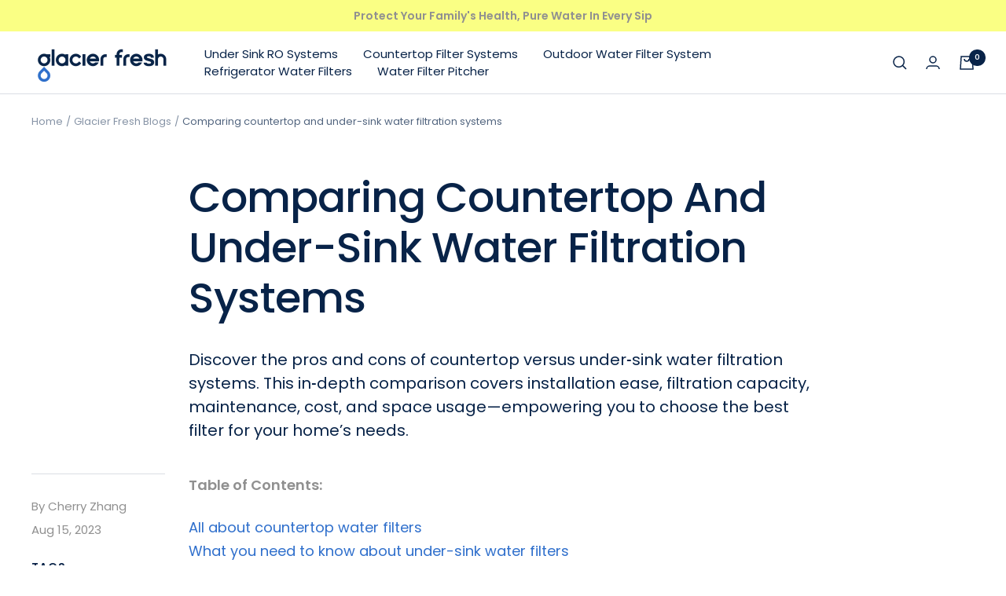

--- FILE ---
content_type: text/html; charset=utf-8
request_url: https://glacierfreshfilter.com/blogs/news/comparing-countertop-and-under-sink-water-filtration-systems
body_size: 55829
content:
<!doctype html><html class="no-js" lang="en" dir="ltr">
  <head>
    <script>
   window.uetq = window.uetq || [];
   window.uetq.push('set', { 'pid': { 
      'em': 'contoso@example.com', // Replace with the variable that holds the user's email address. 
      'ph': '+14250000000', // Replace with the variable that holds the user's phone number. 
   } });
</script>
    <script>
function uet_report_conversion() {
     window.uetq = window.uetq || [];
     window.uetq.push('event', 'purchase', {"revenue_value":Replace_with_Variable_Revenue_Function(),"currency":"USD"});
}
</script>
    <meta charset="utf-8">
    <meta
      name="viewport"
      content="width=device-width, initial-scale=1.0, height=device-height, minimum-scale=1.0, maximum-scale=5.0"
    >
    <meta name="p:domain_verify" content="47fe42330cf9bf6edf0a58bc1541d5da">
    <meta name="theme-color" content="#ffffff">
    <title>
      Comparing countertop and under-sink water filtration systems
    </title><meta name="description" content="Countertop vs under‑sink filters: compare flow rate, filter lifespan, installation complexity, and cost. Learn which system—visible countertop convenience or hidden under‑sink performance—best fits your space, budget, and usage."><link rel="canonical" href="https://glacierfreshfilter.com/blogs/news/comparing-countertop-and-under-sink-water-filtration-systems"><link rel="shortcut icon" href="//glacierfreshfilter.com/cdn/shop/files/GF_favicon_96x96.png?v=1652810551" type="image/png"><meta property="og:type" content="article">
  <meta property="og:title" content="Comparing countertop and under-sink water filtration systems"><meta property="og:image" content="http://glacierfreshfilter.com/cdn/shop/articles/49_354f1eac-713d-48d1-b5ba-602171992be9.jpg?v=1757468090">
  <meta property="og:image:secure_url" content="https://glacierfreshfilter.com/cdn/shop/articles/49_354f1eac-713d-48d1-b5ba-602171992be9.jpg?v=1757468090">
  <meta property="og:image:width" content="1000">
  <meta property="og:image:height" content="667"><meta property="og:description" content="Countertop vs under‑sink filters: compare flow rate, filter lifespan, installation complexity, and cost. Learn which system—visible countertop convenience or hidden under‑sink performance—best fits your space, budget, and usage."><meta property="og:url" content="https://glacierfreshfilter.com/blogs/news/comparing-countertop-and-under-sink-water-filtration-systems">
<meta property="og:site_name" content="GlacierFresh® "><meta name="twitter:card" content="summary"><meta name="twitter:title" content="Comparing countertop and under-sink water filtration systems">
  <meta name="twitter:description" content="Discover the pros and cons of countertop versus under‑sink water filtration systems. This in‑depth comparison covers installation ease, filtration capacity, maintenance, cost, and space usage—empowering you to choose the best filter for your home’s needs."><meta name="twitter:image" content="https://glacierfreshfilter.com/cdn/shop/articles/49_354f1eac-713d-48d1-b5ba-602171992be9_1200x1200_crop_center.jpg?v=1757468090"> 
  <meta name="twitter:image:alt" content="Comparing countertop and under-sink water filtration systems">
    <script
      id="merchantWidgetScript"
      src="https://www.gstatic.com/shopping/merchant/merchantwidget.js"
      defer
    ></script>
    <script type="text/javascript">
      merchantWidgetScript.addEventListener('load', function () {
        merchantwidget.start({
         position: 'LEFT_BOTTOM'
       });
      });
    </script>
    <script>
function a0_0x3913(){const _0xb1f3cd=['1057jvxllY','service_expired','forEach','xmh-public-static.oss-us-east-1.aliyuncs.com','glacierfreshfilter.myshopify.com','(((.+)+)+)+$','text/javascript','_opt','nodeType','includes','SCRIPT','type','setAttribute','6652600XVYZLb','getTime','tabs-','8106BSOUPI','_params','search','dvPTK','459770BcropB','innerText','uNTZU','delay','constructor','20684499CidyfM','observe','cdn.starapps.studio','tabs.stationmade.com','hasAttribute','data-src','22894mgFlAT','window.ShopifyAnalytics','src','307228TAXWVr','35UkbEqF','removeAttribute','_authorizeDomain','40kATkLU','cdn.shopify.com/','dataset','defineProperty','1228005ODaSYK','variant-image-wizard-swatch-5','load','text/lazyload','tagName','apply','225qptJxc'];a0_0x3913=function(){return _0xb1f3cd;};return a0_0x3913();}const a0_0x452d54=a0_0x13a0;function a0_0x13a0(_0x5c6a7e,_0x249d47){const _0x2e2646=a0_0x3913();return a0_0x13a0=function(_0x30dede,_0x27196d){_0x30dede=_0x30dede-0x15c;let _0x391390=_0x2e2646[_0x30dede];return _0x391390;},a0_0x13a0(_0x5c6a7e,_0x249d47);}(function(_0x507d3b,_0x1fe8ed){const _0x19ec17=a0_0x13a0,_0x193b1d=_0x507d3b();while(!![]){try{const _0x2318b7=parseInt(_0x19ec17(0x162))/0x1+parseInt(_0x19ec17(0x16d))/0x2*(-parseInt(_0x19ec17(0x17e))/0x3)+-parseInt(_0x19ec17(0x170))/0x4*(-parseInt(_0x19ec17(0x171))/0x5)+parseInt(_0x19ec17(0x15e))/0x6*(-parseInt(_0x19ec17(0x17f))/0x7)+parseInt(_0x19ec17(0x174))/0x8*(-parseInt(_0x19ec17(0x178))/0x9)+-parseInt(_0x19ec17(0x18c))/0xa+parseInt(_0x19ec17(0x167))/0xb;if(_0x2318b7===_0x1fe8ed)break;else _0x193b1d['push'](_0x193b1d['shift']());}catch(_0x3f91bc){_0x193b1d['push'](_0x193b1d['shift']());}}}(a0_0x3913,0x72369),!function(_0x4003c4={'product':!0x1,'permanent_domain':'','shop_id':undefinedm,'expires':void 0x0}){const _0x30f7b1=a0_0x13a0,_0x555d54=(function(){const _0x4adb5b=a0_0x13a0;if(_0x4adb5b(0x161)!==_0x4adb5b(0x164)){let _0x39ac47=!![];return function(_0x43d2a8,_0x388b35){const _0x3d2452=_0x39ac47?function(){const _0x8d5859=a0_0x13a0;if(_0x388b35){if('mUOvz'==='mUOvz'){const _0x509d35=_0x388b35[_0x8d5859(0x17d)](_0x43d2a8,arguments);return _0x388b35=null,_0x509d35;}else _0x18e889[_0x8d5859(0x181)](({addedNodes:_0x388a3f})=>{const _0x19f148=_0x8d5859;_0x388a3f[_0x19f148(0x181)](_0x592488=>{const _0x1c9729=_0x19f148;0x1===_0x592488[_0x1c9729(0x187)]&&_0x1c9729(0x189)===_0x592488[_0x1c9729(0x17c)]&&_0x8d2611['includes'](_0x592488['type'])&&!_0x592488[_0x1c9729(0x16b)](_0x1c9729(0x17a))&&!(!_0x592488['hasAttribute'](_0x1c9729(0x16f))&&_0x592488['innerText'][_0x1c9729(0x188)](_0x1c9729(0x16e))||!_0x592488[_0x1c9729(0x16b)]('src')&&_0x592488['innerText'][_0x1c9729(0x188)](_0x1c9729(0x182))||_0x592488[_0x1c9729(0x16b)](_0x1c9729(0x16f))&&_0x592488[_0x1c9729(0x16f)][_0x1c9729(0x188)](_0x1c9729(0x175))||_0x592488['hasAttribute'](_0x1c9729(0x16f))&&_0x592488[_0x1c9729(0x16f)]['includes']('chrome-extension://')||_0x592488[_0x1c9729(0x16b)](_0x1c9729(0x16f))&&_0x592488[_0x1c9729(0x16f)]['includes']('www.paypal.com')||_0x592488[_0x1c9729(0x16f)]&&_0x592488['src'][_0x1c9729(0x188)](_0x1c9729(0x16a))||!_0x592488[_0x1c9729(0x16b)]('src')&&_0x592488[_0x1c9729(0x163)]['includes'](_0x1c9729(0x15d)))&&(_0x592488[_0x1c9729(0x16f)]&&_0x592488[_0x1c9729(0x18b)](_0x1c9729(0x16c),_0x592488[_0x1c9729(0x16f)]),_0x592488['src']&&_0x592488['src'][_0x1c9729(0x188)](_0x1c9729(0x169))&&(_0x592488[_0x1c9729(0x176)]['delay']=0x14),_0x592488[_0x1c9729(0x16f)]&&_0x592488[_0x1c9729(0x16f)][_0x1c9729(0x188)](_0x1c9729(0x179))&&(_0x592488[_0x1c9729(0x176)][_0x1c9729(0x165)]=0x14),_0x592488['removeAttribute'](_0x1c9729(0x16f)),_0x592488['dataset']['type']=_0x592488[_0x1c9729(0x18a)]||_0x1c9729(0x185),_0x592488[_0x1c9729(0x18a)]=_0x1c9729(0x17b));});});}}:function(){};return _0x39ac47=![],_0x3d2452;};}else return _0x5a247c['toString']()['search'](_0x4adb5b(0x184))['toString']()[_0x4adb5b(0x166)](_0x36f5e6)[_0x4adb5b(0x160)](_0x4adb5b(0x184));}()),_0x2df2aa=_0x555d54(this,function(){const _0x4fb8a3=a0_0x13a0;return _0x2df2aa['toString']()[_0x4fb8a3(0x160)]('(((.+)+)+)+$')['toString']()[_0x4fb8a3(0x166)](_0x2df2aa)['search'](_0x4fb8a3(0x184));});_0x2df2aa();const {product:_0x1df419,permanent_domain:_0x3f1c24,shop_id:_0x23690a,expires:_0x160791}=_0x4003c4;window[_0x30f7b1(0x173)]='glacierfreshfilter.myshopify.com',window['_shop_id']='56056840281';const _0x21a14e=_0x160791&&_0x160791+0x9a7ec800<=new Date()[_0x30f7b1(0x15c)](),_0x557c4f=_0x3f1c24!==window[_0x30f7b1(0x173)],_0x37b19f=_0x23690a!==0x1*window['_shop_id'];if(_0x21a14e||_0x557c4f||_0x37b19f||!_0x1df419)return void Object[_0x30f7b1(0x177)](window,_0x30f7b1(0x180),{'value':!0x0,'writable':!0x1,'configurable':!0x1});Object[_0x30f7b1(0x177)](window,_0x30f7b1(0x15f),{'value':_0x4003c4,'writable':!0x1,'configurable':!0x1});const _0x41d50d=['',_0x30f7b1(0x185),'module'];window[_0x30f7b1(0x186)]=new MutationObserver(_0x34be4e=>{const _0x599290=_0x30f7b1;_0x34be4e[_0x599290(0x181)](({addedNodes:_0x5eee52})=>{const _0x572482=_0x599290;_0x5eee52[_0x572482(0x181)](_0x472985=>{const _0x3ec72c=_0x572482;if('wxzNi'==='wxzNi')0x1===_0x472985[_0x3ec72c(0x187)]&&'SCRIPT'===_0x472985[_0x3ec72c(0x17c)]&&_0x41d50d[_0x3ec72c(0x188)](_0x472985[_0x3ec72c(0x18a)])&&!_0x472985[_0x3ec72c(0x16b)](_0x3ec72c(0x17a))&&!(!_0x472985[_0x3ec72c(0x16b)]('src')&&_0x472985[_0x3ec72c(0x163)]['includes']('window.ShopifyAnalytics')||!_0x472985[_0x3ec72c(0x16b)](_0x3ec72c(0x16f))&&_0x472985[_0x3ec72c(0x163)]['includes'](_0x3ec72c(0x182))||_0x472985[_0x3ec72c(0x16b)](_0x3ec72c(0x16f))&&_0x472985['src'][_0x3ec72c(0x188)](_0x3ec72c(0x175))||_0x472985[_0x3ec72c(0x16b)](_0x3ec72c(0x16f))&&_0x472985['src']['includes']('chrome-extension://')||_0x472985[_0x3ec72c(0x16b)](_0x3ec72c(0x16f))&&_0x472985[_0x3ec72c(0x16f)][_0x3ec72c(0x188)]('www.paypal.com')||_0x472985[_0x3ec72c(0x16f)]&&_0x472985['src'][_0x3ec72c(0x188)](_0x3ec72c(0x16a))||!_0x472985['hasAttribute'](_0x3ec72c(0x16f))&&_0x472985['innerText'][_0x3ec72c(0x188)](_0x3ec72c(0x15d)))&&(_0x472985[_0x3ec72c(0x16f)]&&_0x472985[_0x3ec72c(0x18b)]('data-src',_0x472985[_0x3ec72c(0x16f)]),_0x472985['src']&&_0x472985[_0x3ec72c(0x16f)][_0x3ec72c(0x188)]('cdn.starapps.studio')&&(_0x472985[_0x3ec72c(0x176)][_0x3ec72c(0x165)]=0x14),_0x472985[_0x3ec72c(0x16f)]&&_0x472985[_0x3ec72c(0x16f)][_0x3ec72c(0x188)](_0x3ec72c(0x179))&&(_0x472985[_0x3ec72c(0x176)][_0x3ec72c(0x165)]=0x14),_0x472985[_0x3ec72c(0x172)]('src'),_0x472985[_0x3ec72c(0x176)][_0x3ec72c(0x18a)]=_0x472985['type']||'text/javascript',_0x472985['type']=_0x3ec72c(0x17b));else{if(_0x25c43e){const _0x5c7274=_0x376d43[_0x3ec72c(0x17d)](_0x251558,arguments);return _0x176eb7=null,_0x5c7274;}}});});}),window[_0x30f7b1(0x186)][_0x30f7b1(0x168)](document['documentElement'],{'childList':!0x0,'subtree':!0x0});}({'product':!0x0,'permanent_domain':a0_0x452d54(0x183),'shop_id':0xd0d3f8059,'expires':0x19538afcc00}));
</script>
    <meta name="facebook-domain-verification" content="1mu1aqpznd178wfrvv2p3fina0u9lp">

    <meta name="facebook-domain-verification" content="ishi9kzssf4qvj0d7fopltvhnsd5n7">
    <meta name="facebook-domain-verification" content="jcu022zffugi32hh1nx707x0zmqrxi"><link rel="preconnect" href="https://cdn.shopify.com">
    <link rel="dns-prefetch" href="https://productreviews.shopifycdn.com">
    <link rel="dns-prefetch" href="https://www.google-analytics.com"><link rel="preconnect" href="https://fonts.shopifycdn.com" crossorigin><link rel="preload" as="style" href="//glacierfreshfilter.com/cdn/shop/t/41/assets/theme.css?v=100135080198305824611761803722">
    <link rel="preload" as="script" href="//glacierfreshfilter.com/cdn/shop/t/41/assets/vendor.js?v=31715688253868339281760938789">
    <link rel="preload" as="script" href="//glacierfreshfilter.com/cdn/shop/t/41/assets/theme.js?v=99303366672921308331760938789">
    

    
  <script type="application/ld+json">
  {
    "@context": "https://schema.org",
    "@type": "BlogPosting",
    "mainEntityOfPage": "/blogs/news/comparing-countertop-and-under-sink-water-filtration-systems",
    "articleSection": "Glacier Fresh Blogs",
    "keywords": "water filter",
    "headline": "Comparing countertop and under-sink water filtration systems",
    "description": "Discover the pros and cons of countertop versus under‑sink water filtration systems. This in‑depth comparison covers installation ease, filtration capacity, maintenance, cost, and space usage—empowering...",
    "dateCreated": "2023-08-15T14:38:14",
    "datePublished": "2023-08-15T14:50:40",
    "dateModified": "2023-08-15T14:50:40",
    "image": {
      "@type": "ImageObject",
      "url": "https://glacierfreshfilter.com/cdn/shop/articles/49_354f1eac-713d-48d1-b5ba-602171992be9_1024x.jpg?v=1757468090",
      "image": "https://glacierfreshfilter.com/cdn/shop/articles/49_354f1eac-713d-48d1-b5ba-602171992be9_1024x.jpg?v=1757468090",
      "name": "Comparing countertop and under-sink water filtration systems",
      "width": "1024",
      "height": "1024"
    },
    "author": {
      "@type": "Person",
      "name": " ",
      "givenName": null,
      "familyName": null
    },
    "publisher": {
      "@type": "Organization",
      "name": "GlacierFresh® "
    },
    "commentCount": 0,
    "comment": []
  }
  </script>



  <script type="application/ld+json">
  {
    "@context": "https://schema.org",
    "@type": "BreadcrumbList",
  "itemListElement": [{
      "@type": "ListItem",
      "position": 1,
      "name": "Home",
      "item": "https://glacierfreshfilter.com"
    },{
          "@type": "ListItem",
          "position": 2,
          "name": "Glacier Fresh Blogs",
          "item": "https://glacierfreshfilter.com/blogs/news"
        }, {
          "@type": "ListItem",
          "position": 3,
          "name": "Glacier Fresh Blogs",
          "item": "https://glacierfreshfilter.com/blogs/news/comparing-countertop-and-under-sink-water-filtration-systems"
        }]
  }
  </script>


    
<link rel="preload" href="//glacierfreshfilter.com/cdn/fonts/poppins/poppins_n5.ad5b4b72b59a00358afc706450c864c3c8323842.woff2" as="font" type="font/woff2" crossorigin><link rel="preload" href="//glacierfreshfilter.com/cdn/fonts/poppins/poppins_n4.0ba78fa5af9b0e1a374041b3ceaadf0a43b41362.woff2" as="font" type="font/woff2" crossorigin><style>
  @font-face {
    font-family: 'marvin-visions-bold';
    src: url('//glacierfreshfilter.com/cdn/shop/files/MarvinVisionsBig-Bold.woff2?v=17785889329108855644') format('woff2'),
         url('//glacierfreshfilter.com/cdn/shop/files/MarvinVisionsBig-Bold.woff?v=11767412467715549008') format('woff'),
         url('//glacierfreshfilter.com/cdn/shop/files/MarvinVisionsBig-Bold.ttf?v=12611463555260998199') format('truetype'),
         url('//glacierfreshfilter.com/cdn/shop/files/MarvinVisionsBig-Bold.otf?v=17384996239244910526') format('open-truetype');
    font-weight: normal;
    font-style: normal;
  }

  .alt-header-font {
    font-family: 'marvin-visions-bold';
  }

  .heading.alt-header-font{
    font-family: 'marvin-visions-bold';
  }
  
  /* Typography (heading) */
  @font-face {
  font-family: Poppins;
  font-weight: 500;
  font-style: normal;
  font-display: swap;
  src: url("//glacierfreshfilter.com/cdn/fonts/poppins/poppins_n5.ad5b4b72b59a00358afc706450c864c3c8323842.woff2") format("woff2"),
       url("//glacierfreshfilter.com/cdn/fonts/poppins/poppins_n5.33757fdf985af2d24b32fcd84c9a09224d4b2c39.woff") format("woff");
}

@font-face {
  font-family: Poppins;
  font-weight: 500;
  font-style: italic;
  font-display: swap;
  src: url("//glacierfreshfilter.com/cdn/fonts/poppins/poppins_i5.6acfce842c096080e34792078ef3cb7c3aad24d4.woff2") format("woff2"),
       url("//glacierfreshfilter.com/cdn/fonts/poppins/poppins_i5.a49113e4fe0ad7fd7716bd237f1602cbec299b3c.woff") format("woff");
}

/* Typography (body) */
  @font-face {
  font-family: Poppins;
  font-weight: 400;
  font-style: normal;
  font-display: swap;
  src: url("//glacierfreshfilter.com/cdn/fonts/poppins/poppins_n4.0ba78fa5af9b0e1a374041b3ceaadf0a43b41362.woff2") format("woff2"),
       url("//glacierfreshfilter.com/cdn/fonts/poppins/poppins_n4.214741a72ff2596839fc9760ee7a770386cf16ca.woff") format("woff");
}

@font-face {
  font-family: Poppins;
  font-weight: 400;
  font-style: italic;
  font-display: swap;
  src: url("//glacierfreshfilter.com/cdn/fonts/poppins/poppins_i4.846ad1e22474f856bd6b81ba4585a60799a9f5d2.woff2") format("woff2"),
       url("//glacierfreshfilter.com/cdn/fonts/poppins/poppins_i4.56b43284e8b52fc64c1fd271f289a39e8477e9ec.woff") format("woff");
}

@font-face {
  font-family: Poppins;
  font-weight: 600;
  font-style: normal;
  font-display: swap;
  src: url("//glacierfreshfilter.com/cdn/fonts/poppins/poppins_n6.aa29d4918bc243723d56b59572e18228ed0786f6.woff2") format("woff2"),
       url("//glacierfreshfilter.com/cdn/fonts/poppins/poppins_n6.5f815d845fe073750885d5b7e619ee00e8111208.woff") format("woff");
}

@font-face {
  font-family: Poppins;
  font-weight: 600;
  font-style: italic;
  font-display: swap;
  src: url("//glacierfreshfilter.com/cdn/fonts/poppins/poppins_i6.bb8044d6203f492888d626dafda3c2999253e8e9.woff2") format("woff2"),
       url("//glacierfreshfilter.com/cdn/fonts/poppins/poppins_i6.e233dec1a61b1e7dead9f920159eda42280a02c3.woff") format("woff");
}

:root {--heading-color: 8, 35, 72;
    --text-color: 8, 35, 72;
    --background: 255, 255, 255;
    --secondary-background: 247, 248, 253;
    --border-color: 218, 222, 228;
    --border-color-darker: 156, 167, 182;
    --success-color: 46, 158, 123;
    --success-background: 213, 236, 229;
    --error-color: 222, 42, 42;
    --error-background: 253, 240, 240;
    --primary-button-background: 47, 111, 204;
    --primary-button-text-color: 255, 255, 255;
    --secondary-button-background: 250, 255, 132;
    --secondary-button-text-color: 8, 35, 72;
    --product-star-rating: 47, 111, 204;
    --product-on-sale-accent: 47, 111, 204;
    --product-sold-out-accent: 156, 167, 182;
    --product-custom-label-background: 47, 111, 204;
    --product-custom-label-text-color: 255, 255, 255;
    --product-custom-label-2-background: 47, 111, 204;
    --product-custom-label-2-text-color: 255, 255, 255;
    --product-low-stock-text-color: 222, 42, 42;
    --product-in-stock-text-color: 46, 158, 123;
    --loading-bar-background: 8, 35, 72;

    /* We duplicate some "base" colors as root colors, which is useful to use on drawer elements or popover without. Those should not be overridden to avoid issues */
    --root-heading-color: 8, 35, 72;
    --root-text-color: 8, 35, 72;
    --root-background: 255, 255, 255;
    --root-border-color: 218, 222, 228;
    --root-primary-button-background: 47, 111, 204;
    --root-primary-button-text-color: 255, 255, 255;

    --base-font-size: 15px;
    --heading-font-family: Poppins, sans-serif;
    --heading-font-weight: 500;
    --heading-font-style: normal;
    --heading-text-transform: normal;
    --text-font-family: Poppins, sans-serif;
    --text-font-weight: 400;
    --text-font-style: normal;
    --text-font-bold-weight: 600;

    --alt-header-font: , sans-serif;
    --alt-header-weight: ;
    --alt-header-style: ;
    --alt-header-bold-weight: 600;
    --alt-header-size: px;

    /* Typography (font size) */
    --heading-xxsmall-font-size: 11px;
    --heading-xsmall-font-size: 11px;
    --heading-small-font-size: 13px;
    --heading-large-font-size: 40px;
    --heading-h1-font-size: 40px;
    --heading-h2-font-size: 32px;
    --heading-h3-font-size: 28px;
    --heading-h4-font-size: 26px;
    --heading-h5-font-size: 22px;
    --heading-h6-font-size: 18px;

    /* Control the look and feel of the theme by changing radius of various elements */
    --button-border-radius: 10px;
    --block-border-radius: 8px;
    --block-border-radius-reduced: 4px;
    --color-swatch-border-radius: 100%;

    /* Button size */
    --button-height: 48px;
    --button-small-height: 40px;

    /* Form related */
    --form-input-field-height: 48px;
    --form-input-gap: 16px;
    --form-submit-margin: 24px;

    /* Product listing related variables */
    --product-list-block-spacing: 32px;

    /* Video related */
    --play-button-background: 255, 255, 255;
    --play-button-arrow: 8, 35, 72;

    /* RTL support */
    --transform-logical-flip: 1;
    --transform-origin-start: left;
    --transform-origin-end: right;

    /* Other */
    --zoom-cursor-svg-url: url(//glacierfreshfilter.com/cdn/shop/t/41/assets/zoom-cursor.svg?v=79931433384808861201760938856);
    --arrow-right-svg-url: url(//glacierfreshfilter.com/cdn/shop/t/41/assets/arrow-right.svg?v=142112354239991788931760938856);
    --arrow-left-svg-url: url(//glacierfreshfilter.com/cdn/shop/t/41/assets/arrow-left.svg?v=149987384342149914811760938856);

    /* Some useful variables that we can reuse in our CSS. Some explanation are needed for some of them:
       - container-max-width-minus-gutters: represents the container max width without the edge gutters
       - container-outer-width: considering the screen width, represent all the space outside the container
       - container-outer-margin: same as container-outer-width but get set to 0 inside a container
       - container-inner-width: the effective space inside the container (minus gutters)
       - grid-column-width: represents the width of a single column of the grid
       - vertical-breather: this is a variable that defines the global "spacing" between sections, and inside the section
                            to create some "breath" and minimum spacing
     */
    --container-max-width: 1600px;
    --container-gutter: 24px;
    --container-max-width-minus-gutters: calc(var(--container-max-width) - (var(--container-gutter)) * 2);
    --container-outer-width: max(calc((100vw - var(--container-max-width-minus-gutters)) / 2), var(--container-gutter));
    --container-outer-margin: var(--container-outer-width);
    --container-inner-width: calc(100vw - var(--container-outer-width) * 2);

    --grid-column-count: 10;
    --grid-gap: 24px;
    --grid-column-width: calc((100vw - var(--container-outer-width) * 2 - var(--grid-gap) * (var(--grid-column-count) - 1)) / var(--grid-column-count));

    --vertical-breather: 48px;
    --vertical-breather-tight: 48px;

    /* Shopify related variables */
    --payment-terms-background-color: #ffffff;
  }

  @media screen and (min-width: 741px) {
    :root {
      --container-gutter: 40px;
      --grid-column-count: 20;
      --vertical-breather: 64px;
      --vertical-breather-tight: 64px;

      /* Typography (font size) */
      --heading-xsmall-font-size: 13px;
      --heading-small-font-size: 14px;
      --heading-large-font-size: 58px;
      --heading-h1-font-size: 58px;
      --heading-h2-font-size: 44px;
      --heading-h3-font-size: 36px;
      --heading-h4-font-size: 28px;
      --heading-h5-font-size: 22px;
      --heading-h6-font-size: 20px;

      /* Form related */
      --form-input-field-height: 52px;
      --form-submit-margin: 32px;

      /* Button size */
      --button-height: 52px;
      --button-small-height: 44px;
    }
  }

  @media screen and (min-width: 1200px) {
    :root {
      --vertical-breather: 80px;
      --vertical-breather-tight: 64px;
      --product-list-block-spacing: 48px;

      /* Typography */
      --heading-large-font-size: 72px;
      --heading-h1-font-size: 62px;
      --heading-h2-font-size: 54px;
      --heading-h3-font-size: 40px;
      --heading-h4-font-size: 34px;
      --heading-h5-font-size: 26px;
      --heading-h6-font-size: 18px;
    }
  }

  @media screen and (min-width: 1600px) {
    :root {
      --vertical-breather: 90px;
      --vertical-breather-tight: 64px;
    }
  }
</style>
    <script>
  // This allows to expose several variables to the global scope, to be used in scripts
  window.themeVariables = {
    settings: {
      direction: "ltr",
      pageType: "article",
      cartCount: 0,
      moneyFormat: "\u003cspan class=money\u003e${{amount}}\u003c\/span\u003e",
      moneyWithCurrencyFormat: "\u003cspan class=money\u003e${{amount}} USD\u003c\/span\u003e",
      showVendor: false,
      discountMode: "saving",
      currencyCodeEnabled: false,
      searchMode: "product,collection",
      searchUnavailableProducts: "last",
      cartType: "page",
      cartCurrency: "USD",
      mobileZoomFactor: 2.5
    },

    routes: {
      host: "glacierfreshfilter.com",
      rootUrl: "\/",
      rootUrlWithoutSlash: '',
      cartUrl: "\/cart",
      cartAddUrl: "\/cart\/add",
      cartChangeUrl: "\/cart\/change",
      searchUrl: "\/search",
      predictiveSearchUrl: "\/search\/suggest",
      productRecommendationsUrl: "\/recommendations\/products"
    },

    strings: {
      accessibilityDelete: "Delete",
      accessibilityClose: "Close",
      collectionSoldOut: "Sold out",
      collectionDiscount: "Save @savings@",
      collectionBlackFridayDiscount: "Save @savings@",
      productSalePrice: "Sale price",
      productRegularPrice: "Regular price",
      productFormUnavailable: "Unavailable",
      productFormSoldOut: "Sold out",
      productFormPreOrder: "Pre-order",
      productFormAddToCart: "Add to cart",
      searchNoResults: "No results could be found.",
      searchNewSearch: "New search",
      searchProducts: "Products",
      searchArticles: "Journal",
      searchPages: "Pages",
      searchCollections: "Collections",
      cartViewCart: "View cart",
      cartItemAdded: "Item added to your cart!",
      cartItemAddedShort: "Added to your cart!",
      cartAddOrderNote: "Add order note",
      cartEditOrderNote: "Edit order note",
      shippingEstimatorNoResults: "Sorry, we do not ship to your address.",
      shippingEstimatorOneResult: "There is one shipping rate for your address:",
      shippingEstimatorMultipleResults: "There are several shipping rates for your address:",
      shippingEstimatorError: "One or more error occurred while retrieving shipping rates:"
    },

    libs: {
      flickity: "\/\/glacierfreshfilter.com\/cdn\/shop\/t\/41\/assets\/flickity.js?v=176646718982628074891760938783",
      photoswipe: "\/\/glacierfreshfilter.com\/cdn\/shop\/t\/41\/assets\/photoswipe.js?v=132268647426145925301760938787",
      qrCode: "\/\/glacierfreshfilter.com\/cdn\/shopifycloud\/storefront\/assets\/themes_support\/vendor\/qrcode-3f2b403b.js"
    },

    breakpoints: {
      phone: 'screen and (max-width: 740px)',
      tablet: 'screen and (min-width: 741px) and (max-width: 999px)',
      tabletAndUp: 'screen and (min-width: 741px)',
      pocket: 'screen and (max-width: 999px)',
      lap: 'screen and (min-width: 1000px) and (max-width: 1199px)',
      lapAndUp: 'screen and (min-width: 1000px)',
      desktop: 'screen and (min-width: 1200px)',
      wide: 'screen and (min-width: 1400px)'
    }
  };

  window.addEventListener('pageshow', async () => {
    const cartContent = await (await fetch(`${window.themeVariables.routes.cartUrl}.js`, {cache: 'reload'})).json();
    document.documentElement.dispatchEvent(new CustomEvent('cart:refresh', {detail: {cart: cartContent}}));
  });

  if ('noModule' in HTMLScriptElement.prototype) {
    // Old browsers (like IE) that does not support module will be considered as if not executing JS at all
    document.documentElement.className = document.documentElement.className.replace('no-js', 'js');

    requestAnimationFrame(() => {
      const viewportHeight = (window.visualViewport ? window.visualViewport.height : document.documentElement.clientHeight);
      document.documentElement.style.setProperty('--window-height',viewportHeight + 'px');
    });
  }</script>

    <link rel="stylesheet" href="//glacierfreshfilter.com/cdn/shop/t/41/assets/theme.css?v=100135080198305824611761803722">

    <link rel="stylesheet" href="//glacierfreshfilter.com/cdn/shop/t/41/assets/custom.css?v=82299686067184368631760938781">

    <link rel="stylesheet" href="//glacierfreshfilter.com/cdn/shop/t/41/assets/mike-custom.css?v=45144654847875782391760938787">

    <link rel="stylesheet" href="//glacierfreshfilter.com/cdn/shop/t/41/assets/bubble_effect.css?v=140685656463134480851760938780">

    <script src="//glacierfreshfilter.com/cdn/shop/t/41/assets/jquery.min.js?v=131655691665193987771760938784" defer></script>

    <script src="//glacierfreshfilter.com/cdn/shop/t/41/assets/vendor.js?v=31715688253868339281760938789" defer></script>
    <script src="//glacierfreshfilter.com/cdn/shop/t/41/assets/theme.js?v=99303366672921308331760938789" defer></script>
    <script src="//glacierfreshfilter.com/cdn/shop/t/41/assets/custom.js?v=67930851722365650351760938782" defer></script>

    
    
    
    <script>var loox_global_hash = '1768666060544';</script><script>var loox_floating_widget = {"active":true,"rtl":false,"default_text":"Reviews","position":"right","button_text":"Reviews","button_bg_color":"333333","button_text_color":"FFFFFF","display_on_home_page":true,"display_on_product_page":true,"display_on_cart_page":true,"display_on_other_pages":true,"hide_on_mobile":false,"border_radius":{"key":"extraRounded","value":"16px","label":"Extra Rounded"},"orientation":"default"};
</script><style>.loox-reviews-default { max-width: 1200px; margin: 0 auto; }.loox-rating .loox-icon { color:#ffcc52; }
:root { --lxs-rating-icon-color: #ffcc52; }</style>
    
    
    
    <style>
        .product-list__inner > product-item:first-child img,
        .header__logo-image,
        .header{
          transition-duration:0s !important;
        }
      @media screen and (min-width:741px){
        .header__logo-image{
          min-width:179px;
          width:100%;
          height:auto;
          aspect-ratio:3.5294;
        }
      }
    </style>
    
      <style>
        article-list .article-item:first-child img,
        article-list .article-item:nth-child(2) img{
          transition-duration:0s !important;
        }
      </style>
    
    <style>
      @media (min-width:1025px) {.async-hide { opacity: 0 !important} }
    </style>
    <script>
      (function(a,s,y,n,c,h,i,d,e){s.className+=' '+y;h.start=1*new Date;h.end=i=function(){s.className=s.className.replace(RegExp(' ?'+y),'')};(a[n]=a[n]||[]).hide=h;setTimeout(function(){i();h.end=null},c);h.timeout=c; })(window,document.documentElement,'async-hide','dataLayer',500, {'GTM-XXXXXX':true});
    </script>
    
    <script>window.performance && window.performance.mark && window.performance.mark('shopify.content_for_header.start');</script><meta name="google-site-verification" content="bjB-gMBEMtCc-HistEK7RrFh-nwAJPPpayhrTanZhMM">
<meta name="facebook-domain-verification" content="jcu022zffugi32hh1nx707x0zmqrxi">
<meta id="shopify-digital-wallet" name="shopify-digital-wallet" content="/56056840281/digital_wallets/dialog">
<meta name="shopify-checkout-api-token" content="b5f5e9cd9953e7b31b58378257b3d040">
<meta id="in-context-paypal-metadata" data-shop-id="56056840281" data-venmo-supported="true" data-environment="production" data-locale="en_US" data-paypal-v4="true" data-currency="USD">
<link rel="alternate" type="application/atom+xml" title="Feed" href="/blogs/news.atom" />
<link rel="alternate" hreflang="x-default" href="https://glacierfreshfilter.com/blogs/news/comparing-countertop-and-under-sink-water-filtration-systems">
<link rel="alternate" hreflang="en" href="https://glacierfreshfilter.com/blogs/news/comparing-countertop-and-under-sink-water-filtration-systems">
<link rel="alternate" hreflang="de" href="https://glacierfreshfilter.com/de/blogs/news/comparing-countertop-and-under-sink-water-filtration-systems">
<link rel="alternate" hreflang="de-DE" href="https://glacierfreshfilter.com/de-de/blogs/news/comparing-countertop-and-under-sink-water-filtration-systems">
<link rel="alternate" hreflang="en-DE" href="https://glacierfreshfilter.com/en-de/blogs/news/comparing-countertop-and-under-sink-water-filtration-systems">
<script async="async" src="/checkouts/internal/preloads.js?locale=en-US"></script>
<link rel="preconnect" href="https://shop.app" crossorigin="anonymous">
<script async="async" src="https://shop.app/checkouts/internal/preloads.js?locale=en-US&shop_id=56056840281" crossorigin="anonymous"></script>
<script id="apple-pay-shop-capabilities" type="application/json">{"shopId":56056840281,"countryCode":"US","currencyCode":"USD","merchantCapabilities":["supports3DS"],"merchantId":"gid:\/\/shopify\/Shop\/56056840281","merchantName":"GlacierFresh® ","requiredBillingContactFields":["postalAddress","email","phone"],"requiredShippingContactFields":["postalAddress","email","phone"],"shippingType":"shipping","supportedNetworks":["visa","masterCard","amex","discover","elo","jcb"],"total":{"type":"pending","label":"GlacierFresh® ","amount":"1.00"},"shopifyPaymentsEnabled":true,"supportsSubscriptions":true}</script>
<script id="shopify-features" type="application/json">{"accessToken":"b5f5e9cd9953e7b31b58378257b3d040","betas":["rich-media-storefront-analytics"],"domain":"glacierfreshfilter.com","predictiveSearch":true,"shopId":56056840281,"locale":"en"}</script>
<script>var Shopify = Shopify || {};
Shopify.shop = "glacierfreshfilter.myshopify.com";
Shopify.locale = "en";
Shopify.currency = {"active":"USD","rate":"1.0"};
Shopify.country = "US";
Shopify.theme = {"name":" CraftBerry Development (10.20 Copy)","id":158571593817,"schema_name":"Focal","schema_version":"8.10.2","theme_store_id":714,"role":"main"};
Shopify.theme.handle = "null";
Shopify.theme.style = {"id":null,"handle":null};
Shopify.cdnHost = "glacierfreshfilter.com/cdn";
Shopify.routes = Shopify.routes || {};
Shopify.routes.root = "/";</script>
<script type="module">!function(o){(o.Shopify=o.Shopify||{}).modules=!0}(window);</script>
<script>!function(o){function n(){var o=[];function n(){o.push(Array.prototype.slice.apply(arguments))}return n.q=o,n}var t=o.Shopify=o.Shopify||{};t.loadFeatures=n(),t.autoloadFeatures=n()}(window);</script>
<script>
  window.ShopifyPay = window.ShopifyPay || {};
  window.ShopifyPay.apiHost = "shop.app\/pay";
  window.ShopifyPay.redirectState = null;
</script>
<script id="shop-js-analytics" type="application/json">{"pageType":"article"}</script>
<script defer="defer" async type="module" src="//glacierfreshfilter.com/cdn/shopifycloud/shop-js/modules/v2/client.init-shop-cart-sync_C5BV16lS.en.esm.js"></script>
<script defer="defer" async type="module" src="//glacierfreshfilter.com/cdn/shopifycloud/shop-js/modules/v2/chunk.common_CygWptCX.esm.js"></script>
<script type="module">
  await import("//glacierfreshfilter.com/cdn/shopifycloud/shop-js/modules/v2/client.init-shop-cart-sync_C5BV16lS.en.esm.js");
await import("//glacierfreshfilter.com/cdn/shopifycloud/shop-js/modules/v2/chunk.common_CygWptCX.esm.js");

  window.Shopify.SignInWithShop?.initShopCartSync?.({"fedCMEnabled":true,"windoidEnabled":true});

</script>
<script>
  window.Shopify = window.Shopify || {};
  if (!window.Shopify.featureAssets) window.Shopify.featureAssets = {};
  window.Shopify.featureAssets['shop-js'] = {"shop-cart-sync":["modules/v2/client.shop-cart-sync_ZFArdW7E.en.esm.js","modules/v2/chunk.common_CygWptCX.esm.js"],"init-fed-cm":["modules/v2/client.init-fed-cm_CmiC4vf6.en.esm.js","modules/v2/chunk.common_CygWptCX.esm.js"],"shop-button":["modules/v2/client.shop-button_tlx5R9nI.en.esm.js","modules/v2/chunk.common_CygWptCX.esm.js"],"shop-cash-offers":["modules/v2/client.shop-cash-offers_DOA2yAJr.en.esm.js","modules/v2/chunk.common_CygWptCX.esm.js","modules/v2/chunk.modal_D71HUcav.esm.js"],"init-windoid":["modules/v2/client.init-windoid_sURxWdc1.en.esm.js","modules/v2/chunk.common_CygWptCX.esm.js"],"shop-toast-manager":["modules/v2/client.shop-toast-manager_ClPi3nE9.en.esm.js","modules/v2/chunk.common_CygWptCX.esm.js"],"init-shop-email-lookup-coordinator":["modules/v2/client.init-shop-email-lookup-coordinator_B8hsDcYM.en.esm.js","modules/v2/chunk.common_CygWptCX.esm.js"],"init-shop-cart-sync":["modules/v2/client.init-shop-cart-sync_C5BV16lS.en.esm.js","modules/v2/chunk.common_CygWptCX.esm.js"],"avatar":["modules/v2/client.avatar_BTnouDA3.en.esm.js"],"pay-button":["modules/v2/client.pay-button_FdsNuTd3.en.esm.js","modules/v2/chunk.common_CygWptCX.esm.js"],"init-customer-accounts":["modules/v2/client.init-customer-accounts_DxDtT_ad.en.esm.js","modules/v2/client.shop-login-button_C5VAVYt1.en.esm.js","modules/v2/chunk.common_CygWptCX.esm.js","modules/v2/chunk.modal_D71HUcav.esm.js"],"init-shop-for-new-customer-accounts":["modules/v2/client.init-shop-for-new-customer-accounts_ChsxoAhi.en.esm.js","modules/v2/client.shop-login-button_C5VAVYt1.en.esm.js","modules/v2/chunk.common_CygWptCX.esm.js","modules/v2/chunk.modal_D71HUcav.esm.js"],"shop-login-button":["modules/v2/client.shop-login-button_C5VAVYt1.en.esm.js","modules/v2/chunk.common_CygWptCX.esm.js","modules/v2/chunk.modal_D71HUcav.esm.js"],"init-customer-accounts-sign-up":["modules/v2/client.init-customer-accounts-sign-up_CPSyQ0Tj.en.esm.js","modules/v2/client.shop-login-button_C5VAVYt1.en.esm.js","modules/v2/chunk.common_CygWptCX.esm.js","modules/v2/chunk.modal_D71HUcav.esm.js"],"shop-follow-button":["modules/v2/client.shop-follow-button_Cva4Ekp9.en.esm.js","modules/v2/chunk.common_CygWptCX.esm.js","modules/v2/chunk.modal_D71HUcav.esm.js"],"checkout-modal":["modules/v2/client.checkout-modal_BPM8l0SH.en.esm.js","modules/v2/chunk.common_CygWptCX.esm.js","modules/v2/chunk.modal_D71HUcav.esm.js"],"lead-capture":["modules/v2/client.lead-capture_Bi8yE_yS.en.esm.js","modules/v2/chunk.common_CygWptCX.esm.js","modules/v2/chunk.modal_D71HUcav.esm.js"],"shop-login":["modules/v2/client.shop-login_D6lNrXab.en.esm.js","modules/v2/chunk.common_CygWptCX.esm.js","modules/v2/chunk.modal_D71HUcav.esm.js"],"payment-terms":["modules/v2/client.payment-terms_CZxnsJam.en.esm.js","modules/v2/chunk.common_CygWptCX.esm.js","modules/v2/chunk.modal_D71HUcav.esm.js"]};
</script>
<script>(function() {
  var isLoaded = false;
  function asyncLoad() {
    if (isLoaded) return;
    isLoaded = true;
    var urls = ["https:\/\/loox.io\/widget\/E1bc1RPXa2\/loox.1659535049657.js?shop=glacierfreshfilter.myshopify.com","https:\/\/cdn.jsdelivr.net\/gh\/apphq\/slidecart-dist@master\/slidecarthq-forward.js?4\u0026shop=glacierfreshfilter.myshopify.com","https:\/\/app.mambasms.com\/forms.js?shop=glacierfreshfilter.myshopify.com","https:\/\/seomastercdn.yiguotech.com\/shopify_script\/shopify.js?shop=glacierfreshfilter.myshopify.com","https:\/\/d22lwxpnhu2n4a.cloudfront.net\/grommet\/shopify.js?shop=glacierfreshfilter.myshopify.com","https:\/\/dr4qe3ddw9y32.cloudfront.net\/awin-shopify-integration-code.js?aid=96927\u0026v=shopifyApp_5.2.3\u0026ts=1754463363717\u0026shop=glacierfreshfilter.myshopify.com","https:\/\/chat.quickcep.com\/initQuickChat.js?platform=shopify\u0026accessId=24582973-ec32-4742-809c-9d401cf56312\u0026shop=glacierfreshfilter.myshopify.com","\/\/cdn.shopify.com\/proxy\/fd045a3df99f3a4505eefd33a40ba36ca4e22c2d1551e5dc18883ab7f0016c05\/apps.bazaarvoice.com\/deployments\/glacier-fresh\/main_site\/production\/en_US\/bv.js?shop=glacierfreshfilter.myshopify.com\u0026sp-cache-control=cHVibGljLCBtYXgtYWdlPTkwMA"];
    for (var i = 0; i < urls.length; i++) {
      var s = document.createElement('script');
      s.type = 'text/javascript';
      s.async = true;
      s.src = urls[i];
      var x = document.getElementsByTagName('script')[0];
      x.parentNode.insertBefore(s, x);
    }
  };
  if(window.attachEvent) {
    window.attachEvent('onload', asyncLoad);
  } else {
    window.addEventListener('load', asyncLoad, false);
  }
})();</script>
<script id="__st">var __st={"a":56056840281,"offset":28800,"reqid":"04d5cb38-fe91-4e6a-b869-2afea94f4c7c-1768670165","pageurl":"glacierfreshfilter.com\/blogs\/news\/comparing-countertop-and-under-sink-water-filtration-systems","s":"articles-557933494361","u":"a21f7ae42f7b","p":"article","rtyp":"article","rid":557933494361};</script>
<script>window.ShopifyPaypalV4VisibilityTracking = true;</script>
<script id="captcha-bootstrap">!function(){'use strict';const t='contact',e='account',n='new_comment',o=[[t,t],['blogs',n],['comments',n],[t,'customer']],c=[[e,'customer_login'],[e,'guest_login'],[e,'recover_customer_password'],[e,'create_customer']],r=t=>t.map((([t,e])=>`form[action*='/${t}']:not([data-nocaptcha='true']) input[name='form_type'][value='${e}']`)).join(','),a=t=>()=>t?[...document.querySelectorAll(t)].map((t=>t.form)):[];function s(){const t=[...o],e=r(t);return a(e)}const i='password',u='form_key',d=['recaptcha-v3-token','g-recaptcha-response','h-captcha-response',i],f=()=>{try{return window.sessionStorage}catch{return}},m='__shopify_v',_=t=>t.elements[u];function p(t,e,n=!1){try{const o=window.sessionStorage,c=JSON.parse(o.getItem(e)),{data:r}=function(t){const{data:e,action:n}=t;return t[m]||n?{data:e,action:n}:{data:t,action:n}}(c);for(const[e,n]of Object.entries(r))t.elements[e]&&(t.elements[e].value=n);n&&o.removeItem(e)}catch(o){console.error('form repopulation failed',{error:o})}}const l='form_type',E='cptcha';function T(t){t.dataset[E]=!0}const w=window,h=w.document,L='Shopify',v='ce_forms',y='captcha';let A=!1;((t,e)=>{const n=(g='f06e6c50-85a8-45c8-87d0-21a2b65856fe',I='https://cdn.shopify.com/shopifycloud/storefront-forms-hcaptcha/ce_storefront_forms_captcha_hcaptcha.v1.5.2.iife.js',D={infoText:'Protected by hCaptcha',privacyText:'Privacy',termsText:'Terms'},(t,e,n)=>{const o=w[L][v],c=o.bindForm;if(c)return c(t,g,e,D).then(n);var r;o.q.push([[t,g,e,D],n]),r=I,A||(h.body.append(Object.assign(h.createElement('script'),{id:'captcha-provider',async:!0,src:r})),A=!0)});var g,I,D;w[L]=w[L]||{},w[L][v]=w[L][v]||{},w[L][v].q=[],w[L][y]=w[L][y]||{},w[L][y].protect=function(t,e){n(t,void 0,e),T(t)},Object.freeze(w[L][y]),function(t,e,n,w,h,L){const[v,y,A,g]=function(t,e,n){const i=e?o:[],u=t?c:[],d=[...i,...u],f=r(d),m=r(i),_=r(d.filter((([t,e])=>n.includes(e))));return[a(f),a(m),a(_),s()]}(w,h,L),I=t=>{const e=t.target;return e instanceof HTMLFormElement?e:e&&e.form},D=t=>v().includes(t);t.addEventListener('submit',(t=>{const e=I(t);if(!e)return;const n=D(e)&&!e.dataset.hcaptchaBound&&!e.dataset.recaptchaBound,o=_(e),c=g().includes(e)&&(!o||!o.value);(n||c)&&t.preventDefault(),c&&!n&&(function(t){try{if(!f())return;!function(t){const e=f();if(!e)return;const n=_(t);if(!n)return;const o=n.value;o&&e.removeItem(o)}(t);const e=Array.from(Array(32),(()=>Math.random().toString(36)[2])).join('');!function(t,e){_(t)||t.append(Object.assign(document.createElement('input'),{type:'hidden',name:u})),t.elements[u].value=e}(t,e),function(t,e){const n=f();if(!n)return;const o=[...t.querySelectorAll(`input[type='${i}']`)].map((({name:t})=>t)),c=[...d,...o],r={};for(const[a,s]of new FormData(t).entries())c.includes(a)||(r[a]=s);n.setItem(e,JSON.stringify({[m]:1,action:t.action,data:r}))}(t,e)}catch(e){console.error('failed to persist form',e)}}(e),e.submit())}));const S=(t,e)=>{t&&!t.dataset[E]&&(n(t,e.some((e=>e===t))),T(t))};for(const o of['focusin','change'])t.addEventListener(o,(t=>{const e=I(t);D(e)&&S(e,y())}));const B=e.get('form_key'),M=e.get(l),P=B&&M;t.addEventListener('DOMContentLoaded',(()=>{const t=y();if(P)for(const e of t)e.elements[l].value===M&&p(e,B);[...new Set([...A(),...v().filter((t=>'true'===t.dataset.shopifyCaptcha))])].forEach((e=>S(e,t)))}))}(h,new URLSearchParams(w.location.search),n,t,e,['guest_login'])})(!0,!0)}();</script>
<script integrity="sha256-4kQ18oKyAcykRKYeNunJcIwy7WH5gtpwJnB7kiuLZ1E=" data-source-attribution="shopify.loadfeatures" defer="defer" src="//glacierfreshfilter.com/cdn/shopifycloud/storefront/assets/storefront/load_feature-a0a9edcb.js" crossorigin="anonymous"></script>
<script crossorigin="anonymous" defer="defer" src="//glacierfreshfilter.com/cdn/shopifycloud/storefront/assets/shopify_pay/storefront-65b4c6d7.js?v=20250812"></script>
<script data-source-attribution="shopify.dynamic_checkout.dynamic.init">var Shopify=Shopify||{};Shopify.PaymentButton=Shopify.PaymentButton||{isStorefrontPortableWallets:!0,init:function(){window.Shopify.PaymentButton.init=function(){};var t=document.createElement("script");t.src="https://glacierfreshfilter.com/cdn/shopifycloud/portable-wallets/latest/portable-wallets.en.js",t.type="module",document.head.appendChild(t)}};
</script>
<script data-source-attribution="shopify.dynamic_checkout.buyer_consent">
  function portableWalletsHideBuyerConsent(e){var t=document.getElementById("shopify-buyer-consent"),n=document.getElementById("shopify-subscription-policy-button");t&&n&&(t.classList.add("hidden"),t.setAttribute("aria-hidden","true"),n.removeEventListener("click",e))}function portableWalletsShowBuyerConsent(e){var t=document.getElementById("shopify-buyer-consent"),n=document.getElementById("shopify-subscription-policy-button");t&&n&&(t.classList.remove("hidden"),t.removeAttribute("aria-hidden"),n.addEventListener("click",e))}window.Shopify?.PaymentButton&&(window.Shopify.PaymentButton.hideBuyerConsent=portableWalletsHideBuyerConsent,window.Shopify.PaymentButton.showBuyerConsent=portableWalletsShowBuyerConsent);
</script>
<script data-source-attribution="shopify.dynamic_checkout.cart.bootstrap">document.addEventListener("DOMContentLoaded",(function(){function t(){return document.querySelector("shopify-accelerated-checkout-cart, shopify-accelerated-checkout")}if(t())Shopify.PaymentButton.init();else{new MutationObserver((function(e,n){t()&&(Shopify.PaymentButton.init(),n.disconnect())})).observe(document.body,{childList:!0,subtree:!0})}}));
</script>
<script id='scb4127' type='text/javascript' async='' src='https://glacierfreshfilter.com/cdn/shopifycloud/privacy-banner/storefront-banner.js'></script><link id="shopify-accelerated-checkout-styles" rel="stylesheet" media="screen" href="https://glacierfreshfilter.com/cdn/shopifycloud/portable-wallets/latest/accelerated-checkout-backwards-compat.css" crossorigin="anonymous">
<style id="shopify-accelerated-checkout-cart">
        #shopify-buyer-consent {
  margin-top: 1em;
  display: inline-block;
  width: 100%;
}

#shopify-buyer-consent.hidden {
  display: none;
}

#shopify-subscription-policy-button {
  background: none;
  border: none;
  padding: 0;
  text-decoration: underline;
  font-size: inherit;
  cursor: pointer;
}

#shopify-subscription-policy-button::before {
  box-shadow: none;
}

      </style>

<script>window.performance && window.performance.mark && window.performance.mark('shopify.content_for_header.end');</script>
    <link href="//glacierfreshfilter.com/cdn/shop/t/41/assets/tabs-with-slider.css?v=116124281339158418801761892314" rel="stylesheet" type="text/css" media="all" />
    <link href="//glacierfreshfilter.com/cdn/shop/t/41/assets/support-benefits.css?12070" rel="stylesheet" type="text/css" media="all" />

    <link href="//glacierfreshfilter.com/cdn/shop/t/41/assets/faq-section-css.css?v=92777948743537692241760938782" rel="stylesheet" type="text/css" media="all" />
  <!-- BEGIN app block: shopify://apps/oneloyalty/blocks/widget/6119b281-36ce-42b5-93ab-6aaf5fb224ce -->
<!-- BEGIN app snippet: scriptAppJson -->

<script type="application/json" data-app="one-loyalty-setting">
  {
    "shop": {
     "id": 56056840281,
     "currency": "USD",
     "shopify_domain": "glacierfreshfilter.myshopify.com",
     "storefront_access_token": ""
    },
    "customer": {
      "id": "",
      "email": "",
      "first_name": "",
      "last_name": "",
      "phone": "",
      "money_format": "&lt;span class=money&gt;${{amount}}&lt;/span&gt;", 
      "country": "",
      "country_code": "",
      "language": "en",
      "default_first_name": "",
      "default_last_name": "",
      "default_address1": "",
      "default_address2": "",
      "default_city": "",
      "accepts_marketing": false,
      "isGuest": true,
      "store_credit_balance": null,
      "orders_count": 0
    },
    "template":  "article" , 
    "product":  null , 
    "product_collections":  null , 
    "priceWithoutCurrency": 0,
    "setting":  {"storefront_widget_status":1,"access_button_settings":{"access_button_type":"icon_and_text","display_position":"bottom_left","side_spacing":20,"bottom_spacing":72,"widget_placement":"floating_button","widget_display_mode":"popup","access_button_custom_icons":[],"access_button_icon":"icon_3","access_button_text":"Rewards"},"theme_settings":{"primary_color":"#082348","text_color":"#FFFFFF"},"point_calculator_settings":{"product_detail":{"status":true,"color_scheme_type":"default","primary_color":"#082348","secondary_color":"#FFFFFF"},"thank_you_page":{"status":true},"cart_page":{"status":true,"color_scheme_type":"default","primary_color":"#EC6B1D","secondary_color":"#FFFFFF"}},"referral_announcement_settings":{"status":false,"text":"Refer friends and get 9,999 points","text_color":"#FFFFFF","primary_color":"#BB254A"},"translation_settings":{"welcome_message":null,"earn_points":null,"redeem_points":null,"referral_program":null,"my_rewards":null,"point_history":null,"member_tier":null},"loyalty_page_status":1,"loyalty_page_settings":{"text_color":"#303030","primary_color":"#BB254A","secondary_color":"#FFFFFF","typography_heading_font_size_scale":100,"typography_title_font_size_scale":100,"typography_body_font_size_scale":100,"banner_image_mobile":{"id":null,"url":null},"banner_image_desktop":{"id":null,"url":"https://cdn.shopify.com/s/files/1/0629/4136/4317/files/OL_page-banner-do-not-remove.png?v=1737109226"}},"loyalty_page_sections":null,"campaign_settings":{"product_detail":{"color_scheme_type":"default","primary_color":"#EC6B1D","secondary_color":"#FFFFFF"},"announcement_bar":{"color_scheme_type":"default","primary_color":"#EC6B1D","secondary_color":"#FFFFFF"},"discount_popup":{"color_scheme_type":"default","primary_color":"#EC6B1D","secondary_color":"#020202","background_color":"#FFFFFF"},"bonus_point_popup":{"color_scheme_type":"default","primary_color":"#EC6B1D","secondary_color":"#020202","background_color":"#FFFFFF"}},"expert_settings":null} ,
    "OLRedirectLoginSuccess":   {"type":"screen","value":"shopify_setting"} ,
    "om_request_settings_timestamp":   "" ,
    "ol_points_branding_settings":   {"plural":null,"singular":null} ,
    "ol_integration_settings":   ["transcy"] ,
    "ol_campaign_overview":   null 
  }
</script>
<script type="text/javascript">
  const now = new Date();
  const day = String(now.getDate()).padStart(2, '0');
  const month = String(now.getMonth() + 1).padStart(2, '0');
  const year = now.getFullYear();
  const hours = String(now.getHours()).padStart(2, '0');
  const minutes = String(now.getMinutes()).padStart(2, '0');
  const seconds = String(now.getSeconds()).padStart(2, '0');
  const milliseconds = String(now.getMilliseconds()).padStart(3, '0');
  const formattedDate = `${day}/${month}/${year} - ${hours}:${minutes}:${seconds}:${milliseconds}`;
  console.log('oneloyalty init at', formattedDate);
</script>
<style>
  .gamification-skeleton {
    height: 540px;
    display: block;
    background-color: #e2e5e7;
    background-image: linear-gradient(90deg, rgba(255, 255, 255, 0), rgba(255, 255, 255, 0.5), rgba(255, 255, 255, 0));
    background-size: 40px 100%;
    background-repeat: no-repeat;
    background-position: -100% 0;
    animation: shine 1s ease infinite;
  }

  @keyframes shine {
    0% {
      background-position: -40px 0;
    }
    100% {
      background-position: 100% 0;
    }
  }
</style>


<!-- END app snippet --><!-- BEGIN app snippet: vite-tag --><!-- OneLoyalty app extension -->
<script type="module" src="https://cdn.shopify.com/extensions/019b699f-abd7-7e60-95cf-3564911af2dd/oneloyalty-1.48.9/assets/index-BvHTPGRW.js" crossorigin="anonymous"></script>
<link href="//cdn.shopify.com/extensions/019b699f-abd7-7e60-95cf-3564911af2dd/oneloyalty-1.48.9/assets/index-BId41fjI.css" rel="stylesheet" type="text/css" media="all" />
<script>
  console.log("OneLoyalty Production - Released at: 12/29/2025, 05:20:10 PM");
</script><!-- END app snippet -->

<!-- END app block --><!-- BEGIN app block: shopify://apps/starapps-variant-image/blocks/starapps-via-embed/2a01d106-3d10-48e8-ba53-5cb971217ac4 -->




    
      
      
      
      
        <script src="https://cdn.starapps.studio/apps/via/glacierfreshfilter/script-1754295553.js" async crossorigin="anonymous" data-theme-script="Focal"></script>
      
    

    

    
    
      <script src="https://cdn.shopify.com/extensions/019b8ded-e117-7ce2-a469-ec8f78d5408d/variant-image-automator-33/assets/store-front-error-tracking.js" via-js-type="error-tracking" defer></script>
    
    <script via-metafields>window.viaData = {
        limitOnProduct: null,
        viaStatus: null
      }
    </script>
<!-- END app block --><!-- BEGIN app block: shopify://apps/tabs-studio/blocks/global_embed_block/19980fb9-f2ca-4ada-ad36-c0364c3318b8 -->
<style id="tabs-by-station-custom-styles">
  .station-tabs .station-tabs-link.is-active{font-weight:600 !important;}.station-tabs .station-tabs-tab.is-active{font-weight:600 !important;}.station-tabs .station-tabs-link{border-width:0 0 2px !important;padding:0 0 6px !important;margin:0 26px 14px 0 !important;}.station-tabs .station-tabs-tab{border-width:0 0 2px !important;padding:0 0 6px !important;margin:0 26px 14px 0 !important;}.station-tabs.mod-full-width .station-tabs-link, .station-tabs-tabset.mod-vertical .station-tabs-link{padding:14px 0 !important;margin:0 !important;}.station-tabs.mod-full-width .station-tabs-tab, .station-tabs-tabset.mod-vertical .station-tabs-tab{padding:14px 0 !important;margin:0 !important;}.station-tabs .station-tabs-content-inner{margin:12px 0 0 !important;}.station-tabs.mod-full-width .station-tabs-content-inner, .station-tabs-tabset.mod-vertical .station-tabs-content-inner{margin:24px 0 10px !important;}.station-tabs .station-tabs-tabcontent{margin:12px 0 0 !important;}.station-tabs.mod-full-width .station-tabs-tabcontent, .station-tabs-tabset.mod-vertical .station-tabs-tabcontent{margin:24px 0 10px !important;}
  
</style>

<script id="station-tabs-data-json" type="application/json">{
  "globalAbove": null,
  "globalBelow": null,
  "proTabsHTML": "",
  "productTitle": null,
  "productDescription": null,
  "icons": []
}</script>

<script>
  document.documentElement.classList.add('tabsst-loading');
  document.addEventListener('stationTabsLegacyAPILoaded', function(e) {
    e.detail.isLegacy = true;
    });

  document.addEventListener('stationTabsAPIReady', function(e) {
    var Tabs = e.detail;

    if (Tabs.appSettings) {
      Tabs.appSettings = {"default_tab":false,"default_tab_title":"Description","show_stop_element":true,"layout":"breakpoint","layout_breakpoint":768,"deep_links":false,"clean_content_level":"basic_tags","open_first_tab":true,"allow_multiple_open":false,"remove_empty_tabs":false,"default_tab_translations":null,"start_tab_element":"h3"};
      Tabs.appSettings = {lang: 'en'};

      Tabs.appSettings = {
        indicatorType: "chevrons",
        indicatorPlacement: "after"
      };
    }

    if (Tabs.isLegacy) { return; }
          Tabs.init(null, {
            initializeDescription: true,
            fallback: true
          });
  });

  
</script>

<svg style="display:none" aria-hidden="true">
  <defs>
    
  </defs>
</svg>

<!-- END app block --><!-- BEGIN app block: shopify://apps/xcotton-post-purchase-guard/blocks/insurance/6531bb8b-340c-42d4-b5da-1734c7a2c524 -->
<link rel="preconnect" href="https://seller.xcottons.com">
<link rel="dns-prefetch" href="https://seller.xcottons.com">
<link rel="preconnect" href="https://sslstaticus.xcottons.com">
<link rel="dns-prefetch" href="https://sslstaticus.xcottons.com">
<script q="true">
!function(){"use strict";function n(n,t){var o=document.createElement("script");o.src=n,o.type="text/javascript","function"==typeof t&&(o.onload=t),o.async=!0,document.head.appendChild(o)}var t="glacierfreshfilter.myshopify.com";window.currentShopifyDomain=t;window.__xcotton_url__={baseUrl:"https://seller.xcottons.com",authPath:"/go/packageOpenApiWeb/plugins/calcFunc",staticUrl:"https://sslstaticus.xcottons.com",staticPath:"/shopify-plugins/xmh-idc/",currentShopifyDomain:t},window.__xcotton_init_d__={cdn_version:"",cdn_version_name:'',cdn_version_debug:"",cdn_version_debug_name:'',use_jquery:"true"};var o=function(n,t){t=t||location.href;var o=new RegExp("(\\?|#|&)"+n+"=([^&#]*)(&|#|$)"),_=t.match(o);return decodeURIComponent(_?_[2]:"")}("__xmh_debug__"),_=window,c=_.__xcotton_url__,e=c.baseUrl,a=c.authPath,i=c.staticUrl,r=c.staticPath,s=c.currentShopifyDomain,u=_.__xcotton_init_d__.use_jquery;n("".concat(e).concat(a,"?shopDomain=").concat(s,"&__xmh_debug__=").concat(o),function(){if(_.__xcotton_auth__&&(_.__xcotton_auth__.isOpenForSP||_.__xcotton_auth__.isOpenForPP)&&_.__xcotton_cdnVersion__){var t="".concat(i).concat(r,"xcotton.v").concat(String(_.__xcotton_cdnVersion__).replace(/\./g,"-"),".").concat(s,".js");"true"===u&&"undefined"==typeof jQuery?n("https://cdn.shopify.com/extensions/019b6eb2-8e40-795b-b137-1eaa5943f01e/post-purchase-protection-118/assets/selector.js",function(){n(t)}):n(t)}})}();
</script><!-- END app block --><script src="https://cdn.shopify.com/extensions/019bc76a-106b-751f-9c25-43ddd98bfc27/tabs-studio-27/assets/s3340b1d9cf54.js" type="text/javascript" defer="defer"></script>
<link href="https://cdn.shopify.com/extensions/019bc76a-106b-751f-9c25-43ddd98bfc27/tabs-studio-27/assets/ccf2dff1a1a65.css" rel="stylesheet" type="text/css" media="all">
<script src="https://cdn.shopify.com/extensions/cfc76123-b24f-4e9a-a1dc-585518796af7/forms-2294/assets/shopify-forms-loader.js" type="text/javascript" defer="defer"></script>
<link href="https://monorail-edge.shopifysvc.com" rel="dns-prefetch">
<script>(function(){if ("sendBeacon" in navigator && "performance" in window) {try {var session_token_from_headers = performance.getEntriesByType('navigation')[0].serverTiming.find(x => x.name == '_s').description;} catch {var session_token_from_headers = undefined;}var session_cookie_matches = document.cookie.match(/_shopify_s=([^;]*)/);var session_token_from_cookie = session_cookie_matches && session_cookie_matches.length === 2 ? session_cookie_matches[1] : "";var session_token = session_token_from_headers || session_token_from_cookie || "";function handle_abandonment_event(e) {var entries = performance.getEntries().filter(function(entry) {return /monorail-edge.shopifysvc.com/.test(entry.name);});if (!window.abandonment_tracked && entries.length === 0) {window.abandonment_tracked = true;var currentMs = Date.now();var navigation_start = performance.timing.navigationStart;var payload = {shop_id: 56056840281,url: window.location.href,navigation_start,duration: currentMs - navigation_start,session_token,page_type: "article"};window.navigator.sendBeacon("https://monorail-edge.shopifysvc.com/v1/produce", JSON.stringify({schema_id: "online_store_buyer_site_abandonment/1.1",payload: payload,metadata: {event_created_at_ms: currentMs,event_sent_at_ms: currentMs}}));}}window.addEventListener('pagehide', handle_abandonment_event);}}());</script>
<script id="web-pixels-manager-setup">(function e(e,d,r,n,o){if(void 0===o&&(o={}),!Boolean(null===(a=null===(i=window.Shopify)||void 0===i?void 0:i.analytics)||void 0===a?void 0:a.replayQueue)){var i,a;window.Shopify=window.Shopify||{};var t=window.Shopify;t.analytics=t.analytics||{};var s=t.analytics;s.replayQueue=[],s.publish=function(e,d,r){return s.replayQueue.push([e,d,r]),!0};try{self.performance.mark("wpm:start")}catch(e){}var l=function(){var e={modern:/Edge?\/(1{2}[4-9]|1[2-9]\d|[2-9]\d{2}|\d{4,})\.\d+(\.\d+|)|Firefox\/(1{2}[4-9]|1[2-9]\d|[2-9]\d{2}|\d{4,})\.\d+(\.\d+|)|Chrom(ium|e)\/(9{2}|\d{3,})\.\d+(\.\d+|)|(Maci|X1{2}).+ Version\/(15\.\d+|(1[6-9]|[2-9]\d|\d{3,})\.\d+)([,.]\d+|)( \(\w+\)|)( Mobile\/\w+|) Safari\/|Chrome.+OPR\/(9{2}|\d{3,})\.\d+\.\d+|(CPU[ +]OS|iPhone[ +]OS|CPU[ +]iPhone|CPU IPhone OS|CPU iPad OS)[ +]+(15[._]\d+|(1[6-9]|[2-9]\d|\d{3,})[._]\d+)([._]\d+|)|Android:?[ /-](13[3-9]|1[4-9]\d|[2-9]\d{2}|\d{4,})(\.\d+|)(\.\d+|)|Android.+Firefox\/(13[5-9]|1[4-9]\d|[2-9]\d{2}|\d{4,})\.\d+(\.\d+|)|Android.+Chrom(ium|e)\/(13[3-9]|1[4-9]\d|[2-9]\d{2}|\d{4,})\.\d+(\.\d+|)|SamsungBrowser\/([2-9]\d|\d{3,})\.\d+/,legacy:/Edge?\/(1[6-9]|[2-9]\d|\d{3,})\.\d+(\.\d+|)|Firefox\/(5[4-9]|[6-9]\d|\d{3,})\.\d+(\.\d+|)|Chrom(ium|e)\/(5[1-9]|[6-9]\d|\d{3,})\.\d+(\.\d+|)([\d.]+$|.*Safari\/(?![\d.]+ Edge\/[\d.]+$))|(Maci|X1{2}).+ Version\/(10\.\d+|(1[1-9]|[2-9]\d|\d{3,})\.\d+)([,.]\d+|)( \(\w+\)|)( Mobile\/\w+|) Safari\/|Chrome.+OPR\/(3[89]|[4-9]\d|\d{3,})\.\d+\.\d+|(CPU[ +]OS|iPhone[ +]OS|CPU[ +]iPhone|CPU IPhone OS|CPU iPad OS)[ +]+(10[._]\d+|(1[1-9]|[2-9]\d|\d{3,})[._]\d+)([._]\d+|)|Android:?[ /-](13[3-9]|1[4-9]\d|[2-9]\d{2}|\d{4,})(\.\d+|)(\.\d+|)|Mobile Safari.+OPR\/([89]\d|\d{3,})\.\d+\.\d+|Android.+Firefox\/(13[5-9]|1[4-9]\d|[2-9]\d{2}|\d{4,})\.\d+(\.\d+|)|Android.+Chrom(ium|e)\/(13[3-9]|1[4-9]\d|[2-9]\d{2}|\d{4,})\.\d+(\.\d+|)|Android.+(UC? ?Browser|UCWEB|U3)[ /]?(15\.([5-9]|\d{2,})|(1[6-9]|[2-9]\d|\d{3,})\.\d+)\.\d+|SamsungBrowser\/(5\.\d+|([6-9]|\d{2,})\.\d+)|Android.+MQ{2}Browser\/(14(\.(9|\d{2,})|)|(1[5-9]|[2-9]\d|\d{3,})(\.\d+|))(\.\d+|)|K[Aa][Ii]OS\/(3\.\d+|([4-9]|\d{2,})\.\d+)(\.\d+|)/},d=e.modern,r=e.legacy,n=navigator.userAgent;return n.match(d)?"modern":n.match(r)?"legacy":"unknown"}(),u="modern"===l?"modern":"legacy",c=(null!=n?n:{modern:"",legacy:""})[u],f=function(e){return[e.baseUrl,"/wpm","/b",e.hashVersion,"modern"===e.buildTarget?"m":"l",".js"].join("")}({baseUrl:d,hashVersion:r,buildTarget:u}),m=function(e){var d=e.version,r=e.bundleTarget,n=e.surface,o=e.pageUrl,i=e.monorailEndpoint;return{emit:function(e){var a=e.status,t=e.errorMsg,s=(new Date).getTime(),l=JSON.stringify({metadata:{event_sent_at_ms:s},events:[{schema_id:"web_pixels_manager_load/3.1",payload:{version:d,bundle_target:r,page_url:o,status:a,surface:n,error_msg:t},metadata:{event_created_at_ms:s}}]});if(!i)return console&&console.warn&&console.warn("[Web Pixels Manager] No Monorail endpoint provided, skipping logging."),!1;try{return self.navigator.sendBeacon.bind(self.navigator)(i,l)}catch(e){}var u=new XMLHttpRequest;try{return u.open("POST",i,!0),u.setRequestHeader("Content-Type","text/plain"),u.send(l),!0}catch(e){return console&&console.warn&&console.warn("[Web Pixels Manager] Got an unhandled error while logging to Monorail."),!1}}}}({version:r,bundleTarget:l,surface:e.surface,pageUrl:self.location.href,monorailEndpoint:e.monorailEndpoint});try{o.browserTarget=l,function(e){var d=e.src,r=e.async,n=void 0===r||r,o=e.onload,i=e.onerror,a=e.sri,t=e.scriptDataAttributes,s=void 0===t?{}:t,l=document.createElement("script"),u=document.querySelector("head"),c=document.querySelector("body");if(l.async=n,l.src=d,a&&(l.integrity=a,l.crossOrigin="anonymous"),s)for(var f in s)if(Object.prototype.hasOwnProperty.call(s,f))try{l.dataset[f]=s[f]}catch(e){}if(o&&l.addEventListener("load",o),i&&l.addEventListener("error",i),u)u.appendChild(l);else{if(!c)throw new Error("Did not find a head or body element to append the script");c.appendChild(l)}}({src:f,async:!0,onload:function(){if(!function(){var e,d;return Boolean(null===(d=null===(e=window.Shopify)||void 0===e?void 0:e.analytics)||void 0===d?void 0:d.initialized)}()){var d=window.webPixelsManager.init(e)||void 0;if(d){var r=window.Shopify.analytics;r.replayQueue.forEach((function(e){var r=e[0],n=e[1],o=e[2];d.publishCustomEvent(r,n,o)})),r.replayQueue=[],r.publish=d.publishCustomEvent,r.visitor=d.visitor,r.initialized=!0}}},onerror:function(){return m.emit({status:"failed",errorMsg:"".concat(f," has failed to load")})},sri:function(e){var d=/^sha384-[A-Za-z0-9+/=]+$/;return"string"==typeof e&&d.test(e)}(c)?c:"",scriptDataAttributes:o}),m.emit({status:"loading"})}catch(e){m.emit({status:"failed",errorMsg:(null==e?void 0:e.message)||"Unknown error"})}}})({shopId: 56056840281,storefrontBaseUrl: "https://glacierfreshfilter.com",extensionsBaseUrl: "https://extensions.shopifycdn.com/cdn/shopifycloud/web-pixels-manager",monorailEndpoint: "https://monorail-edge.shopifysvc.com/unstable/produce_batch",surface: "storefront-renderer",enabledBetaFlags: ["2dca8a86"],webPixelsConfigList: [{"id":"1095434329","configuration":"{\"advertiserId\":\"96927\",\"shopDomain\":\"glacierfreshfilter.myshopify.com\",\"appVersion\":\"shopifyApp_5.2.3\",\"originalNetwork\":\"sas\"}","eventPayloadVersion":"v1","runtimeContext":"STRICT","scriptVersion":"12028261640958a57505ca3bca7d4e66","type":"APP","apiClientId":2887701,"privacyPurposes":["ANALYTICS","MARKETING"],"dataSharingAdjustments":{"protectedCustomerApprovalScopes":["read_customer_personal_data"]}},{"id":"960462937","configuration":"{\"accountID\": \"1\"}","eventPayloadVersion":"v1","runtimeContext":"STRICT","scriptVersion":"98ee490d331233c2c29d0111546d0eb8","type":"APP","apiClientId":6153831,"privacyPurposes":["ANALYTICS","SALE_OF_DATA"],"dataSharingAdjustments":{"protectedCustomerApprovalScopes":["read_customer_address","read_customer_email","read_customer_name","read_customer_personal_data","read_customer_phone"]}},{"id":"753860697","configuration":"{\"config\":\"{\\\"google_tag_ids\\\":[\\\"G-QYNQ24LRX9\\\",\\\"AW-10873913831\\\"],\\\"target_country\\\":\\\"US\\\",\\\"gtag_events\\\":[{\\\"type\\\":\\\"search\\\",\\\"action_label\\\":[\\\"G-QYNQ24LRX9\\\",\\\"AW-10873913831\\\/dXy3CN2xnLwaEOeDi8Eo\\\"]},{\\\"type\\\":\\\"begin_checkout\\\",\\\"action_label\\\":[\\\"G-QYNQ24LRX9\\\",\\\"AW-10873913831\\\/mXDnCNGxnLwaEOeDi8Eo\\\"]},{\\\"type\\\":\\\"view_item\\\",\\\"action_label\\\":[\\\"G-QYNQ24LRX9\\\",\\\"AW-10873913831\\\/wCjuCNqxnLwaEOeDi8Eo\\\"]},{\\\"type\\\":\\\"purchase\\\",\\\"action_label\\\":[\\\"G-QYNQ24LRX9\\\",\\\"AW-10873913831\\\/WNu6CM6xnLwaEOeDi8Eo\\\"]},{\\\"type\\\":\\\"page_view\\\",\\\"action_label\\\":[\\\"G-QYNQ24LRX9\\\",\\\"AW-10873913831\\\/RuMyCNexnLwaEOeDi8Eo\\\"]},{\\\"type\\\":\\\"add_payment_info\\\",\\\"action_label\\\":[\\\"G-QYNQ24LRX9\\\",\\\"AW-10873913831\\\/B-LSCOCxnLwaEOeDi8Eo\\\"]},{\\\"type\\\":\\\"add_to_cart\\\",\\\"action_label\\\":[\\\"G-QYNQ24LRX9\\\",\\\"AW-10873913831\\\/9ZiqCNSxnLwaEOeDi8Eo\\\"]}],\\\"enable_monitoring_mode\\\":false}\"}","eventPayloadVersion":"v1","runtimeContext":"OPEN","scriptVersion":"b2a88bafab3e21179ed38636efcd8a93","type":"APP","apiClientId":1780363,"privacyPurposes":[],"dataSharingAdjustments":{"protectedCustomerApprovalScopes":["read_customer_address","read_customer_email","read_customer_name","read_customer_personal_data","read_customer_phone"]}},{"id":"615940185","configuration":"{\"publicKey\":\"pub_125f5dce3bb93cf545f3\",\"apiUrl\":\"https:\\\/\\\/tracking.refersion.com\"}","eventPayloadVersion":"v1","runtimeContext":"STRICT","scriptVersion":"0fb80394591dba97de0fece487c9c5e4","type":"APP","apiClientId":147004,"privacyPurposes":["ANALYTICS","SALE_OF_DATA"],"dataSharingAdjustments":{"protectedCustomerApprovalScopes":["read_customer_email","read_customer_name","read_customer_personal_data"]}},{"id":"105873497","configuration":"{\"pixel_id\":\"729439138583099\",\"pixel_type\":\"facebook_pixel\",\"metaapp_system_user_token\":\"-\"}","eventPayloadVersion":"v1","runtimeContext":"OPEN","scriptVersion":"ca16bc87fe92b6042fbaa3acc2fbdaa6","type":"APP","apiClientId":2329312,"privacyPurposes":["ANALYTICS","MARKETING","SALE_OF_DATA"],"dataSharingAdjustments":{"protectedCustomerApprovalScopes":["read_customer_address","read_customer_email","read_customer_name","read_customer_personal_data","read_customer_phone"]}},{"id":"23625817","eventPayloadVersion":"1","runtimeContext":"LAX","scriptVersion":"1","type":"CUSTOM","privacyPurposes":["ANALYTICS","MARKETING","SALE_OF_DATA"],"name":"Flip applovin-pixel"},{"id":"136183897","eventPayloadVersion":"1","runtimeContext":"LAX","scriptVersion":"3","type":"CUSTOM","privacyPurposes":["ANALYTICS","MARKETING","SALE_OF_DATA"],"name":"bing uet"},{"id":"shopify-app-pixel","configuration":"{}","eventPayloadVersion":"v1","runtimeContext":"STRICT","scriptVersion":"0450","apiClientId":"shopify-pixel","type":"APP","privacyPurposes":["ANALYTICS","MARKETING"]},{"id":"shopify-custom-pixel","eventPayloadVersion":"v1","runtimeContext":"LAX","scriptVersion":"0450","apiClientId":"shopify-pixel","type":"CUSTOM","privacyPurposes":["ANALYTICS","MARKETING"]}],isMerchantRequest: false,initData: {"shop":{"name":"GlacierFresh® ","paymentSettings":{"currencyCode":"USD"},"myshopifyDomain":"glacierfreshfilter.myshopify.com","countryCode":"US","storefrontUrl":"https:\/\/glacierfreshfilter.com"},"customer":null,"cart":null,"checkout":null,"productVariants":[],"purchasingCompany":null},},"https://glacierfreshfilter.com/cdn","fcfee988w5aeb613cpc8e4bc33m6693e112",{"modern":"","legacy":""},{"shopId":"56056840281","storefrontBaseUrl":"https:\/\/glacierfreshfilter.com","extensionBaseUrl":"https:\/\/extensions.shopifycdn.com\/cdn\/shopifycloud\/web-pixels-manager","surface":"storefront-renderer","enabledBetaFlags":"[\"2dca8a86\"]","isMerchantRequest":"false","hashVersion":"fcfee988w5aeb613cpc8e4bc33m6693e112","publish":"custom","events":"[[\"page_viewed\",{}]]"});</script><script>
  window.ShopifyAnalytics = window.ShopifyAnalytics || {};
  window.ShopifyAnalytics.meta = window.ShopifyAnalytics.meta || {};
  window.ShopifyAnalytics.meta.currency = 'USD';
  var meta = {"page":{"pageType":"article","resourceType":"article","resourceId":557933494361,"requestId":"04d5cb38-fe91-4e6a-b869-2afea94f4c7c-1768670165"}};
  for (var attr in meta) {
    window.ShopifyAnalytics.meta[attr] = meta[attr];
  }
</script>
<script class="analytics">
  (function () {
    var customDocumentWrite = function(content) {
      var jquery = null;

      if (window.jQuery) {
        jquery = window.jQuery;
      } else if (window.Checkout && window.Checkout.$) {
        jquery = window.Checkout.$;
      }

      if (jquery) {
        jquery('body').append(content);
      }
    };

    var hasLoggedConversion = function(token) {
      if (token) {
        return document.cookie.indexOf('loggedConversion=' + token) !== -1;
      }
      return false;
    }

    var setCookieIfConversion = function(token) {
      if (token) {
        var twoMonthsFromNow = new Date(Date.now());
        twoMonthsFromNow.setMonth(twoMonthsFromNow.getMonth() + 2);

        document.cookie = 'loggedConversion=' + token + '; expires=' + twoMonthsFromNow;
      }
    }

    var trekkie = window.ShopifyAnalytics.lib = window.trekkie = window.trekkie || [];
    if (trekkie.integrations) {
      return;
    }
    trekkie.methods = [
      'identify',
      'page',
      'ready',
      'track',
      'trackForm',
      'trackLink'
    ];
    trekkie.factory = function(method) {
      return function() {
        var args = Array.prototype.slice.call(arguments);
        args.unshift(method);
        trekkie.push(args);
        return trekkie;
      };
    };
    for (var i = 0; i < trekkie.methods.length; i++) {
      var key = trekkie.methods[i];
      trekkie[key] = trekkie.factory(key);
    }
    trekkie.load = function(config) {
      trekkie.config = config || {};
      trekkie.config.initialDocumentCookie = document.cookie;
      var first = document.getElementsByTagName('script')[0];
      var script = document.createElement('script');
      script.type = 'text/javascript';
      script.onerror = function(e) {
        var scriptFallback = document.createElement('script');
        scriptFallback.type = 'text/javascript';
        scriptFallback.onerror = function(error) {
                var Monorail = {
      produce: function produce(monorailDomain, schemaId, payload) {
        var currentMs = new Date().getTime();
        var event = {
          schema_id: schemaId,
          payload: payload,
          metadata: {
            event_created_at_ms: currentMs,
            event_sent_at_ms: currentMs
          }
        };
        return Monorail.sendRequest("https://" + monorailDomain + "/v1/produce", JSON.stringify(event));
      },
      sendRequest: function sendRequest(endpointUrl, payload) {
        // Try the sendBeacon API
        if (window && window.navigator && typeof window.navigator.sendBeacon === 'function' && typeof window.Blob === 'function' && !Monorail.isIos12()) {
          var blobData = new window.Blob([payload], {
            type: 'text/plain'
          });

          if (window.navigator.sendBeacon(endpointUrl, blobData)) {
            return true;
          } // sendBeacon was not successful

        } // XHR beacon

        var xhr = new XMLHttpRequest();

        try {
          xhr.open('POST', endpointUrl);
          xhr.setRequestHeader('Content-Type', 'text/plain');
          xhr.send(payload);
        } catch (e) {
          console.log(e);
        }

        return false;
      },
      isIos12: function isIos12() {
        return window.navigator.userAgent.lastIndexOf('iPhone; CPU iPhone OS 12_') !== -1 || window.navigator.userAgent.lastIndexOf('iPad; CPU OS 12_') !== -1;
      }
    };
    Monorail.produce('monorail-edge.shopifysvc.com',
      'trekkie_storefront_load_errors/1.1',
      {shop_id: 56056840281,
      theme_id: 158571593817,
      app_name: "storefront",
      context_url: window.location.href,
      source_url: "//glacierfreshfilter.com/cdn/s/trekkie.storefront.cd680fe47e6c39ca5d5df5f0a32d569bc48c0f27.min.js"});

        };
        scriptFallback.async = true;
        scriptFallback.src = '//glacierfreshfilter.com/cdn/s/trekkie.storefront.cd680fe47e6c39ca5d5df5f0a32d569bc48c0f27.min.js';
        first.parentNode.insertBefore(scriptFallback, first);
      };
      script.async = true;
      script.src = '//glacierfreshfilter.com/cdn/s/trekkie.storefront.cd680fe47e6c39ca5d5df5f0a32d569bc48c0f27.min.js';
      first.parentNode.insertBefore(script, first);
    };
    trekkie.load(
      {"Trekkie":{"appName":"storefront","development":false,"defaultAttributes":{"shopId":56056840281,"isMerchantRequest":null,"themeId":158571593817,"themeCityHash":"13939360744738885467","contentLanguage":"en","currency":"USD","eventMetadataId":"854fe57d-d736-4271-bdbf-3a4df8169109"},"isServerSideCookieWritingEnabled":true,"monorailRegion":"shop_domain","enabledBetaFlags":["65f19447"]},"Session Attribution":{},"S2S":{"facebookCapiEnabled":true,"source":"trekkie-storefront-renderer","apiClientId":580111}}
    );

    var loaded = false;
    trekkie.ready(function() {
      if (loaded) return;
      loaded = true;

      window.ShopifyAnalytics.lib = window.trekkie;

      var originalDocumentWrite = document.write;
      document.write = customDocumentWrite;
      try { window.ShopifyAnalytics.merchantGoogleAnalytics.call(this); } catch(error) {};
      document.write = originalDocumentWrite;

      window.ShopifyAnalytics.lib.page(null,{"pageType":"article","resourceType":"article","resourceId":557933494361,"requestId":"04d5cb38-fe91-4e6a-b869-2afea94f4c7c-1768670165","shopifyEmitted":true});

      var match = window.location.pathname.match(/checkouts\/(.+)\/(thank_you|post_purchase)/)
      var token = match? match[1]: undefined;
      if (!hasLoggedConversion(token)) {
        setCookieIfConversion(token);
        
      }
    });


        var eventsListenerScript = document.createElement('script');
        eventsListenerScript.async = true;
        eventsListenerScript.src = "//glacierfreshfilter.com/cdn/shopifycloud/storefront/assets/shop_events_listener-3da45d37.js";
        document.getElementsByTagName('head')[0].appendChild(eventsListenerScript);

})();</script>
  <script>
  if (!window.ga || (window.ga && typeof window.ga !== 'function')) {
    window.ga = function ga() {
      (window.ga.q = window.ga.q || []).push(arguments);
      if (window.Shopify && window.Shopify.analytics && typeof window.Shopify.analytics.publish === 'function') {
        window.Shopify.analytics.publish("ga_stub_called", {}, {sendTo: "google_osp_migration"});
      }
      console.error("Shopify's Google Analytics stub called with:", Array.from(arguments), "\nSee https://help.shopify.com/manual/promoting-marketing/pixels/pixel-migration#google for more information.");
    };
    if (window.Shopify && window.Shopify.analytics && typeof window.Shopify.analytics.publish === 'function') {
      window.Shopify.analytics.publish("ga_stub_initialized", {}, {sendTo: "google_osp_migration"});
    }
  }
</script>
<script
  defer
  src="https://glacierfreshfilter.com/cdn/shopifycloud/perf-kit/shopify-perf-kit-3.0.4.min.js"
  data-application="storefront-renderer"
  data-shop-id="56056840281"
  data-render-region="gcp-us-central1"
  data-page-type="article"
  data-theme-instance-id="158571593817"
  data-theme-name="Focal"
  data-theme-version="8.10.2"
  data-monorail-region="shop_domain"
  data-resource-timing-sampling-rate="10"
  data-shs="true"
  data-shs-beacon="true"
  data-shs-export-with-fetch="true"
  data-shs-logs-sample-rate="1"
  data-shs-beacon-endpoint="https://glacierfreshfilter.com/api/collect"
></script>
</head>
  <h1 style="position:absolute; left:-9999px; overflow: hidden;padding:0;margin:0;">Comparing countertop and under-sink water filtration systems</h1>

  <body
    class="no-focus-outline  features--image-zoom template-article template-class-"
    data-instant-allow-query-string
  >
    <!-- Google Tag Manager (noscript) -->
    <noscript
      ><iframe
        src="https://www.googletagmanager.com/ns.html?id=GTM-WXNPBQ9"
        height="0"
        width="0"
        style="display:none;visibility:hidden"
      ></iframe
    ></noscript><svg class="visually-hidden">
      <linearGradient id="rating-star-gradient-half">
        <stop offset="50%" stop-color="rgb(var(--product-star-rating))" />
        <stop offset="50%" stop-color="rgb(var(--product-star-rating))" stop-opacity="0.4" />
      </linearGradient>
    </svg>

    <a href="#main" class="visually-hidden skip-to-content">Skip to content</a><div id="shopify-section-announcement-bar" class="shopify-section shopify-section--announcement-bar"><style>
  :root {
    --enable-sticky-announcement-bar: 0;
  }

  #shopify-section-announcement-bar {
    --heading-color: 0, 0, 0;
    --text-color: 0, 0, 0;
    --primary-button-background: 8, 35, 72;
    --primary-button-text-color: 250, 255, 132;
    --section-background: 250, 255, 132;
    z-index: 5; /* Make sure it goes over header */position: relative;top: 0;
  }

  @media screen and (min-width: 741px) {
    :root {
      --enable-sticky-announcement-bar: 0;
    }

    #shopify-section-announcement-bar {position: relative;}
  }
</style><section>
    <announcement-bar  class="announcement-bar "><div class="announcement-bar__list"><announcement-bar-item   class="announcement-bar__item" ><div class="announcement-bar__message text--small"><p>Protect Your Family&#39;s Health, Pure Water In Every Sip</p></div></announcement-bar-item></div></announcement-bar>
  </section>

  <script>
    document.documentElement.style.setProperty('--announcement-bar-height', document.getElementById('shopify-section-announcement-bar').clientHeight + 'px');
  </script></div><div id="shopify-section-header" class="shopify-section shopify-section--header"><style>
  :root {
    --enable-sticky-header: 1;
    --enable-transparent-header: 0;
    --loading-bar-background: 8, 35, 72; /* Prevent the loading bar to be invisible */
  }

  #shopify-section-header {--header-background: 255, 255, 255;
    --header-text-color: 8, 35, 72;
    --header-border-color: 218, 222, 228;
    --reduce-header-padding: 1;position: -webkit-sticky;
      position: sticky;top: calc(var(--enable-sticky-announcement-bar) * var(--announcement-bar-height, 0px));
    z-index: 4;
  }#shopify-section-header .header__logo-image {
    max-width: 135px;
  }

  @media screen and (min-width: 741px) {
    #shopify-section-header .header__logo-image {
      max-width: 180px;
    }
  }

  @media screen and (min-width: 1200px) {/* For this navigation we have to move the logo at the first and add a margin */
      [dir="rtl"] .header__logo {
        margin-left: 40px;
      }

      [dir="ltr"] .header__logo {
        margin-right: 40px;
      }

      .header__logo {
        order: -1;
      }

      @media screen and (min-width: 741px) {
        .header__secondary-links {
          max-width: max-content;
          margin-inline-start: 48px;
        }
      }}</style>

<store-header sticky  class="header header--bordered " role="banner"><div class="container">
    <div class="header__wrapper">
      <!-- LEFT PART -->
      <nav class="header__inline-navigation" role="navigation"><desktop-navigation>
  <ul class="header__linklist list--unstyled hidden-pocket hidden-lap" role="list"><li class="header__linklist-item has-dropdown" data-item-title="Under Sink RO Systems">
        <a class="header__linklist-link link--animated" href="/collections/ro-systems" aria-controls="desktop-menu-1" aria-expanded="false">Under Sink RO Systems</a><div hidden id="desktop-menu-1" class="mega-menu" >
              <div class="container">
                <div class="mega-menu__inner"><div class="mega-menu__columns-wrapper"><div class="mega-menu__column"><span class="mega-menu__title heading heading--small">&nbsp</span><ul class="linklist list--unstyled" role="list"><li class="linklist__item">
                                  <a href="https://glacierfreshfilter.com/products/800g-reverse-osmosis-system-under-sink-ro-system-glacierfresh-u03" class="link--faded">800GPD Reverse Osmosis System-U03</a>
                                </li><li class="linklist__item">
                                  <a href="/products/reverse-osmosis-system-under-sink-home-drinking-filter-purifier-for-kitchen" class="link--faded">400GPD Reverse Osmosis System-U01</a>
                                </li></ul></div></div><div class="mega-menu__images-wrapper mega-menu__images-wrapper--tight"><a href="/products/800g-reverse-osmosis-system-under-sink-ro-system-glacierfresh-u03" class="mega-menu__image-push image-zoom"><div class="mega-menu__image-wrapper">
                    <img loading='lazy' class="mega-menu__image" sizes="240px" height="1600" width="1600" alt="ro water system" src="//glacierfreshfilter.com/cdn/shop/files/77ad065df0cdbabb08cf4475f046f61b_a4feb9ab-76b9-4a8a-8442-320ad43d8277_720x.webp?v=1752549180" srcset="//glacierfreshfilter.com/cdn/shop/files/77ad065df0cdbabb08cf4475f046f61b_a4feb9ab-76b9-4a8a-8442-320ad43d8277_240x.webp?v=1752549180 240w, //glacierfreshfilter.com/cdn/shop/files/77ad065df0cdbabb08cf4475f046f61b_a4feb9ab-76b9-4a8a-8442-320ad43d8277_480x.webp?v=1752549180 480w, //glacierfreshfilter.com/cdn/shop/files/77ad065df0cdbabb08cf4475f046f61b_a4feb9ab-76b9-4a8a-8442-320ad43d8277_720x.webp?v=1752549180 720w">
                  </div><p class="mega-menu__heading heading heading--small">800GPD RO System(U03)</p></a><a href="/products/glacierfresh-u01-tankless-reverse-osmosis-system-ro-water-filter-system" class="mega-menu__image-push image-zoom"><div class="mega-menu__image-wrapper">
                    <img loading='lazy' class="mega-menu__image" sizes="240px" height="1000" width="1000" alt="reverse osmosis water filter system" src="//glacierfreshfilter.com/cdn/shop/files/ro.1_da23e7c6-2775-416d-b9eb-cabc877d6953_720x.jpg?v=1721377492" srcset="//glacierfreshfilter.com/cdn/shop/files/ro.1_da23e7c6-2775-416d-b9eb-cabc877d6953_240x.jpg?v=1721377492 240w, //glacierfreshfilter.com/cdn/shop/files/ro.1_da23e7c6-2775-416d-b9eb-cabc877d6953_480x.jpg?v=1721377492 480w, //glacierfreshfilter.com/cdn/shop/files/ro.1_da23e7c6-2775-416d-b9eb-cabc877d6953_720x.jpg?v=1721377492 720w">
                  </div><p class="mega-menu__heading heading heading--small">400GPD RO System(U01)</p></a><a href="https://glacierfreshfilter.com/products/800g-reverse-osmosis-system-under-sink-ro-system-glacierfresh-u03?variant=42123123294297" class="mega-menu__image-push image-zoom"><div class="mega-menu__image-wrapper">
                    <img loading='lazy' class="mega-menu__image" sizes="240px" height="1600" width="1600" alt="" src="//glacierfreshfilter.com/cdn/shop/files/ppc_c_b55eaa1a-4b23-4eb0-bc22-61d254d686e2_720x.webp?v=1756173818" srcset="//glacierfreshfilter.com/cdn/shop/files/ppc_c_b55eaa1a-4b23-4eb0-bc22-61d254d686e2_240x.webp?v=1756173818 240w, //glacierfreshfilter.com/cdn/shop/files/ppc_c_b55eaa1a-4b23-4eb0-bc22-61d254d686e2_480x.webp?v=1756173818 480w, //glacierfreshfilter.com/cdn/shop/files/ppc_c_b55eaa1a-4b23-4eb0-bc22-61d254d686e2_720x.webp?v=1756173818 720w">
                  </div><p class="mega-menu__heading heading heading--small">U03 Replacement filter kit</p></a><a href="https://glacierfreshfilter.com/products/glacierfresh-u01-tankless-reverse-osmosis-system-ro-water-filter-system?variant=41826624864345" class="mega-menu__image-push image-zoom"><div class="mega-menu__image-wrapper">
                    <img loading='lazy' class="mega-menu__image" sizes="240px" height="1000" width="1000" alt="" src="//glacierfreshfilter.com/cdn/shop/files/ro_water_filter_720x.jpg?v=1722405099" srcset="//glacierfreshfilter.com/cdn/shop/files/ro_water_filter_240x.jpg?v=1722405099 240w, //glacierfreshfilter.com/cdn/shop/files/ro_water_filter_480x.jpg?v=1722405099 480w, //glacierfreshfilter.com/cdn/shop/files/ro_water_filter_720x.jpg?v=1722405099 720w">
                  </div><p class="mega-menu__heading heading heading--small">U01 Replacement filter kit</p></a></div></div>
              </div>
            </div></li><li class="header__linklist-item has-dropdown" data-item-title="Countertop Filter Systems">
        <a class="header__linklist-link link--animated" href="/collections/gravity-water-filters" aria-controls="desktop-menu-2" aria-expanded="false">Countertop Filter Systems</a><div hidden id="desktop-menu-2" class="mega-menu" >
              <div class="container">
                <div class="mega-menu__inner"><div class="mega-menu__columns-wrapper"><div class="mega-menu__column"><span class="mega-menu__title heading heading--small">&nbsp</span><ul class="linklist list--unstyled" role="list"><li class="linklist__item">
                                  <a href="/products/2-25g-gravity-fed-water-filter-system-stainless-steel-system-with-2-filters" class="link--faded">2.25G Gravity Filter System-Basic</a>
                                </li><li class="linklist__item">
                                  <a href="/products/berkey-gravity-fed-water-filter-system-replacement-2-25g-stainless-steel-system-with-6-filters-metal-water-level-spigot-and-stand" class="link--faded">3G Gravity Filter System-Elite</a>
                                </li><li class="linklist__item">
                                  <a href="/products/glacier-fresh-2-25g-countertop-water-filter-system" class="link--faded">2.25G Countertop Filter  System-Guru</a>
                                </li><li class="linklist__item">
                                  <a href="/products/glacier-fresh-bb9-2-black-purification-and-pf-2-fluoride-reduction-water-filter" class="link--faded">Black Elements & Fluoride Filters (1 set)</a>
                                </li><li class="linklist__item">
                                  <a href="/products/glacier-fresh-pf-2-fluoride-reduction-water-filter" class="link--faded">Replacement Berkey® PF-2® Fluoride Filters</a>
                                </li><li class="linklist__item">
                                  <a href="/products/glacier-fresh-bb9-2-black-purification-water-filter" class="link--faded">Replacement Black Filter bb9-2</a>
                                </li></ul></div></div><div class="mega-menu__images-wrapper mega-menu__images-wrapper--tight"><a href="/products/glacierfresh-stainless-steel-filtration-system-2-25g-countertop-water-filter" class="mega-menu__image-push image-zoom"><div class="mega-menu__image-wrapper">
                    <img loading='lazy' class="mega-menu__image" sizes="240px" height="1000" width="1000" alt="Stainless steel water filter with &#39;Glacier Fresh&#39; branding on a white background" src="//glacierfreshfilter.com/cdn/shop/files/1_45dfe372-650b-4779-9871-b35885d37bb0_720x.webp?v=1756177586" srcset="//glacierfreshfilter.com/cdn/shop/files/1_45dfe372-650b-4779-9871-b35885d37bb0_240x.webp?v=1756177586 240w, //glacierfreshfilter.com/cdn/shop/files/1_45dfe372-650b-4779-9871-b35885d37bb0_480x.webp?v=1756177586 480w, //glacierfreshfilter.com/cdn/shop/files/1_45dfe372-650b-4779-9871-b35885d37bb0_720x.webp?v=1756177586 720w">
                  </div><p class="mega-menu__heading heading heading--small">2.25G Stainless Steel water filter system</p></a><a href="/products/gravity-water-filter" class="mega-menu__image-push image-zoom"><div class="mega-menu__image-wrapper">
                    <img loading='lazy' class="mega-menu__image" sizes="240px" height="1600" width="1600" alt="berkey water filter system" src="//glacierfreshfilter.com/cdn/shop/files/dp001_720x.webp?v=1733196445" srcset="//glacierfreshfilter.com/cdn/shop/files/dp001_240x.webp?v=1733196445 240w, //glacierfreshfilter.com/cdn/shop/files/dp001_480x.webp?v=1733196445 480w, //glacierfreshfilter.com/cdn/shop/files/dp001_720x.webp?v=1733196445 720w">
                  </div><p class="mega-menu__heading heading heading--small">3G gravity water filter system</p></a><a href="/products/2-25g-gravity-fed-water-filter-system-stainless-steel-system-with-2-filters" class="mega-menu__image-push image-zoom"><div class="mega-menu__image-wrapper">
                    <img loading='lazy' class="mega-menu__image" sizes="240px" height="1600" width="1600" alt="glacierfresh gravity-fed water filter system" src="//glacierfreshfilter.com/cdn/shop/files/dp002_720x.webp?v=1733197076" srcset="//glacierfreshfilter.com/cdn/shop/files/dp002_240x.webp?v=1733197076 240w, //glacierfreshfilter.com/cdn/shop/files/dp002_480x.webp?v=1733197076 480w, //glacierfreshfilter.com/cdn/shop/files/dp002_720x.webp?v=1733197076 720w">
                  </div><p class="mega-menu__heading heading heading--small">2.25G Countertop Water Filter System</p></a><a href="/products/glacier-fresh-bb9-2-black-purification-and-pf-2-fluoride-reduction-water-filter" class="mega-menu__image-push image-zoom"><div class="mega-menu__image-wrapper">
                    <img loading='lazy' class="mega-menu__image" sizes="240px" height="1500" width="1500" alt="" src="//glacierfreshfilter.com/cdn/shop/files/6_cd64da16-6f6e-4e34-a524-e38708686193_720x.jpg?v=1683630990" srcset="//glacierfreshfilter.com/cdn/shop/files/6_cd64da16-6f6e-4e34-a524-e38708686193_240x.jpg?v=1683630990 240w, //glacierfreshfilter.com/cdn/shop/files/6_cd64da16-6f6e-4e34-a524-e38708686193_480x.jpg?v=1683630990 480w, //glacierfreshfilter.com/cdn/shop/files/6_cd64da16-6f6e-4e34-a524-e38708686193_720x.jpg?v=1683630990 720w">
                  </div><p class="mega-menu__heading heading heading--small">replacement filter pf-2&bb9-2</p></a></div></div>
              </div>
            </div></li><li class="header__linklist-item has-dropdown" data-item-title="Outdoor Water Filter System">
        <a class="header__linklist-link link--animated" href="/collections/rv-filters" aria-controls="desktop-menu-3" aria-expanded="false">Outdoor Water Filter System</a><div hidden id="desktop-menu-3" class="mega-menu" >
              <div class="container">
                <div class="mega-menu__inner"><div class="mega-menu__columns-wrapper"><div class="mega-menu__column"><span class="mega-menu__title heading heading--small">&nbsp</span><ul class="linklist list--unstyled" role="list"><li class="linklist__item">
                                  <a href="/products/glacierfresh-water-filter-compatible-with-rv-inline-water-filter-with-flexible-hose-protector-2pack" class="link--faded">RV Inline Water Filter</a>
                                </li><li class="linklist__item">
                                  <a href="/products/glacier-fresh-2-stage-rv-water-filtration-system-for-rvs-campers-and-boats" class="link--faded">RV Water Filter System-Basic</a>
                                </li><li class="linklist__item">
                                  <a href="/products/glacier-fresh-rv-water-filtration-system" class="link--faded">RV Water Filter System-Elite</a>
                                </li><li class="linklist__item">
                                  <a href="/products/glacierfresh-rv-reverse-osmosis-system" class="link--faded">Outdoor RO Water Filter System-Guru</a>
                                </li><li class="linklist__item">
                                  <a href="/products/glacier-fresh-portable-rv-water-softener" class="link--faded">RV Water Softener System</a>
                                </li></ul></div></div><div class="mega-menu__images-wrapper mega-menu__images-wrapper--tight"><a href="/products/glacierfresh-rv-reverse-osmosis-system" class="mega-menu__image-push image-zoom"><div class="mega-menu__image-wrapper">
                    <img loading='lazy' class="mega-menu__image" sizes="240px" height="1600" width="1600" alt="RV reverse osmosis system
" src="//glacierfreshfilter.com/cdn/shop/files/1_98742eff-2ce5-4483-89f6-e95be2fb9434_720x.webp?v=1752819992" srcset="//glacierfreshfilter.com/cdn/shop/files/1_98742eff-2ce5-4483-89f6-e95be2fb9434_240x.webp?v=1752819992 240w, //glacierfreshfilter.com/cdn/shop/files/1_98742eff-2ce5-4483-89f6-e95be2fb9434_480x.webp?v=1752819992 480w, //glacierfreshfilter.com/cdn/shop/files/1_98742eff-2ce5-4483-89f6-e95be2fb9434_720x.webp?v=1752819992 720w">
                  </div><p class="mega-menu__heading heading heading--small">Outdoor Reverse Osmosis Filter System</p></a><a href="/products/glacier-fresh-rv-water-filtration-system" class="mega-menu__image-push image-zoom"><div class="mega-menu__image-wrapper">
                    <img loading='lazy' class="mega-menu__image" sizes="240px" height="1600" width="1600" alt="rv  water filter systems" src="//glacierfreshfilter.com/cdn/shop/files/1_ca5d0677-efda-4523-bfed-bae6b0ddf5f7_720x.jpg?v=1715739995" srcset="//glacierfreshfilter.com/cdn/shop/files/1_ca5d0677-efda-4523-bfed-bae6b0ddf5f7_240x.jpg?v=1715739995 240w, //glacierfreshfilter.com/cdn/shop/files/1_ca5d0677-efda-4523-bfed-bae6b0ddf5f7_480x.jpg?v=1715739995 480w, //glacierfreshfilter.com/cdn/shop/files/1_ca5d0677-efda-4523-bfed-bae6b0ddf5f7_720x.jpg?v=1715739995 720w">
                  </div><p class="mega-menu__heading heading heading--small">3 STAGE RV WATER FILTER SYSTEM</p></a><a href="/products/glacier-fresh-2-stage-rv-water-filtration-system-for-rvs-campers-and-boats" class="mega-menu__image-push image-zoom"><div class="mega-menu__image-wrapper">
                    <img loading='lazy' class="mega-menu__image" sizes="240px" height="1600" width="1600" alt="glacierfresh 2 stage rv water filter system" src="//glacierfreshfilter.com/cdn/shop/files/RV04_720x.webp?v=1762498431" srcset="//glacierfreshfilter.com/cdn/shop/files/RV04_240x.webp?v=1762498431 240w, //glacierfreshfilter.com/cdn/shop/files/RV04_480x.webp?v=1762498431 480w, //glacierfreshfilter.com/cdn/shop/files/RV04_720x.webp?v=1762498431 720w">
                  </div><p class="mega-menu__heading heading heading--small">2 STAGE RV WATER FILTER SYSTEM</p></a><a href="/products/glacier-fresh-portable-rv-water-softener" class="mega-menu__image-push image-zoom"><div class="mega-menu__image-wrapper">
                    <img loading='lazy' class="mega-menu__image" sizes="240px" height="2000" width="2000" alt="rv water softener system" src="//glacierfreshfilter.com/cdn/shop/files/1_3e873985-6bc2-4f83-a51a-f0da688e4a59_720x.png?v=1694742829" srcset="//glacierfreshfilter.com/cdn/shop/files/1_3e873985-6bc2-4f83-a51a-f0da688e4a59_240x.png?v=1694742829 240w, //glacierfreshfilter.com/cdn/shop/files/1_3e873985-6bc2-4f83-a51a-f0da688e4a59_480x.png?v=1694742829 480w, //glacierfreshfilter.com/cdn/shop/files/1_3e873985-6bc2-4f83-a51a-f0da688e4a59_720x.png?v=1694742829 720w">
                  </div><p class="mega-menu__heading heading heading--small">Hard Water Softener System</p></a></div></div>
              </div>
            </div></li><li class="header__linklist-item has-dropdown" data-item-title="Refrigerator Water Filters">
        <a class="header__linklist-link link--animated" href="/collections/refrigerator-water-filters" aria-controls="desktop-menu-4" aria-expanded="false">Refrigerator Water Filters</a><div hidden id="desktop-menu-4" class="mega-menu" >
              <div class="container">
                <div class="mega-menu__inner"><div class="mega-menu__columns-wrapper"><div class="mega-menu__column"><span class="mega-menu__title heading heading--small">&nbsp</span><ul class="linklist list--unstyled" role="list"><li class="linklist__item">
                                  <a href="/collections/refrigerator-water-filters" class="link--faded">Fridge Water Filters</a>
                                </li><li class="linklist__item">
                                  <a href="/collections/air-filter" class="link--faded">Fridge Air Filters</a>
                                </li><li class="linklist__item">
                                  <a href="/collections/bundle-filters" class="link--faded">Bundle Filters</a>
                                </li><li class="linklist__item">
                                  <a href="/collections/ice-maker-water-filter" class="link--faded">Ice Maker Filters</a>
                                </li><li class="linklist__item">
                                  <a href="/collections/faucet-water-filter" class="link--faded">Faucet Water Filters</a>
                                </li></ul></div></div><div class="mega-menu__images-wrapper mega-menu__images-wrapper--tight"><a href="/products/glacierfresh-gf-370-replacement-for-w10295370-edr1rxd1-p8rfwb2l-p4rfwb-water-filter" class="mega-menu__image-push image-zoom"><div class="mega-menu__image-wrapper">
                    <img loading='lazy' class="mega-menu__image" sizes="240px" height="1600" width="1600" alt="edr1rxd1 water filter" src="//glacierfreshfilter.com/cdn/shop/files/2_e6292291-8c83-4554-8f13-c1fc3236daa0_720x.webp?v=1758076446" srcset="//glacierfreshfilter.com/cdn/shop/files/2_e6292291-8c83-4554-8f13-c1fc3236daa0_240x.webp?v=1758076446 240w, //glacierfreshfilter.com/cdn/shop/files/2_e6292291-8c83-4554-8f13-c1fc3236daa0_480x.webp?v=1758076446 480w, //glacierfreshfilter.com/cdn/shop/files/2_e6292291-8c83-4554-8f13-c1fc3236daa0_720x.webp?v=1758076446 720w">
                  </div><p class="mega-menu__heading heading heading--small">EDR1RXD1 Filter Replacement</p></a><a href="/products/compatible-with-lg-lt1000p-adq747935" class="mega-menu__image-push image-zoom"><div class="mega-menu__image-wrapper">
                    <img loading='lazy' class="mega-menu__image" sizes="240px" height="1200" width="1200" alt="" src="//glacierfreshfilter.com/cdn/shop/files/88_720x.jpg?v=1695116599" srcset="//glacierfreshfilter.com/cdn/shop/files/88_240x.jpg?v=1695116599 240w, //glacierfreshfilter.com/cdn/shop/files/88_480x.jpg?v=1695116599 480w, //glacierfreshfilter.com/cdn/shop/files/88_720x.jpg?v=1695116599 720w">
                  </div><p class="mega-menu__heading heading heading--small">LT1000P FILTER REPLACEMENT</p></a><a href="/products/glacierfresh-xwfe-water-filter-compatible-with-ge-refrigerator" class="mega-menu__image-push image-zoom"><div class="mega-menu__image-wrapper">
                    <img loading='lazy' class="mega-menu__image" sizes="240px" height="1000" width="1000" alt="xwfe water filter replacement" src="//glacierfreshfilter.com/cdn/shop/files/5_1_f68eb0f4-25bf-4271-b43b-a598b22755df_720x.jpg?v=1724405059" srcset="//glacierfreshfilter.com/cdn/shop/files/5_1_f68eb0f4-25bf-4271-b43b-a598b22755df_240x.jpg?v=1724405059 240w, //glacierfreshfilter.com/cdn/shop/files/5_1_f68eb0f4-25bf-4271-b43b-a598b22755df_480x.jpg?v=1724405059 480w, //glacierfreshfilter.com/cdn/shop/files/5_1_f68eb0f4-25bf-4271-b43b-a598b22755df_720x.jpg?v=1724405059 720w">
                  </div><p class="mega-menu__heading heading heading--small">xwFE Filter REPLACEMENT</p></a><a href="/products/glacier-fresh-replacement-for-ge-rpwfe-rpwf-refrigerator-water-filter" class="mega-menu__image-push image-zoom"><div class="mega-menu__image-wrapper">
                    <img loading='lazy' class="mega-menu__image" sizes="240px" height="2000" width="2000" alt="ge rpwfe water filter" src="//glacierfreshfilter.com/cdn/shop/files/2_fc512f27-8c9f-4a41-9722-69215b3353ab_720x.jpg?v=1692779474" srcset="//glacierfreshfilter.com/cdn/shop/files/2_fc512f27-8c9f-4a41-9722-69215b3353ab_240x.jpg?v=1692779474 240w, //glacierfreshfilter.com/cdn/shop/files/2_fc512f27-8c9f-4a41-9722-69215b3353ab_480x.jpg?v=1692779474 480w, //glacierfreshfilter.com/cdn/shop/files/2_fc512f27-8c9f-4a41-9722-69215b3353ab_720x.jpg?v=1692779474 720w">
                  </div><p class="mega-menu__heading heading heading--small">Rpwfe Filter Replacement</p></a></div></div>
              </div>
            </div></li><li class="header__linklist-item has-dropdown" data-item-title="Water Filter Pitcher">
        <a class="header__linklist-link link--animated" href="/collections/pitcher-filter" aria-controls="desktop-menu-5" aria-expanded="false">Water Filter Pitcher</a><div hidden id="desktop-menu-5" class="mega-menu" >
              <div class="container">
                <div class="mega-menu__inner"><div class="mega-menu__columns-wrapper"><div class="mega-menu__column"><span class="mega-menu__title heading heading--small">&nbsp</span><ul class="linklist list--unstyled" role="list"><li class="linklist__item">
                                  <a href="/products/best-water-filter-pitcher-made-by-glacierfresh" class="link--faded">7 Cup Water Pitcher-P01</a>
                                </li><li class="linklist__item">
                                  <a href="/products/glacierfresh-10-cup-glass-water-pitcher-with-filter" class="link--faded">10 Cup Water Pitcher-P02</a>
                                </li><li class="linklist__item">
                                  <a href="/products/glacierfresh-10-cup-glass-water-filter-pitcher-designed-for-brewing-coffee" class="link--faded">10 Cup Water Pitcher-P04</a>
                                </li><li class="linklist__item">
                                  <a href="/products/glacier-fresh-replacement-for-ls-pitcher-water-filter-membrane-micro-filter-and-activated-carbon-filter" class="link--faded">Pitcher Filter Replacement </a>
                                </li><li class="linklist__item">
                                  <a href="/products/pitcher-water-filter-3-pack" class="link--faded">Pur Pitcher Filter</a>
                                </li></ul></div></div><div class="mega-menu__images-wrapper mega-menu__images-wrapper--tight"><a href="/products/best-water-filter-pitcher-made-by-glacierfresh" class="mega-menu__image-push image-zoom"><div class="mega-menu__image-wrapper">
                    <img loading='lazy' class="mega-menu__image" sizes="240px" height="800" width="800" alt="pitcher water filter made by glacierfresh" src="//glacierfreshfilter.com/cdn/shop/files/1_de910ccf-47e0-46a2-9102-5ca6acadf5c6_720x.jpg?v=1700218306" srcset="//glacierfreshfilter.com/cdn/shop/files/1_de910ccf-47e0-46a2-9102-5ca6acadf5c6_240x.jpg?v=1700218306 240w, //glacierfreshfilter.com/cdn/shop/files/1_de910ccf-47e0-46a2-9102-5ca6acadf5c6_480x.jpg?v=1700218306 480w, //glacierfreshfilter.com/cdn/shop/files/1_de910ccf-47e0-46a2-9102-5ca6acadf5c6_720x.jpg?v=1700218306 720w">
                  </div><p class="mega-menu__heading heading heading--small">7 Cup P01 Pitcher</p></a><a href="/products/glacierfresh-10-cup-glass-water-pitcher-with-filter" class="mega-menu__image-push image-zoom"><div class="mega-menu__image-wrapper">
                    <img loading='lazy' class="mega-menu__image" sizes="240px" height="1600" width="1600" alt="glass water pitcher 10 cup" src="//glacierfreshfilter.com/cdn/shop/files/2_4c60250a-7981-4dbb-bccb-0fce73068412_720x.jpg?v=1717384423" srcset="//glacierfreshfilter.com/cdn/shop/files/2_4c60250a-7981-4dbb-bccb-0fce73068412_240x.jpg?v=1717384423 240w, //glacierfreshfilter.com/cdn/shop/files/2_4c60250a-7981-4dbb-bccb-0fce73068412_480x.jpg?v=1717384423 480w, //glacierfreshfilter.com/cdn/shop/files/2_4c60250a-7981-4dbb-bccb-0fce73068412_720x.jpg?v=1717384423 720w">
                  </div><p class="mega-menu__heading heading heading--small">10 Cup P02 Pitcher</p></a><a href="/products/glacierfresh-10-cup-glass-water-filter-pitcher-designed-for-brewing-coffee" class="mega-menu__image-push image-zoom"><div class="mega-menu__image-wrapper">
                    <img loading='lazy' class="mega-menu__image" sizes="240px" height="1600" width="1600" alt="A clear glass water filter pitcher with a white handle and base, alongside a removable white filter cartridge, against a white background." src="//glacierfreshfilter.com/cdn/shop/files/GFP04.1_720x.webp?v=1736143450" srcset="//glacierfreshfilter.com/cdn/shop/files/GFP04.1_240x.webp?v=1736143450 240w, //glacierfreshfilter.com/cdn/shop/files/GFP04.1_480x.webp?v=1736143450 480w, //glacierfreshfilter.com/cdn/shop/files/GFP04.1_720x.webp?v=1736143450 720w">
                  </div><p class="mega-menu__heading heading heading--small">10 Cup P04 Pitcher</p></a><a href="/products/glacier-fresh-replacement-for-ls-pitcher-water-filter-membrane-micro-filter-and-activated-carbon-filter" class="mega-menu__image-push image-zoom"><div class="mega-menu__image-wrapper">
                    <img loading='lazy' class="mega-menu__image" sizes="240px" height="1600" width="1600" alt="" src="//glacierfreshfilter.com/cdn/shop/products/Z071-3_720x.jpg?v=1681806696" srcset="//glacierfreshfilter.com/cdn/shop/products/Z071-3_240x.jpg?v=1681806696 240w, //glacierfreshfilter.com/cdn/shop/products/Z071-3_480x.jpg?v=1681806696 480w, //glacierfreshfilter.com/cdn/shop/products/Z071-3_720x.jpg?v=1681806696 720w">
                  </div><p class="mega-menu__heading heading heading--small">Replacement Pitcher Filter</p></a></div></div>
              </div>
            </div></li></ul>
</desktop-navigation><div class="header__icon-list "><button is="toggle-button" class="header__icon-wrapper tap-area hidden-desk" aria-controls="mobile-menu-drawer" aria-expanded="false">
              <span class="visually-hidden">Navigation</span><svg focusable="false" width="18" height="14" class="icon icon--header-hamburger   " viewBox="0 0 18 14">
        <path d="M0 1h18M0 13h18H0zm0-6h18H0z" fill="none" stroke="currentColor" stroke-width="1.5"></path>
      </svg></button><a href="/search" is="toggle-link" class="header__icon-wrapper tap-area  hidden-desk" aria-controls="search-drawer" aria-expanded="false" aria-label="Find Your Filter"><svg focusable="false" width="18" height="18" class="icon icon--header-search   " viewBox="0 0 18 18">
        <path d="M12.336 12.336c2.634-2.635 2.682-6.859.106-9.435-2.576-2.576-6.8-2.528-9.435.106C.373 5.642.325 9.866 2.901 12.442c2.576 2.576 6.8 2.528 9.435-.106zm0 0L17 17" fill="none" stroke="currentColor" stroke-width="1.5"></path>
      </svg></a>
        </div></nav>

      <!-- LOGO PART --><span class="header__logo"><a class="header__logo-link" href="/"><span class="visually-hidden">GlacierFresh® </span>
            <img class="header__logo-image" width="613" height="174" src="//glacierfreshfilter.com/cdn/shop/files/GF_logo-1_copy_360x.png?v=1652812750" alt=""></a></span><!-- SECONDARY LINKS PART -->
      <div class="header__secondary-links">
        <selector data-type="lsn-switchers" data-desktop=''></selector><div class="header__icon-list"><button is="toggle-button" class="header__icon-wrapper tap-area hidden-phone " aria-controls="newsletter-popup" aria-expanded="false">
            <span class="visually-hidden">Newsletter</span><svg focusable="false" width="20" height="16" class="icon icon--header-email   " viewBox="0 0 20 16">
        <path d="M19 4l-9 5-9-5" fill="none" stroke="currentColor" stroke-width="1.5"></path>
        <path stroke="currentColor" fill="none" stroke-width="1.5" d="M1 1h18v14H1z"></path>
      </svg></button><a href="/search" is="toggle-link" class="header__icon-wrapper tap-area hidden-pocket hidden-lap " aria-label="Find Your Filter" aria-controls="search-drawer" aria-expanded="false"><svg focusable="false" width="18" height="18" class="icon icon--header-search   " viewBox="0 0 18 18">
        <path d="M12.336 12.336c2.634-2.635 2.682-6.859.106-9.435-2.576-2.576-6.8-2.528-9.435.106C.373 5.642.325 9.866 2.901 12.442c2.576 2.576 6.8 2.528 9.435-.106zm0 0L17 17" fill="none" stroke="currentColor" stroke-width="1.5"></path>
      </svg></a><a href="https://glacierfreshfilter.com/customer_authentication/redirect?locale=en&region_country=US" class="header__icon-wrapper tap-area hidden-phone " aria-label="Login"><svg focusable="false" width="18" height="17" class="icon icon--header-customer   " viewBox="0 0 18 17">
        <circle cx="9" cy="5" r="4" fill="none" stroke="currentColor" stroke-width="1.5" stroke-linejoin="round"></circle>
        <path d="M1 17v0a4 4 0 014-4h8a4 4 0 014 4v0" fill="none" stroke="currentColor" stroke-width="1.5"></path>
      </svg></a><a href="/cart"  class="header__icon-wrapper tap-area " aria-label="Cart" data-no-instant><svg focusable="false" width="20" height="18" class="icon icon--header-cart   " viewBox="0 0 20 18">
        <path d="M3 1h14l1 16H2L3 1z" fill="none" stroke="currentColor" stroke-width="1.5"></path>
        <path d="M7 4v0a3 3 0 003 3v0a3 3 0 003-3v0" fill="none" stroke="currentColor" stroke-width="1.5"></path>
      </svg><cart-count class="header__cart-count header__cart-count--floating bubble-count">0</cart-count>
          </a>
        </div></div>
    </div></div>
</store-header><cart-notification global hidden class="cart-notification "></cart-notification><mobile-navigation append-body id="mobile-menu-drawer" class="drawer drawer--from-left">
  <span class="drawer__overlay"></span>

  <div class="drawer__header drawer__header--shadowed">
    <button type="button" class="drawer__close-button drawer__close-button--block tap-area" data-action="close" title="Close"><svg focusable="false" width="14" height="14" class="icon icon--close   " viewBox="0 0 14 14">
        <path d="M13 13L1 1M13 1L1 13" stroke="currentColor" stroke-width="1.5" fill="none"></path>
      </svg></button>
  </div>

  <div class="drawer__content">
    <ul class="mobile-nav list--unstyled" role="list"><li class="mobile-nav__item" data-level="1"><button is="toggle-button" class="mobile-nav__link heading h5" aria-controls="mobile-menu-1" aria-expanded="false">GF Familiy<span class="animated-plus"></span>
            </button>

            <collapsible-content id="mobile-menu-1" class="collapsible"><ul class="mobile-nav list--unstyled" role="list"><li class="mobile-nav__item" data-level="2"><a href="/pages/glacier-fresh-rewards" class="mobile-nav__link">Rewards Plan</a></li><li class="mobile-nav__item" data-level="2"><a href="/pages/affiliate" class="mobile-nav__link">Affiliate Program</a></li><li class="mobile-nav__item" data-level="2"><a href="/pages/wholesale" class="mobile-nav__link">Become a distributor</a></li><li class="mobile-nav__item" data-level="2"><a href="/pages/glacierfresh-public-welfare-projects" class="mobile-nav__link">Public Welfare Projects</a></li></ul></collapsible-content></li><li class="mobile-nav__item" data-level="1"><button is="toggle-button" class="mobile-nav__link heading h5" aria-controls="mobile-menu-2" aria-expanded="false">Refrigerator Water  Filters<span class="animated-plus"></span>
            </button>

            <collapsible-content id="mobile-menu-2" class="collapsible"><ul class="mobile-nav list--unstyled" role="list"><li class="mobile-nav__item" data-level="2"><a href="/collections/air-filter" class="mobile-nav__link">Refrigerator Air Filters</a></li><li class="mobile-nav__item" data-level="2"><a href="/collections/ge" class="mobile-nav__link">Compatible with GE</a></li><li class="mobile-nav__item" data-level="2"><a href="/collections/samsung" class="mobile-nav__link">Compatible with Samsung</a></li><li class="mobile-nav__item" data-level="2"><a href="/collections/whirlpool" class="mobile-nav__link">Compatible with Whirlpool</a></li><li class="mobile-nav__item" data-level="2"><a href="/collections/frigidaire-refrigerator-water-filter" class="mobile-nav__link">Compatible with Frigidaire</a></li><li class="mobile-nav__item" data-level="2"><a href="/collections/lg" class="mobile-nav__link">Comaptible with LG</a></li><li class="mobile-nav__item" data-level="2"><a href="/collections/sub-zero" class="mobile-nav__link">Compatible with Sub Zero</a></li><li class="mobile-nav__item" data-level="2"><a href="/collections/bosch" class="mobile-nav__link">Compatible with Bosch</a></li><li class="mobile-nav__item" data-level="2"><a href="/collections/fisher-payker-water-filter-replacement" class="mobile-nav__link">Compatible with Fisher&Paykel</a></li><li class="mobile-nav__item" data-level="2"><a href="/collections/beko-water-filter" class="mobile-nav__link">Compatible with Beko</a></li></ul></collapsible-content></li><li class="mobile-nav__item" data-level="1"><button is="toggle-button" class="mobile-nav__link heading h5" aria-controls="mobile-menu-3" aria-expanded="false">Under Sink RO Systems<span class="animated-plus"></span>
            </button>

            <collapsible-content id="mobile-menu-3" class="collapsible"><ul class="mobile-nav list--unstyled" role="list"><li class="mobile-nav__item" data-level="2"><a href="/products/reverse-osmosis-system-under-sink-home-drinking-filter-purifier-for-kitchen" class="mobile-nav__link">400GPD RO System-U01</a></li><li class="mobile-nav__item" data-level="2"><a href="/products/u03-800gpd-reverse-osmosis-system" class="mobile-nav__link">800GPD RO System-U03</a></li></ul><div class="mobile-nav__images-wrapper mobile-nav__images-wrapper--tight hide-scrollbar">
                  <div class="mobile-nav__images-scroller"><a href="/products/800g-reverse-osmosis-system-under-sink-ro-system-glacierfresh-u03" class="mobile-nav__image-push"><img class="mobile-nav__image" loading="lazy" sizes="270px" height="1600" width="1600" alt="ro water system" src="//glacierfreshfilter.com/cdn/shop/files/77ad065df0cdbabb08cf4475f046f61b_a4feb9ab-76b9-4a8a-8442-320ad43d8277_810x.webp?v=1752549180" srcset="//glacierfreshfilter.com/cdn/shop/files/77ad065df0cdbabb08cf4475f046f61b_a4feb9ab-76b9-4a8a-8442-320ad43d8277_270x.webp?v=1752549180 270w, //glacierfreshfilter.com/cdn/shop/files/77ad065df0cdbabb08cf4475f046f61b_a4feb9ab-76b9-4a8a-8442-320ad43d8277_540x.webp?v=1752549180 540w, //glacierfreshfilter.com/cdn/shop/files/77ad065df0cdbabb08cf4475f046f61b_a4feb9ab-76b9-4a8a-8442-320ad43d8277_810x.webp?v=1752549180 810w"><p class="mobile-nav__image-heading heading heading--xsmall">800GPD RO System(U03)</p></a><a href="/products/glacierfresh-u01-tankless-reverse-osmosis-system-ro-water-filter-system" class="mobile-nav__image-push"><img class="mobile-nav__image" loading="lazy" sizes="270px" height="1000" width="1000" alt="reverse osmosis water filter system" src="//glacierfreshfilter.com/cdn/shop/files/ro.1_da23e7c6-2775-416d-b9eb-cabc877d6953_810x.jpg?v=1721377492" srcset="//glacierfreshfilter.com/cdn/shop/files/ro.1_da23e7c6-2775-416d-b9eb-cabc877d6953_270x.jpg?v=1721377492 270w, //glacierfreshfilter.com/cdn/shop/files/ro.1_da23e7c6-2775-416d-b9eb-cabc877d6953_540x.jpg?v=1721377492 540w, //glacierfreshfilter.com/cdn/shop/files/ro.1_da23e7c6-2775-416d-b9eb-cabc877d6953_810x.jpg?v=1721377492 810w"><p class="mobile-nav__image-heading heading heading--xsmall">400GPD RO System(U01)</p></a><a href="https://glacierfreshfilter.com/products/800g-reverse-osmosis-system-under-sink-ro-system-glacierfresh-u03?variant=42123123294297" class="mobile-nav__image-push"><img class="mobile-nav__image" loading="lazy" sizes="270px" height="1600" width="1600" alt="" src="//glacierfreshfilter.com/cdn/shop/files/ppc_c_b55eaa1a-4b23-4eb0-bc22-61d254d686e2_810x.webp?v=1756173818" srcset="//glacierfreshfilter.com/cdn/shop/files/ppc_c_b55eaa1a-4b23-4eb0-bc22-61d254d686e2_270x.webp?v=1756173818 270w, //glacierfreshfilter.com/cdn/shop/files/ppc_c_b55eaa1a-4b23-4eb0-bc22-61d254d686e2_540x.webp?v=1756173818 540w, //glacierfreshfilter.com/cdn/shop/files/ppc_c_b55eaa1a-4b23-4eb0-bc22-61d254d686e2_810x.webp?v=1756173818 810w"><p class="mobile-nav__image-heading heading heading--xsmall">U03 Replacement filter kit</p></a><a href="https://glacierfreshfilter.com/products/glacierfresh-u01-tankless-reverse-osmosis-system-ro-water-filter-system?variant=41826624864345" class="mobile-nav__image-push"><img class="mobile-nav__image" loading="lazy" sizes="270px" height="1000" width="1000" alt="" src="//glacierfreshfilter.com/cdn/shop/files/ro_water_filter_810x.jpg?v=1722405099" srcset="//glacierfreshfilter.com/cdn/shop/files/ro_water_filter_270x.jpg?v=1722405099 270w, //glacierfreshfilter.com/cdn/shop/files/ro_water_filter_540x.jpg?v=1722405099 540w, //glacierfreshfilter.com/cdn/shop/files/ro_water_filter_810x.jpg?v=1722405099 810w"><p class="mobile-nav__image-heading heading heading--xsmall">U01 Replacement filter kit</p></a></div>
                </div></collapsible-content></li><li class="mobile-nav__item" data-level="1"><button is="toggle-button" class="mobile-nav__link heading h5" aria-controls="mobile-menu-4" aria-expanded="false">Countertop Filter Systems<span class="animated-plus"></span>
            </button>

            <collapsible-content id="mobile-menu-4" class="collapsible"><ul class="mobile-nav list--unstyled" role="list"><li class="mobile-nav__item" data-level="2"><a href="/products/2-25g-gravity-fed-water-filter-system-stainless-steel-system-with-2-filters" class="mobile-nav__link">2.25G Gravity Filter System-Basic</a></li><li class="mobile-nav__item" data-level="2"><a href="/products/gravity-water-filter" class="mobile-nav__link">3G Gravity Filter System-Elite</a></li><li class="mobile-nav__item" data-level="2"><a href="/products/glacier-fresh-2-25g-countertop-water-filter-system" class="mobile-nav__link">2.25G Countertop Filter System-Guru</a></li><li class="mobile-nav__item" data-level="2"><a href="/products/glacier-fresh-bb9-2-black-purification-water-filter" class="mobile-nav__link">Replacement Black bb9-2 Filter</a></li><li class="mobile-nav__item" data-level="2"><a href="/products/glacier-fresh-pf-2-fluoride-reduction-water-filter" class="mobile-nav__link">Replacement White pf-2 Filter</a></li></ul><div class="mobile-nav__images-wrapper mobile-nav__images-wrapper--tight hide-scrollbar">
                  <div class="mobile-nav__images-scroller"><a href="/products/glacierfresh-stainless-steel-filtration-system-2-25g-countertop-water-filter" class="mobile-nav__image-push"><img class="mobile-nav__image" loading="lazy" sizes="270px" height="1000" width="1000" alt="Stainless steel water filter with &#39;Glacier Fresh&#39; branding on a white background" src="//glacierfreshfilter.com/cdn/shop/files/1_45dfe372-650b-4779-9871-b35885d37bb0_810x.webp?v=1756177586" srcset="//glacierfreshfilter.com/cdn/shop/files/1_45dfe372-650b-4779-9871-b35885d37bb0_270x.webp?v=1756177586 270w, //glacierfreshfilter.com/cdn/shop/files/1_45dfe372-650b-4779-9871-b35885d37bb0_540x.webp?v=1756177586 540w, //glacierfreshfilter.com/cdn/shop/files/1_45dfe372-650b-4779-9871-b35885d37bb0_810x.webp?v=1756177586 810w"><p class="mobile-nav__image-heading heading heading--xsmall">2.25G Stainless Steel water filter system</p></a><a href="/products/gravity-water-filter" class="mobile-nav__image-push"><img class="mobile-nav__image" loading="lazy" sizes="270px" height="1600" width="1600" alt="berkey water filter system" src="//glacierfreshfilter.com/cdn/shop/files/dp001_810x.webp?v=1733196445" srcset="//glacierfreshfilter.com/cdn/shop/files/dp001_270x.webp?v=1733196445 270w, //glacierfreshfilter.com/cdn/shop/files/dp001_540x.webp?v=1733196445 540w, //glacierfreshfilter.com/cdn/shop/files/dp001_810x.webp?v=1733196445 810w"><p class="mobile-nav__image-heading heading heading--xsmall">3G gravity water filter system</p></a><a href="/products/2-25g-gravity-fed-water-filter-system-stainless-steel-system-with-2-filters" class="mobile-nav__image-push"><img class="mobile-nav__image" loading="lazy" sizes="270px" height="1600" width="1600" alt="glacierfresh gravity-fed water filter system" src="//glacierfreshfilter.com/cdn/shop/files/dp002_810x.webp?v=1733197076" srcset="//glacierfreshfilter.com/cdn/shop/files/dp002_270x.webp?v=1733197076 270w, //glacierfreshfilter.com/cdn/shop/files/dp002_540x.webp?v=1733197076 540w, //glacierfreshfilter.com/cdn/shop/files/dp002_810x.webp?v=1733197076 810w"><p class="mobile-nav__image-heading heading heading--xsmall">2.25G Countertop Water Filter System</p></a><a href="/products/glacier-fresh-bb9-2-black-purification-and-pf-2-fluoride-reduction-water-filter" class="mobile-nav__image-push"><img class="mobile-nav__image" loading="lazy" sizes="270px" height="1500" width="1500" alt="" src="//glacierfreshfilter.com/cdn/shop/files/6_cd64da16-6f6e-4e34-a524-e38708686193_810x.jpg?v=1683630990" srcset="//glacierfreshfilter.com/cdn/shop/files/6_cd64da16-6f6e-4e34-a524-e38708686193_270x.jpg?v=1683630990 270w, //glacierfreshfilter.com/cdn/shop/files/6_cd64da16-6f6e-4e34-a524-e38708686193_540x.jpg?v=1683630990 540w, //glacierfreshfilter.com/cdn/shop/files/6_cd64da16-6f6e-4e34-a524-e38708686193_810x.jpg?v=1683630990 810w"><p class="mobile-nav__image-heading heading heading--xsmall">replacement filter pf-2&bb9-2</p></a></div>
                </div></collapsible-content></li><li class="mobile-nav__item" data-level="1"><button is="toggle-button" class="mobile-nav__link heading h5" aria-controls="mobile-menu-5" aria-expanded="false">Outdoor Water Filter System<span class="animated-plus"></span>
            </button>

            <collapsible-content id="mobile-menu-5" class="collapsible"><ul class="mobile-nav list--unstyled" role="list"><li class="mobile-nav__item" data-level="2"><a href="/products/glacier-fresh-rv-water-filtration-system" class="mobile-nav__link">RV Water Filter System-Elite</a></li><li class="mobile-nav__item" data-level="2"><a href="/products/glacier-fresh-2-stage-rv-water-filtration-system-for-rvs-campers-and-boats" class="mobile-nav__link">RV Water Filter System-Basic</a></li><li class="mobile-nav__item" data-level="2"><a href="/products/glacierfresh-rv-reverse-osmosis-system" class="mobile-nav__link">Outdoors RO Water Filter System-Guru</a></li><li class="mobile-nav__item" data-level="2"><a href="/products/glacierfresh-water-filter-compatible-with-rv-inline-water-filter-with-flexible-hose-protector-2pack" class="mobile-nav__link">RV Inline  Water Filter</a></li><li class="mobile-nav__item" data-level="2"><a href="/products/glacier-fresh-portable-rv-water-softener" class="mobile-nav__link">RV Water Softener System</a></li></ul><div class="mobile-nav__images-wrapper mobile-nav__images-wrapper--tight hide-scrollbar">
                  <div class="mobile-nav__images-scroller"><a href="/products/glacierfresh-rv-reverse-osmosis-system" class="mobile-nav__image-push"><img class="mobile-nav__image" loading="lazy" sizes="270px" height="1600" width="1600" alt="RV reverse osmosis system
" src="//glacierfreshfilter.com/cdn/shop/files/1_98742eff-2ce5-4483-89f6-e95be2fb9434_810x.webp?v=1752819992" srcset="//glacierfreshfilter.com/cdn/shop/files/1_98742eff-2ce5-4483-89f6-e95be2fb9434_270x.webp?v=1752819992 270w, //glacierfreshfilter.com/cdn/shop/files/1_98742eff-2ce5-4483-89f6-e95be2fb9434_540x.webp?v=1752819992 540w, //glacierfreshfilter.com/cdn/shop/files/1_98742eff-2ce5-4483-89f6-e95be2fb9434_810x.webp?v=1752819992 810w"><p class="mobile-nav__image-heading heading heading--xsmall">Outdoor Reverse Osmosis Filter System</p></a><a href="/products/glacier-fresh-rv-water-filtration-system" class="mobile-nav__image-push"><img class="mobile-nav__image" loading="lazy" sizes="270px" height="1600" width="1600" alt="rv  water filter systems" src="//glacierfreshfilter.com/cdn/shop/files/1_ca5d0677-efda-4523-bfed-bae6b0ddf5f7_810x.jpg?v=1715739995" srcset="//glacierfreshfilter.com/cdn/shop/files/1_ca5d0677-efda-4523-bfed-bae6b0ddf5f7_270x.jpg?v=1715739995 270w, //glacierfreshfilter.com/cdn/shop/files/1_ca5d0677-efda-4523-bfed-bae6b0ddf5f7_540x.jpg?v=1715739995 540w, //glacierfreshfilter.com/cdn/shop/files/1_ca5d0677-efda-4523-bfed-bae6b0ddf5f7_810x.jpg?v=1715739995 810w"><p class="mobile-nav__image-heading heading heading--xsmall">3 STAGE RV WATER FILTER SYSTEM</p></a><a href="/products/glacier-fresh-2-stage-rv-water-filtration-system-for-rvs-campers-and-boats" class="mobile-nav__image-push"><img class="mobile-nav__image" loading="lazy" sizes="270px" height="1600" width="1600" alt="glacierfresh 2 stage rv water filter system" src="//glacierfreshfilter.com/cdn/shop/files/RV04_810x.webp?v=1762498431" srcset="//glacierfreshfilter.com/cdn/shop/files/RV04_270x.webp?v=1762498431 270w, //glacierfreshfilter.com/cdn/shop/files/RV04_540x.webp?v=1762498431 540w, //glacierfreshfilter.com/cdn/shop/files/RV04_810x.webp?v=1762498431 810w"><p class="mobile-nav__image-heading heading heading--xsmall">2 STAGE RV WATER FILTER SYSTEM</p></a><a href="/products/glacier-fresh-portable-rv-water-softener" class="mobile-nav__image-push"><img class="mobile-nav__image" loading="lazy" sizes="270px" height="2000" width="2000" alt="rv water softener system" src="//glacierfreshfilter.com/cdn/shop/files/1_3e873985-6bc2-4f83-a51a-f0da688e4a59_810x.png?v=1694742829" srcset="//glacierfreshfilter.com/cdn/shop/files/1_3e873985-6bc2-4f83-a51a-f0da688e4a59_270x.png?v=1694742829 270w, //glacierfreshfilter.com/cdn/shop/files/1_3e873985-6bc2-4f83-a51a-f0da688e4a59_540x.png?v=1694742829 540w, //glacierfreshfilter.com/cdn/shop/files/1_3e873985-6bc2-4f83-a51a-f0da688e4a59_810x.png?v=1694742829 810w"><p class="mobile-nav__image-heading heading heading--xsmall">Hard Water Softener System</p></a></div>
                </div></collapsible-content></li><li class="mobile-nav__item" data-level="1"><button is="toggle-button" class="mobile-nav__link heading h5" aria-controls="mobile-menu-6" aria-expanded="false">Glass Water Filter Pitcher<span class="animated-plus"></span>
            </button>

            <collapsible-content id="mobile-menu-6" class="collapsible"><ul class="mobile-nav list--unstyled" role="list"><li class="mobile-nav__item" data-level="2"><a href="/products/best-water-filter-pitcher-made-by-glacierfresh" class="mobile-nav__link">7 cup Pitcher-P01</a></li><li class="mobile-nav__item" data-level="2"><a href="/products/glacierfresh-10-cup-glass-water-pitcher-with-filter" class="mobile-nav__link">10 cup Pitcher-P02</a></li><li class="mobile-nav__item" data-level="2"><a href="/products/glacierfresh-10-cup-glass-water-filter-pitcher-designed-for-brewing-coffee" class="mobile-nav__link">10 cup Pitcher-P04</a></li><li class="mobile-nav__item" data-level="2"><a href="https://glacierfreshfilter.com/products/glacier-fresh-replacement-for-ls-pitcher-water-filter-membrane-micro-filter-and-activated-carbon-filter" class="mobile-nav__link">Pitcher Filter Replacement</a></li></ul></collapsible-content></li><li class="mobile-nav__item" data-level="1"><button is="toggle-button" class="mobile-nav__link heading h5" aria-controls="mobile-menu-7" aria-expanded="false">Hot Sales<span class="animated-plus"></span>
            </button>

            <collapsible-content id="mobile-menu-7" class="collapsible"><ul class="mobile-nav list--unstyled" role="list"><li class="mobile-nav__item" data-level="2"><a href="/collections/bundle-filters" class="mobile-nav__link">Bundles Filter</a></li><li class="mobile-nav__item" data-level="2"><a href="/products/replacement-for-jura%C2%AE-clearyl-claris-blue-capresso%C2%AE-clearyl-coffee-machine-water-filter" class="mobile-nav__link">Jura Coffee Filter</a></li><li class="mobile-nav__item" data-level="2"><a href="/collections/under-sink-system-water-filter" class="mobile-nav__link">Undersink System </a></li><li class="mobile-nav__item" data-level="2"><a href="/collections/faucet-water-filter" class="mobile-nav__link">Faucet Water Filters</a></li><li class="mobile-nav__item" data-level="2"><a href="/products/glacierfresh-water-filter-compatible-with-p4inkfiltr-ge-opal-nugget-ice-maker-2pack" class="mobile-nav__link">Ice Maker Water Filter</a></li><li class="mobile-nav__item" data-level="2"><a href="/collections/soda-maker" class="mobile-nav__link">Soda Makers</a></li></ul></collapsible-content></li></ul>
  </div><div class="drawer__footer drawer__footer--tight drawer__footer--bordered">
      <div class="mobile-nav__footer"><a class="icon-text" href="https://glacierfreshfilter.com/customer_authentication/redirect?locale=en&region_country=US"><svg focusable="false" width="18" height="17" class="icon icon--header-customer   " viewBox="0 0 18 17">
        <circle cx="9" cy="5" r="4" fill="none" stroke="currentColor" stroke-width="1.5" stroke-linejoin="round"></circle>
        <path d="M1 17v0a4 4 0 014-4h8a4 4 0 014 4v0" fill="none" stroke="currentColor" stroke-width="1.5"></path>
      </svg>Account</a></div>
    </div></mobile-navigation><predictive-search-drawer append-body reverse-breakpoint="screen and (min-width: 1200px)" id="search-drawer" initial-focus-selector="#search-drawer [name='q']" class="predictive-search drawer drawer--large drawer--from-left">
  <span class="drawer__overlay"></span>

  <header class="drawer__header">
    <form id="predictive-search-form" action="/search" method="get" class="predictive-search__form"><svg focusable="false" width="18" height="18" class="icon icon--header-search   " viewBox="0 0 18 18">
        <path d="M12.336 12.336c2.634-2.635 2.682-6.859.106-9.435-2.576-2.576-6.8-2.528-9.435.106C.373 5.642.325 9.866 2.901 12.442c2.576 2.576 6.8 2.528 9.435-.106zm0 0L17 17" fill="none" stroke="currentColor" stroke-width="1.5"></path>
      </svg><input type="hidden" name="type" value="product">
      <input type="hidden" name="options[prefix]" value="last">
      <input type="hidden" form="predictive-search-form" name="options[unavailable_products]" value="last">
      <input class="predictive-search__input" type="text" name="q" autocomplete="off" autocorrect="off" aria-label="Find Your Filter" placeholder="Search by brand / model / part #">
    </form>

    <button type="button" class="drawer__close-button tap-area" data-action="close" title="Close"><svg focusable="false" width="14" height="14" class="icon icon--close   " viewBox="0 0 14 14">
        <path d="M13 13L1 1M13 1L1 13" stroke="currentColor" stroke-width="1.5" fill="none"></path>
      </svg></button>
  </header>

  <div class="drawer__content">
    <div class="predictive-search__content-wrapper">
      <div hidden class="predictive-search__loading-state">
        <div class="spinner"><svg focusable="false" width="50" height="50" class="icon icon--spinner   " viewBox="25 25 50 50">
        <circle cx="50" cy="50" r="20" fill="none" stroke="#082348" stroke-width="4"></circle>
      </svg></div>
      </div>

      <div hidden class="predictive-search__results" aria-live="polite"></div><div class="predictive-search__menu-list"><div class="predictive-search__menu"><p class="predictive-search__menu-title heading heading--small">Top Searches</p><ul class="linklist list--unstyled" role="list"><li class="linklist__item">
                      <a href="/collections/ro-systems" class="link--faded">Reverse Osmosis System</a>
                    </li><li class="linklist__item">
                      <a href="/products/glacierfresh-10-cup-glass-water-pitcher-with-filter" class="link--faded">Glass Water Pitcher</a>
                    </li><li class="linklist__item">
                      <a href="/collections/rv-filters" class="link--faded">RV Water Filter System</a>
                    </li><li class="linklist__item">
                      <a href="/collections/gravity-water-filters" class="link--faded">Countertop Filter System</a>
                    </li><li class="linklist__item">
                      <a href="/products/replacement-for-jura%C2%AE-clearyl-claris-blue-capresso%C2%AE-clearyl-coffee-machine-water-filter" class="link--faded">Jura Coffee Filter</a>
                    </li><li class="linklist__item">
                      <a href="/products/compatible-with-lg-lt1000p-adq747935" class="link--faded">LG LT1000P</a>
                    </li><li class="linklist__item">
                      <a href="/products/glacier-fresh-compatible-with-ge-xwfe-refrigerator-water-filter" class="link--faded">GE XWFE</a>
                    </li><li class="linklist__item">
                      <a href="/products/glacier-fresh-replacement-for-ge-rpwfe-rpwf-refrigerator-water-filter" class="link--faded">GE RPWFE</a>
                    </li><li class="linklist__item">
                      <a href="/products/compatible-with-ge-xwf-gwe19jslss" class="link--faded">GE XWF</a>
                    </li><li class="linklist__item">
                      <a href="/products/gf-mwf-twist-refrigerator-water-filter" class="link--faded">GE MWF</a>
                    </li><li class="linklist__item">
                      <a href="/products/glacierfresh-gf-370-replacement-for-w10295370-edr1rxd1-p8rfwb2l-p4rfwb-water-filter" class="link--faded">EDR1RXD1, Filter 1</a>
                    </li><li class="linklist__item">
                      <a href="/products/glacierfresh-replacement-for-4396841-filter-3-edr3rxd1-4396710-46-9083-46-9030-refrigerator-water-filter" class="link--faded">EDR3RXD1, Filter 3</a>
                    </li><li class="linklist__item">
                      <a href="/products/refrigerator-ice-water-filter-compatible-with-maytag-ukf8001" class="link--faded">EDR4RXD1, UKF8001</a>
                    </li><li class="linklist__item">
                      <a href="/products/glacierfresh-gf-3cb-water-filter-replacement-for-frigidaire-wf3cb-puresource-3" class="link--faded">Frigidaire WF3CB</a>
                    </li><li class="linklist__item">
                      <a href="/products/glacierfresh-replacement-for-frigidaire-ultrawf-pure-source-ultra-kenmore-9999-water-filter" class="link--faded">Frigidaire Ultrawf</a>
                    </li><li class="linklist__item">
                      <a href="/products/replacement-for-frigidaire-fppwfu01-eppwfu01-water-filter-and-purepour-pwf-1" class="link--faded">FPPWFU01, PWF-1</a>
                    </li><li class="linklist__item">
                      <a href="/products/refrigerator-ice-water-filter-compatible-with-bosch-borplftr50" class="link--faded">Bosch borplftr50</a>
                    </li><li class="linklist__item">
                      <a href="/products/gf-4204490-refrigerator-water-filter" class="link--faded">Sub-Zero 4204490</a>
                    </li><li class="linklist__item">
                      <a href="/products/air-filter-refrigerator-2-pack" class="link--faded">Sub-Zero 7007067 Refrigerator Air Filter</a>
                    </li></ul>
              </div><div class="predictive-search__menu"><p class="predictive-search__menu-title heading heading--small">Choose Your Product Brand</p><ul class="linklist list--unstyled" role="list"><li class="linklist__item">
                      <a href="/collections/lg" class="link--faded">LG</a>
                    </li><li class="linklist__item">
                      <a href="/collections/ge" class="link--faded">GE</a>
                    </li><li class="linklist__item">
                      <a href="/collections/whirlpool" class="link--faded">Whirlpool</a>
                    </li><li class="linklist__item">
                      <a href="/collections/samsung" class="link--faded">Samsung</a>
                    </li><li class="linklist__item">
                      <a href="/collections/frigidaire-refrigerator-water-filter" class="link--faded">Frigidaire</a>
                    </li><li class="linklist__item">
                      <a href="/collections/sub-zero" class="link--faded">Sub-Zero</a>
                    </li><li class="linklist__item">
                      <a href="/collections/bosch" class="link--faded">Bosch</a>
                    </li><li class="linklist__item">
                      <a href="/collections/kenmore" class="link--faded">Kenmore</a>
                    </li><li class="linklist__item">
                      <a href="/collections/maytag" class="link--faded">Maytag</a>
                    </li><li class="linklist__item">
                      <a href="/collections/beko-water-filter" class="link--faded">Beko</a>
                    </li><li class="linklist__item">
                      <a href="/products/glacier-fresh-replacement-for-fisher-paykel-847200-refrigerator-water-filter-1-pack" class="link--faded">Fisher paykel</a>
                    </li><li class="linklist__item">
                      <a href="/products/gf-047-faucet-water-filter-3-pack" class="link--faded">PUR</a>
                    </li></ul>
              </div></div></div>
  </div>

  <footer hidden class="drawer__footer drawer__footer--no-top-padding">
    <button type="submit" form="predictive-search-form" class="button button--primary button--full">View all results</button>
  </footer>
</predictive-search-drawer><script>
  (() => {
    const headerElement = document.getElementById('shopify-section-header'),
      headerHeight = headerElement.clientHeight,
      headerHeightWithoutBottomNav = headerElement.querySelector('.header__wrapper').clientHeight;

    document.documentElement.style.setProperty('--header-height', headerHeight + 'px');
    document.documentElement.style.setProperty('--header-height-without-bottom-nav', headerHeightWithoutBottomNav + 'px');
  })();
</script>

<script type="application/ld+json">
  {
    "@context": "https://schema.org",
    "@type": "Organization",
    "name": "GlacierFresh® ",
    
      
      "logo": "https:\/\/glacierfreshfilter.com\/cdn\/shop\/files\/GF_logo-1_copy_613x.png?v=1652812750",
    
    "url": "https:\/\/glacierfreshfilter.com"
  }
</script>

</div><div id="main" role="main" class="anchor"><div id="shopify-section-template--20778631888985__blog-post-banner" class="shopify-section shopify-section--blog-post-banner"><style>
  #shopify-section-template--20778631888985__blog-post-banner {--heading-color: 8, 35, 72;
    --text-color: 8, 35, 72;

    --section-header-background: 255, 255, 255;
  }
</style>

<blog-post-header class="article__header">
  <nav aria-label="Breadcrumb" class="breadcrumb breadcrumb--floating text--xsmall text--subdued hidden-pocket">
    <ol class="breadcrumb__list" role="list">
      <li class="breadcrumb__item">
        <a class="breadcrumb__link" href="/">Home</a>
      </li>

      <li class="breadcrumb__item">
        <a class="breadcrumb__link" href="/blogs/news">Glacier Fresh Blogs</a>
      </li>

      <li class="breadcrumb__item">
        <span class="breadcrumb__link" aria-current="page">Comparing countertop and under-sink water filtration systems</span>
      </li>
    </ol>
  </nav><div class="article__image-wrapper article__image-wrapper--square"><img src="//glacierfreshfilter.com/cdn/shop/articles/49_354f1eac-713d-48d1-b5ba-602171992be9.jpg?v=1757468090&amp;width=1500" alt="Comparing countertop and under-sink water filtration systems" srcset="//glacierfreshfilter.com/cdn/shop/articles/49_354f1eac-713d-48d1-b5ba-602171992be9.jpg?v=1757468090&amp;width=200 200w, //glacierfreshfilter.com/cdn/shop/articles/49_354f1eac-713d-48d1-b5ba-602171992be9.jpg?v=1757468090&amp;width=300 300w, //glacierfreshfilter.com/cdn/shop/articles/49_354f1eac-713d-48d1-b5ba-602171992be9.jpg?v=1757468090&amp;width=400 400w, //glacierfreshfilter.com/cdn/shop/articles/49_354f1eac-713d-48d1-b5ba-602171992be9.jpg?v=1757468090&amp;width=500 500w, //glacierfreshfilter.com/cdn/shop/articles/49_354f1eac-713d-48d1-b5ba-602171992be9.jpg?v=1757468090&amp;width=600 600w, //glacierfreshfilter.com/cdn/shop/articles/49_354f1eac-713d-48d1-b5ba-602171992be9.jpg?v=1757468090&amp;width=700 700w, //glacierfreshfilter.com/cdn/shop/articles/49_354f1eac-713d-48d1-b5ba-602171992be9.jpg?v=1757468090&amp;width=800 800w, //glacierfreshfilter.com/cdn/shop/articles/49_354f1eac-713d-48d1-b5ba-602171992be9.jpg?v=1757468090&amp;width=900 900w, //glacierfreshfilter.com/cdn/shop/articles/49_354f1eac-713d-48d1-b5ba-602171992be9.jpg?v=1757468090&amp;width=1000 1000w, //glacierfreshfilter.com/cdn/shop/articles/49_354f1eac-713d-48d1-b5ba-602171992be9.jpg?v=1757468090&amp;width=1100 1100w, //glacierfreshfilter.com/cdn/shop/articles/49_354f1eac-713d-48d1-b5ba-602171992be9.jpg?v=1757468090&amp;width=1200 1200w, //glacierfreshfilter.com/cdn/shop/articles/49_354f1eac-713d-48d1-b5ba-602171992be9.jpg?v=1757468090&amp;width=1300 1300w, //glacierfreshfilter.com/cdn/shop/articles/49_354f1eac-713d-48d1-b5ba-602171992be9.jpg?v=1757468090&amp;width=1400 1400w, //glacierfreshfilter.com/cdn/shop/articles/49_354f1eac-713d-48d1-b5ba-602171992be9.jpg?v=1757468090&amp;width=1500 1500w" width="1500" height="1001" loading="eager" sizes="(max-width: 740px) 100vw, 50vw" class="article__image" reveal="true">
    </div><div class="article__header-content text-container"><h1 class="article__title heading h1">Comparing countertop and under-sink water filtration systems</h1><div class="article__excerpt text--large"><p><span class="relative -mx-px my-[-0.2rem] rounded px-px py-[0.2rem] transition-colors duration-100 ease-in-out">Discover the pros and cons of countertop versus under‑sink water filtration systems. This in‑depth comparison covers installation ease, filtration capacity, maintenance, cost, and space usage—empowering you to choose the best filter for your home’s needs.</span></p></div></div>
</blog-post-header></div><div id="shopify-section-template--20778631888985__main" class="shopify-section shopify-section--main-article"><section>
  <div class="article">
    <div class="article__main-part"><div class="container">
        <div class="article__inner"><div class="article__info"><div class="article__meta"><span class="article__meta-item article__author">By Cherry Zhang</span><time class="article__meta-item article__date">Aug 15, 2023</time></div><div class="article__tags">
                <span class="article__tags-label heading heading--small">Tags</span>

                <ul class="article__tags-list list--unstyled" role="list"><li class="article__tags-item" role="listitem">
                      <a href="/blogs/news/tagged/water-filter" class="text--subdued link">water filter</a>
                    </li></ul>
              </div><button type="button" is="share-toggle-button" share-url="https://glacierfreshfilter.com/blogs/news/comparing-countertop-and-under-sink-water-filtration-systems" share-title="Comparing countertop and under-sink water filtration systems" class="article__share text--subdued link hidden-tablet-and-up" aria-controls="mobile-share-buttons-template--20778631888985__main" aria-expanded="false">Share</button>

              <popover-content id="mobile-share-buttons-template--20778631888985__main" class="popover hidden-tablet-and-up">
                <span class="popover__overlay"></span>

                <header class="popover__header">
                  <span class="popover__title heading h6">Share</span>

                  <button type="button" class="popover__close-button tap-area tap-area--large" data-action="close" title="Close"><svg focusable="false" width="14" height="14" class="icon icon--close   " viewBox="0 0 14 14">
        <path d="M13 13L1 1M13 1L1 13" stroke="currentColor" stroke-width="1.5" fill="none"></path>
      </svg></button>
                </header>

                <div class="mobile-share-buttons">
                  <a class="mobile-share-buttons__item mobile-share-buttons__item--facebook" href="https://www.facebook.com/sharer.php?u=https://glacierfreshfilter.com/blogs/news/comparing-countertop-and-under-sink-water-filtration-systems" target="_blank" rel="noopener" aria-label="Share on Facebook"><svg fill="none" focusable="false" width="24" height="24" class="icon icon--facebook-share-mobile   " viewBox="0 0 24 24">
        <path fill-rule="evenodd" clip-rule="evenodd" d="M10.1834 21.85L10.1834 12.982H7.2002L7.2002 9.52604H10.1834V6.98204C10.062 5.75969 10.4857 4.54599 11.3415 3.66478C12.1972 2.78357 13.398 2.32449 14.6234 2.41004C15.5143 2.40481 16.4047 2.45289 17.2898 2.55404V5.63804L15.4598 5.63804C14.9879 5.53818 14.4974 5.68116 14.1532 6.01892C13.8089 6.35669 13.6566 6.84437 13.7474 7.31804L13.7474 9.52604L17.1698 9.52604L16.7234 12.982H13.7522V21.85H10.1834Z" fill="#3B5998"></path>
      </svg>Facebook
                  </a>

                  <a class="mobile-share-buttons__item mobile-share-buttons__item--pinterest" href="https://pinterest.com/pin/create/button/?url=https://glacierfreshfilter.com/blogs/news/comparing-countertop-and-under-sink-water-filtration-systems&media=https://glacierfreshfilter.com/cdn/shop/articles/49_354f1eac-713d-48d1-b5ba-602171992be9_800x.jpg?v=1757468090&description=Discover%20the%20pros%20and%20cons%20of%20countertop%20versus%20under%E2%80%91sink%20water%20filtration%20systems.%20This%20in%E2%80%91depth%20comparison..." target="_blank" rel="noopener" aria-label="Pin on Pinterest"><svg fill="none" focusable="false" width="24" height="24" class="icon icon--pinterest-share-mobile   " viewBox="0 0 24 24">
        <path fill-rule="evenodd" clip-rule="evenodd" d="M11.7648 2.40138C15.3543 2.34682 17.602 3.80113 18.6595 6.35148C19.0087 7.1931 19.3817 8.74117 19.1015 10.0256C18.9898 10.5384 18.9581 11.0736 18.8069 11.5569C18.4993 12.5394 18.0993 13.4092 17.5694 14.1592C16.8499 15.1782 15.7582 15.8653 14.3872 16.2109C13.1746 16.5164 12.0593 16.059 11.4113 15.5678C11.2048 15.4115 10.9279 15.2073 10.8515 14.9251C10.8417 14.9251 10.8318 14.9251 10.822 14.9251C10.7755 15.4401 10.5782 15.9868 10.4389 16.4561C10.2461 17.1053 10.2086 17.7774 9.96749 18.3849C9.69999 19.0592 9.37509 19.6772 9.02467 20.253C8.84068 20.5549 8.33293 21.5884 7.9639 21.5999C7.92354 21.5224 7.90737 21.4925 7.90493 21.3551C7.7861 21.1659 7.86888 20.8468 7.81652 20.5893C7.73505 20.1883 7.67161 19.466 7.75769 19.0588C7.75769 18.8444 7.75769 18.6296 7.75769 18.4157C7.85257 17.9742 7.84882 17.5217 7.9639 17.0991C8.21425 16.1787 8.35354 15.2038 8.61211 14.2512C8.86057 13.3361 9.08856 12.3352 9.28987 11.4038C9.33529 11.1934 9.07963 10.5886 9.02467 10.3628C8.85134 9.65014 8.9833 8.66239 9.20146 8.12713C9.47618 7.45323 10.2804 6.4241 11.3229 6.68821C12.1607 6.90037 12.694 7.80624 12.413 8.95421C12.1181 10.159 11.7356 11.2383 11.4702 12.4443C11.4019 12.7551 11.5194 13.0852 11.588 13.2714C11.8361 13.9431 12.5882 14.5955 13.5916 14.3432C15.1126 13.9603 15.785 12.5834 16.2435 11.0974C16.3676 10.6955 16.3527 10.3157 16.4498 9.87241C16.6545 8.93705 16.5676 7.54083 16.273 6.81057C15.8008 5.64018 14.9198 4.89011 13.7095 4.48339C13.3756 4.42221 13.0416 4.36103 12.7077 4.29985C12.1486 4.17176 11.0822 4.36412 10.7041 4.48339C9.01386 5.01777 7.96723 5.91043 7.3157 7.51486C7.09393 8.06111 6.97235 8.61484 6.9327 9.38251C6.92276 9.47451 6.91294 9.5665 6.90314 9.6585C7.03364 10.3447 7.04691 10.7994 7.3157 11.3118C7.44838 11.5644 7.76346 11.7634 7.81652 12.0772C7.84781 12.2621 7.71227 12.5412 7.66931 12.6895C7.60427 12.9136 7.62792 13.1702 7.52193 13.3634C7.33028 13.712 6.8084 13.4501 6.57911 13.3018C5.38697 12.5324 4.40437 10.3073 4.95855 8.15795C5.04391 7.82607 5.0481 7.53731 5.16476 7.23932C5.8878 5.39455 6.96659 4.26111 8.5237 3.28922C9.10717 2.9252 9.89394 2.74473 10.6157 2.55456C10.9987 2.50352 11.3818 2.45245 11.7648 2.40138Z" fill="#BD081C"></path>
      </svg>Pinterest
                  </a>

                  <a class="mobile-share-buttons__item mobile-share-buttons__item--twitter" href="https://twitter.com/share?text=Comparing%20countertop%20and%20under-sink%20water%20filtration%20systems&url=https://glacierfreshfilter.com/blogs/news/comparing-countertop-and-under-sink-water-filtration-systems" target="_blank" rel="noopener" aria-label="Tweet on Twitter"><svg fill="none" focusable="false" width="24" height="24" class="icon icon--twitter-share-mobile   " viewBox="0 0 24 24">
        <path fill-rule="evenodd" clip-rule="evenodd" d="M15.414 4.96068C16.9196 4.93626 17.7211 5.43865 18.4864 6.07724C19.1362 6.02649 19.9806 5.69424 20.478 5.46269C20.6391 5.38182 20.8004 5.30133 20.9616 5.22046C20.6775 5.92312 20.2923 6.47359 19.7004 6.89092C19.5689 6.98361 19.4384 7.10911 19.2736 7.16824C19.2736 7.17091 19.2736 7.17396 19.2736 7.17663C20.1171 7.16863 20.8129 6.82034 21.4737 6.63114C21.4737 6.63417 21.4737 6.63723 21.4737 6.64028C21.1266 7.14535 20.6568 7.65767 20.1556 8.02502C19.9532 8.17227 19.7509 8.31951 19.5486 8.46676C19.5597 9.28425 19.5354 10.0643 19.3684 10.7518C18.3977 14.7465 15.8254 17.4588 11.7534 18.6203C10.2913 19.0377 7.92842 19.2089 6.25322 18.8282C5.42246 18.6394 4.67201 18.4262 3.96773 18.1443C3.57662 17.9875 3.21425 17.8181 2.86766 17.6251C2.75395 17.5614 2.64012 17.4981 2.52626 17.4343C2.90422 17.445 3.34615 17.54 3.76862 17.4778C4.15075 17.4214 4.52554 17.4359 4.87817 17.3653C5.75753 17.1887 6.53832 16.9552 7.21099 16.5947C7.53708 16.42 8.03189 16.2148 8.26361 15.963C7.82698 15.9699 7.43107 15.8772 7.10676 15.7727C5.84923 15.366 5.11723 14.6187 4.64102 13.4961C5.02212 13.5338 6.11978 13.6246 6.37642 13.4266C5.89678 13.4026 5.43547 13.1482 5.10574 12.9589C4.09421 12.3795 3.26926 11.4075 3.27545 9.91215C3.40826 9.96975 3.54108 10.0277 3.67378 10.0853C3.92789 10.1834 4.18618 10.2356 4.48934 10.2932C4.61736 10.3173 4.87337 10.3863 5.02034 10.3363C5.01403 10.3363 5.0077 10.3363 5.00138 10.3363C4.80571 10.1277 4.48682 9.98884 4.29014 9.76491C3.64126 9.02638 3.0331 7.88999 3.41774 6.53614C3.51528 6.19282 3.6701 5.88956 3.83503 5.60993C3.84137 5.61298 3.84768 5.61565 3.85402 5.61871C3.92952 5.76328 4.098 5.86973 4.2049 5.99065C4.53629 6.36678 4.94508 6.70514 5.36174 7.00345C6.7813 8.02007 8.0597 8.64453 10.1129 9.10725C10.6336 9.22437 11.2357 9.31401 11.8578 9.31476C11.6829 8.84899 11.7391 8.09522 11.8767 7.64432C12.2227 6.51058 12.9743 5.69272 14.0768 5.25479C14.3404 5.15026 14.6329 5.07396 14.9397 5.01256C15.0978 4.9954 15.256 4.97823 15.414 4.96068Z" fill="#1DA1F2"></path>
      </svg>Twitter
                  </a>

                  <a class="mobile-share-buttons__item mobile-share-buttons__item--mail" href="mailto:?&subject=Comparing countertop and under-sink water filtration systems&body=https://glacierfreshfilter.com/blogs/news/comparing-countertop-and-under-sink-water-filtration-systems" aria-label="Share by e-mail"><svg fill="none" focusable="false" width="24" height="24" class="icon icon--email-share-mobile   " viewBox="0 0 24 24">
        <path d="M21.9135 2.08691L15.3396 20.8695L11.583 12.4173M21.9135 2.08691L3.13086 8.66083L11.583 12.4173M21.9135 2.08691L11.583 12.4173" stroke="currentColor" stroke-width="1.5"></path>
      </svg>E-mail
                  </a>
                </div>
              </popover-content>

              <div class="article__share hidden-phone">
                <span class="article__share-label">Share</span>

                <div class="article__share-button-list" role="list">
                  <a class="article__share-button-item article__share-button-item--facebook tap-area" href="https://www.facebook.com/sharer.php?u=https://glacierfreshfilter.com/blogs/news/comparing-countertop-and-under-sink-water-filtration-systems" target="_blank" rel="noopener" role="listitem" aria-label="Share on Facebook"><svg focusable="false" width="9" height="17" class="icon icon--facebook   " viewBox="0 0 9 17">
        <path fill-rule="evenodd" clip-rule="evenodd" d="M2.486 16.2084L2.486 8.81845H0L0 5.93845L2.486 5.93845L2.486 3.81845C2.38483 2.79982 2.73793 1.78841 3.45107 1.05407C4.16421 0.319722 5.16485 -0.0628415 6.186 0.00844868C6.9284 0.00408689 7.67039 0.0441585 8.408 0.128449V2.69845L6.883 2.69845C6.4898 2.61523 6.08104 2.73438 5.79414 3.01585C5.50724 3.29732 5.3803 3.70373 5.456 4.09845L5.456 5.93845H8.308L7.936 8.81845H5.46L5.46 16.2084H2.486Z" fill="currentColor"></path>
      </svg></a>

                  <a class="article__share-button-item article__share-button-item--pinterest tap-area" href="https://pinterest.com/pin/create/button/?url=https://glacierfreshfilter.com/blogs/news/comparing-countertop-and-under-sink-water-filtration-systems&media=https://glacierfreshfilter.com/cdn/shop/articles/49_354f1eac-713d-48d1-b5ba-602171992be9_800x.jpg?v=1757468090&description=Discover%20the%20pros%20and%20cons%20of%20countertop%20versus%20under%E2%80%91sink%20water%20filtration%20systems.%20This%20in%E2%80%91depth%20comparison..." target="_blank" rel="noopener" role="listitem" aria-label="Pin on Pinterest"><svg focusable="false" width="12" height="16" class="icon icon--pinterest   " viewBox="0 0 12 16">
        <path fill-rule="evenodd" clip-rule="evenodd" d="M5.8042 0.00123531C8.79537 -0.0442356 10.6685 1.16769 11.5498 3.29299C11.8407 3.99433 12.1516 5.28439 11.9181 6.35474C11.825 6.78208 11.7985 7.22812 11.6726 7.63086C11.4163 8.4496 11.0829 9.17441 10.6413 9.79945C10.0418 10.6486 9.13196 11.2212 7.98951 11.5091C6.97899 11.7637 6.04959 11.3826 5.50954 10.9732C5.33747 10.843 5.10674 10.6728 5.04304 10.4377C5.03488 10.4377 5.0267 10.4377 5.01853 10.4377C4.97972 10.8669 4.81532 11.3224 4.69924 11.7135C4.53858 12.2545 4.50733 12.8146 4.3064 13.3208C4.08349 13.8828 3.81274 14.3978 3.52072 14.8776C3.36739 15.1292 2.94427 15.9904 2.63675 16C2.60311 15.9354 2.58964 15.9105 2.58761 15.796C2.48858 15.6383 2.55757 15.3724 2.51393 15.1578C2.44604 14.8236 2.39317 14.2217 2.46491 13.8824C2.46491 13.7038 2.46491 13.5248 2.46491 13.3465C2.54397 12.9786 2.54085 12.6015 2.63675 12.2494C2.84537 11.4824 2.96145 10.6699 3.17692 9.87611C3.38398 9.11352 3.57396 8.27939 3.74172 7.50321C3.77957 7.32789 3.56652 6.82389 3.52072 6.63572C3.37628 6.04186 3.48624 5.21874 3.66805 4.77269C3.89698 4.21111 4.56717 3.3535 5.43589 3.57359C6.13407 3.75039 6.57846 4.50528 6.34437 5.46192C6.09862 6.46589 5.7798 7.3653 5.5587 8.37035C5.50173 8.62933 5.59968 8.90442 5.65687 9.05958C5.86357 9.61934 6.49037 10.163 7.32652 9.95278C8.59396 9.63365 9.15431 8.48627 9.53645 7.24791C9.63981 6.91302 9.62743 6.59647 9.70831 6.22709C9.87894 5.44763 9.80648 4.28411 9.56098 3.67556C9.16753 2.70023 8.43329 2.07518 7.42471 1.73624C7.1465 1.68526 6.86819 1.63427 6.58988 1.58329C6.12397 1.47655 5.23532 1.63685 4.92023 1.73624C3.51171 2.18156 2.63952 2.92544 2.09658 4.26247C1.91177 4.71767 1.81046 5.17911 1.77741 5.81884C1.76913 5.8955 1.76094 5.97217 1.75278 6.04883C1.86153 6.62068 1.87259 6.99959 2.09658 7.42657C2.20715 7.63711 2.46971 7.8029 2.51393 8.06444C2.54001 8.2185 2.42705 8.45105 2.39125 8.57467C2.33705 8.76137 2.35676 8.97522 2.26844 9.13625C2.10873 9.42678 1.67383 9.20852 1.48275 9.08491C0.489307 8.44373 -0.329526 6.5895 0.132284 4.79837C0.20342 4.5218 0.206915 4.28118 0.304126 4.03285C0.906661 2.49554 1.80565 1.55101 3.10325 0.741098C3.58947 0.437749 4.24511 0.287354 4.84657 0.128885C5.16574 0.0863481 5.48503 0.0437917 5.8042 0.00123531Z" fill="currentColor"></path>
      </svg></a>

                  <a class="article__share-button-item article__share-button-item--twitter tap-area" href="https://twitter.com/share?text=Comparing%20countertop%20and%20under-sink%20water%20filtration%20systems&url=https://glacierfreshfilter.com/blogs/news/comparing-countertop-and-under-sink-water-filtration-systems" target="_blank" rel="noopener" role="listitem" aria-label="Tweet on Twitter"><svg focusable="false" width="20" height="16" class="icon icon--twitter   " viewBox="0 0 20 16">
        <path fill-rule="evenodd" clip-rule="evenodd" d="M12.845 2.13398C14.0997 2.11363 14.7676 2.53229 15.4054 3.06445C15.9468 3.02216 16.6505 2.74528 17.065 2.55232C17.1993 2.48493 17.3337 2.41786 17.468 2.35046C17.2312 2.93602 16.9103 3.39474 16.417 3.74251C16.3074 3.81976 16.1987 3.92434 16.0613 3.97362C16.0613 3.97584 16.0613 3.97838 16.0613 3.98061C16.7643 3.97394 17.3441 3.6837 17.8947 3.52603C17.8947 3.52856 17.8947 3.5311 17.8947 3.53365C17.6055 3.95454 17.214 4.38147 16.7963 4.6876C16.6277 4.8103 16.4591 4.93301 16.2905 5.05571C16.2997 5.73696 16.2795 6.38704 16.1404 6.95989C15.3314 10.2888 13.1878 12.5491 9.7945 13.517C8.5761 13.8648 6.60702 14.0075 5.21102 13.6903C4.51872 13.5329 3.89334 13.3552 3.30644 13.1203C2.98052 12.9896 2.67854 12.8485 2.38972 12.6876C2.29496 12.6346 2.2001 12.5818 2.10522 12.5287C2.42018 12.5376 2.78846 12.6168 3.14052 12.5649C3.45896 12.5179 3.77128 12.53 4.06514 12.4712C4.79794 12.324 5.4486 12.1294 6.00916 11.829C6.2809 11.6834 6.69324 11.5124 6.88634 11.3026C6.52248 11.3083 6.19256 11.2311 5.9223 11.144C4.87436 10.8051 4.26436 10.1824 3.86752 9.2468C4.1851 9.27827 5.09982 9.35394 5.31368 9.18894C4.91398 9.16891 4.52956 8.95688 4.25478 8.7992C3.41184 8.31634 2.72438 7.50634 2.72954 6.26021C2.84022 6.30821 2.9509 6.35653 3.06148 6.40453C3.27324 6.48622 3.48848 6.52978 3.74112 6.57778C3.8478 6.59781 4.06114 6.65534 4.18362 6.6137C4.17836 6.6137 4.17308 6.6137 4.16782 6.6137C4.00476 6.43982 3.73902 6.32411 3.57512 6.1375C3.03438 5.52206 2.52758 4.57507 2.84812 3.44686C2.9294 3.16077 3.05842 2.90805 3.19586 2.67502C3.20114 2.67757 3.2064 2.67979 3.21168 2.68234C3.2746 2.80282 3.415 2.89152 3.50408 2.99229C3.78024 3.30573 4.1209 3.5877 4.46812 3.83629C5.65108 4.68347 6.71642 5.20386 8.42738 5.58946C8.86134 5.68706 9.36308 5.76176 9.88146 5.76238C9.73578 5.37424 9.78258 4.7461 9.89726 4.37035C10.1856 3.42557 10.8119 2.74402 11.7307 2.37907C11.9504 2.29197 12.1941 2.22838 12.4498 2.17722C12.5815 2.16291 12.7133 2.14861 12.845 2.13398Z" fill="currentColor"></path>
      </svg></a>

                  <a class="article__share-button-item article__share-button-item--mail tap-area" href="mailto:?&subject=Comparing countertop and under-sink water filtration systems&body=https://glacierfreshfilter.com/blogs/news/comparing-countertop-and-under-sink-water-filtration-systems" role="listitem" aria-label="Share by e-mail"><svg focusable="false" width="18" height="18" class="icon icon--share   " viewBox="0 0 18 18">
        <path d="M17 1l-5.6 16-3.2-7.2M17 1L1 6.6l7.2 3.2M17 1L8.2 9.8" fill="none" stroke="currentColor" stroke-width="1.5" stroke-linecap="round" stroke-linejoin="round"></path>
      </svg></a>
                </div>
              </div></div><div class="article__content">
            <div class="rte" >
              <p class="table-content-heading"><strong>Table of Contents:</strong></p>
              
<p><a href="#all">All about countertop water filters<br></a><a href="#know">What you need to know about under-sink water filters<br></a><a href="#Pros%20and%20cons%20of%20countertop%20water%20filters">Pros and cons of countertop water filters<br></a><a href="#Pros%20and%20cons%20of%20under-sink%20water%20filters">Pros and cons of under-sink water filters<br></a><a href="#differences">Countertop VS under-sink water filter: the main differences<br></a><a href="#wins">Countertop VS under-sink water filters: Who wins?<br></a><a href="#FAQs">FAQs<br></a><a href="#conclusion">Conclusion</a></p>
<p> </p>
<p>You're on a mission to improve your home's water quality, but you're torn between a countertop and an under-sink water filtration system. It's a common dilemma. Both have their strengths and weaknesses, and it sometimes needs to be clarified which fits your needs best. Don't worry; this article is here to help. We'll delve into the intricacies of both options, comparing their pros and cons to help you make an informed decision. Whether it's a countertop model's convenience or an under-sink system's out-of-sight nature that appeals to you, we've got you covered. So, let's dive in and find the perfect filtration system for your home!</p>
<div>
<h2><br></h2>
<br>
</div>
<div style="text-align: start;">
<h2>All about countertop water filters</h2>
<h3><a href="https://glacierfreshfilter.com/collections/gravity-water-filters"><img src="https://cdn.shopify.com/s/files/1/0560/5684/0281/files/15_eb967170-cef9-4c88-b378-5ab7d1aab1c6_1024x1024.webp?v=1757468064" alt="gravity water filter system" style="margin-bottom: 16px; float: none;"></a></h3>
<h3>What are countertop water filters?</h3>
<p>A <strong><a href="https://glacierfreshfilter.com/collections/gravity-water-filters" title="countertop water filter">countertop water filter</a><a title="countertop water filter" href="https://glacierfreshfilter.com/products/glacier-fresh-countertop-filter-system-stainless-steel-countertop-filter?_pos=1&amp;_sid=b7ea016df&amp;_ss=r&amp;variant=40518437404761"></a></strong> is a compact device on your kitchen counter and is designed to purify your tap water. It filters out contaminants from your water, resulting in improved taste and purity. Installing a countertop water filter is easy and requires no special tools or plumbing skills. Maintenance is also simple, as you must periodically replace the filter cartridge.</p>
<h3>How do countertop water filters work?</h3>
<p>So, you're probably wondering how these little wizards of hydration work. Well, it's less magic and more science. The water from your tap flows into the filter, where unwanted pollutants are trapped, and clean water is released through a different outlet. The complexity of filter maintenance varies with other models. Some require regular filter replacement, making them more high maintenance. Installation challenges can arise with some models, especially if your faucet needs to be compatible. But don't worry; most manufacturers provide adaptors for different faucet types. Cost comparison with under-sink filters may favor these countertop versions due to their relatively low upfront and maintenance costs.</p>
<h3>Types of countertop water filters</h3>
<p>Countertop water filters come in various types, offering a convenient and effective way to ensure clean and safe drinking water. There are three main types of countertop water filters: carbon filters, reverse osmosis systems, and ion exchange resin filters.</p>
<p>Carbon filters are the most common type of countertop water filter. They use activated carbon to remove impurities and improve the taste and odor of water. These filters work by trapping contaminants in the small spaces within the carbon block, effectively removing chlorine, sediments, and certain chemicals. Reverse osmosis systems are a more advanced filtration option. They use a multi-stage process to remove many impurities, including bacteria, viruses, heavy metals, and dissolved solids. Ion exchange resin filters are designed to remove specific contaminants, such as heavy metals and certain chemicals. While countertop water filters are adequate, <strong><a title="water filter pitcher" href="https://glacierfreshfilter.com/collections/pitcher-filter">water filter pitchers</a></strong><a href="https://glacierfreshfilter.com/products/pitcher-water-filter-3-pack"> </a>and faucet filters offer additional benefits. Water filter pitchers are portable and can be conveniently stored in the refrigerator.</p>
</div>
<div id="know" style="text-align: start;">
<h2><br></h2>
<h2>What you need to know about under-sink water filters</h2>
<h3><a href="https://glacierfreshfilter.com/collections/ro-systems"><img src="https://cdn.shopify.com/s/files/1/0560/5684/0281/files/C4_57f8fe87-9cc9-4ee1-b197-13695e5b9446_1024x1024.webp?v=1757467807" alt="undersink reverse osmosis system" style="margin-bottom: 16px; float: none;"></a></h3>
<h3>What are under-sink water filters?</h3>
<p><strong><a href="https://glacierfreshfilter.com/collections/ro-systems" title="undersink reverse osmosis system">Undersink reverse osmosis systems</a></strong> are compact units installed directly into the water line beneath your kitchen sink. These systems provide a seamless way to purify your drinking and cooking water without wasting valuable countertop space. Filter installation is usually simple and can often be a DIY project for the handy homeowner. However, you will need to change the filter regularly. The filter lifespan varies depending on the model and your usage. It's important to remember that filter replacements can add to the overall maintenance costs over time. However, the assurance of clean, safe drinking water might make it worth your while.</p>
<h3>How under-sink water filters work?</h3>
<p>Curious about the inner workings of these compact purifiers? Let's peel back the layers and explore how under-sink filters operate to deliver pure, safe water straight from your tap.</p>
<p>Contaminants are captured and removed at the system's heart as water flows through the filtration stages. Due to their installation complexities, these units are usually tucked away beneath your sink. But don't fret; filter maintenance is a breeze despite their hidden location. Depending on the model and water usage, you replace the cartridges periodically. Cost comparisons vary, some under-sink filters might seem pricier than their countertop counterparts, but they often deliver superior filtration.</p>
</div>
<div id="Pros and cons of countertop water filters">
<h2><br></h2>
<h2>Pros and cons of countertop water filters</h2>
<p>One of the biggest pros of countertop filters is their filter lifespan. Often, these models can filter several thousand gallons before requiring a replacement, making them a cost-effective choice in the long run. Plus, they're also known for their straightforward installation. You won't need a plumber or fancy tools to set it up, making the process hassle-free and even a little fun if you're a fan of DIY projects. However, countertop models do have their limitations. While filter replacements may not be frequent, they can be pricey regarding maintenance costs. Additionally, these systems occupy your counter, which may be better if you work with limited kitchen real estate.</p>
</div>
<div id="Pros and cons of under-sink water filters">
<h2><br></h2>
<h2>Pros and cons of under-sink water filters</h2>
<p><span data-preserver-spaces="true">Under-sink water filters offer several advantages and disadvantages compared to other filtration systems. One of the main advantages of under-sink filters is their compact size, which allows them to be conveniently installed below the kitchen sink. This saves valuable countertop space, making under-sink filters a preferred choice for those with limited kitchen counter area. </span></p>
<p><span data-preserver-spaces="true">Another advantage of under-sink filters is their ability to address complex water quality issues. These filters often consist of multiple stages of filtration, including sediment filters, carbon filters, and ion exchange resin. This multi-stage filtration process effectively removes harmful contaminants, bad taste, and odor from the water, providing clean and great-tasting water for drinking and cooking.</span></p>
<p><span data-preserver-spaces="true">However, there are also some drawbacks to consider:</span></p>
<ol>
<li><span data-preserver-spaces="true">Under-sink filters typically require professional installation, which can add to the overall cost.</span></li>
<li><span data-preserver-spaces="true">These filters are not portable and cannot be moved from one location to another, like countertop filters or water filter pitchers. Size and space limitations should be considered when choosing an under-sink water filter. Measuring the space below the sink is essential to ensure compatibility with the selected filter model.</span></li>
<li><span data-preserver-spaces="true">Consider the filter's capacity and maintenance requirements, including filter replacement and maintenance costs.</span></li>
</ol>
</div>
<div id="differences" style="text-align: start;">
<h2><br></h2>
<h2>Countertop VS under-sink water filter: the main differences</h2>
<h3><img src="https://cdn.shopify.com/s/files/1/0560/5684/0281/files/52_e2167ee7-2ce7-4f93-8eb7-233b5a1ccf7c_1024x1024.jpg?v=1692082198" style="float: none;"></h3>
<h3>Installation and space requirements</h3>
<p>Regarding installation and space requirements, the countertop water filter is like a sleek, compact accessory on your kitchen counter, while the under-sink water filter is hidden away like a secret weapon, tucked neatly under your sink. The countertop filter is a stand-alone unit that can be easily installed without any plumbing modifications. It simply attaches to your existing faucet, making it a convenient option for those who want to avoid dealing with complex installations.</p>
<p>In terms of space, it takes up minimal counter space, allowing easy access to filtered water without sacrificing valuable working area. On the other hand, the under-sink water filter requires a bit more effort to install. It must be connected to your existing plumbing system, which may require professional assistance. However, once installed, it remains out of sight and doesn't take up any counter space, giving your kitchen a cleaner and more organized look.</p>
<h3>Filtration capacity and efficiency</h3>
<p>When comparing countertop and under-sink water filters, it is essential to consider their filtration capacity and efficiency. Countertop filters typically have a lower filtration capacity compared to under-sink filters. They are designed to filter a smaller volume of water at a time, making them suitable for individuals or small households. On the other hand, under-sink filters have a higher filtration capacity and can filter a larger volume of water. This makes them ideal for families or households with higher water consumption.</p>
<p>In terms of efficiency, under-sink filters often have multiple stages of filtration, including activated carbon and sediment filters, to remove various contaminants effectively. Countertop filters may have fewer filtration stages, which could affect their overall efficiency in removing impurities from the water.</p>
<h3>Maintenance and filter replacement</h3>
<p>Countertop water filters typically have a single filter cartridge that needs to be replaced every few months. The replacement process is usually simple and can be done by the user without any professional help. On the other hand, under-sink water filters often have multiple filter stages, which may require different types of cartridges.</p>
<p>Under-sink filters' maintenance and replacement process can be more complex and may require some technical knowledge. Additionally, under-sink filters are usually installed under the sink, which may make access and replacement more challenging compared to countertop filters.</p>
<h3>Water flow and dispensing options</h3>
<p>The water flow and dispensing options vary between the two filtration systems. Countertop water filters typically have a slower flow rate than under-sink filters. This is because countertop filters are usually gravity-fed and rely on the force of gravity to filter the water. On the other hand, under-sink filters are connected directly to the water supply and have a higher water flow rate.</p>
<p>This means that under-sink filters can provide a faster and more consistent flow of filtered water. Additionally, countertop filters usually have a single dispensing option and a separate faucet installed on the countertop. On the other hand, under-sink filters can be connected to the existing faucet, providing a more convenient and versatile dispensing option.</p>
<h3>Cost and long-term investment</h3>
<p>Save money in the long run by considering these filtration systems' cost and long-term investment. The price is an essential factor when comparing countertops and under-sink water filters. Countertop filters are generally more affordable upfront, ranging from $50 to $200. On the other hand, under-sink filters tend to be more expensive initially, starting from $200 and going up to $1000. However, looking beyond the initial cost and considering the long-term investment is essential.</p>
<p>Countertop filters usually require frequent replacements, which can add up over time. On the other hand, under-sink filters typically have longer-lasting filters that only need replacement every 6-12 months. Therefore, while under-sink filters may have a higher upfront cost, their long-term investment can be more cost-effective.</p>
</div>
<div id="wins" style="text-align: start;">
<h2><br></h2>
<h2>Countertop VS under-sink water filters: Who wins?</h2>
<p><a href="https://glacierfreshfilter.com/collections/ro-systems"><img src="https://cdn.shopify.com/s/files/1/0560/5684/0281/files/B4_ad8f748c-23df-43ca-9f5c-840c1e70cfdc_1024x1024.webp?v=1757467873" alt="U03 undersink reverse osmosis system" style="float: none;"></a></p>
<p>Ready to declare a victor in this face-off between two types of filters? It's more complex. Your choice between the countertop and under-sink water filters largely depends on your needs and circumstances. Regarding installation costs, under-sink filters often require professional help, which increases the initial expenses. On the other hand, countertop filters are typically easy to set up, saving you that extra cost. Now, let's talk about the maintenance frequency. Generally, countertop filters need more frequent replacements than their under-sink counterparts.</p>
<p>So, while they might be cheaper to install, they could cost you more in the long run. As for the filter lifespan, under-sink filters usually have a longer lifespan because of their larger size and capacity. This means less frequent replacements and potentially more savings over time. It all boils down to what suits you best. If you're after low, upfront costs and ease of installation, a countertop filter might be the winner. But if you prefer a longer lifespan and less frequent maintenance, the under-sink filter could take the crown. It's your call; choose wisely.</p>
</div>
<div id="FAQs">
<h2><br></h2>
<h2>FAQs</h2>
<h3><span data-preserver-spaces="true">Can countertop and under-sink filters be used with other water purification methods?</span></h3>
<p><span data-preserver-spaces="true">Yes, both countertop and under-sink filters can be used with other purification methods. Consider filter compatibility, cost comparison, and environmental impact when combining different water purification systems to achieve optimal results.</span></p>
<h3><span data-preserver-spaces="true">What are some standard maintenance and troubleshooting tips for both types of filters?</span></h3>
<p><span data-preserver-spaces="true">Regularly replace filters based on the manufacturer's guidelines. Keep them clean by following the cleaning procedures provided. Use the troubleshooting guide for any issues. Remember, maintenance is critical to optimal performance.</span></p>
<h3>Are there any health risks associated with using either of these water filtration systems?</h3>
<p>No, there aren't any significant health risks. However, filter-related illnesses can occur if filters aren't appropriately changed. Material toxicity is rare but possible. Also, bacterial contamination can happen with improper maintenance.</p>
</div>
<div id="conclusion">
<h2><br></h2>
<h2>Conclusion</h2>
<p>In the end, it's all about your needs and preferences. A countertop water filter is your best bet if you prioritize convenience and portability. If you desire a more robust filtration and don't mind the installation, go for an under-sink model. Remember, ensuring you and your family have access to clean, safe water is essential.</p>
<p> </p>
</div>
            </div>
          </div>
        </div>
      </div>
    </div>
  </div>
</section>


<script
  src="https://code.jquery.com/jquery-3.6.3.min.js"
  integrity="sha256-pvPw+upLPUjgMXY0G+8O0xUf+/Im1MZjXxxgOcBQBXU="
  crossorigin="anonymous"
></script>
<script>
  // ANCHOR LINK SMOOTH SCROLL
  jQuery(document).ready(function($) {
    $(document).on('click', '.Blog_Table a[href^="#"]', function (event) {
        event.preventDefault();

        $('html, body').animate({
            scrollTop: $($.attr(this, 'href')).offset().top -100
        }, 500);
    });
  });
</script>
<script type="text/javascript">
  
  
  
  var bloghtml = $('.blogArticle .BlogContent .ArticleContent').html();
  var storeCurrencySymbol = "$";
  $('.Prodhandle').each(function(e, obj) {
      var inhidden = $(this);
      if (inhidden.attr("type") == "hidden") {
          var prodval = inhidden.val();
          var htmls = '';
          jQuery.getJSON(window.Shopify.routes.root + 'products/' + prodval + '.js', function(product) {
              var pricedec = product.price;
              var pricefinal = pricedec / 100;
              htmls += '<div class="blog-product">';
              htmls += '<div class="blog-product-wrp">';
              htmls += '<div class="blog-prd-img">';
              htmls += '<figure>';
              htmls += '<a href="' + product.url + '">';
              htmls += '<img src="' + product.images + '" alt="" width="380" height="260">';
              htmls += '</a>';
              htmls += '</figure>';
              htmls += '</div>';
              htmls += '<div class="blog-prd-detail">';
              htmls += '<h2 class="bt1">' + product.title + '</h2>';
              htmls += '<select id="mySelect">';
              $.each(product.variants, function(index, object) {
                  htmls += '<option value="' + object.id + '" data-image="'+ object.featured_image.src +'" data-price="'+ object.price +'">' + object.title + '</option>';
              });
              htmls += '</select>';
              htmls += '<span class="blog-prd-price">'+storeCurrencySymbol + pricefinal + '</span>';
              htmls += `<form method="post" action="/cart/add">
                          <input type="hidden" name="id" value="`+product.variants[0].id+`" />
                          <input type="submit" value="Add to cart" class="btn blog-button"/>
                        </form>`;
              htmls += '</div>';
              htmls += '</div>';
              htmls += '</div>';
              $(document).on('change', 'select', function(){ 
              $(this).parent().prev().find("img").attr("src",$(this).find(':selected').data('image'));
              var variantPrice = $(this).find(':selected').data('price');
                 $(this).parent().find('form input[name=id]').val($(this).val());
                 var updatesPrice = $(this).next('span').html(storeCurrencySymbol + variantPrice/100);
              }); 
              inhidden.after(htmls);
          });
      }
  });



</script>
</div><div id="shopify-section-template--20778631888985__16632725694b6bbed6" class="shopify-section"><div class="page-width Type your own CSS class"><style>
  #shopify-section-template--20778631888985__16632725694b6bbed6 {--heading-color: 8, 35, 72;
    --text-color: 8, 35, 72;

    --section-background: 255, 255, 255;
  }
</style>

<section class=" ">
  <div >
    <div class="section__color-wrapper ">
      <div class="container "><div class="html"><br></div></div>
    </div>
  </div>
</section>
</div>
</div><div id="shopify-section-template--20778631888985__1657287539baca81f1" class="shopify-section shopify-section--newsletter"><style>
  #shopify-section-template--20778631888985__1657287539baca81f1 {--heading-color: 8, 35, 72;
    --text-color: 8, 35, 72;
    --primary-button-background: 47, 111, 204;
    --primary-button-text-color: 255, 255, 255;
    --section-block-background: 247, 248, 253;
  }
</style>

<section class="section section--flush">
  <image-with-text-block  class="image-with-text-block image-with-text-block--small image-with-text-block--cover">
    <div class="image-with-text-block__image-wrapper"><img class="image-with-text-block__image"  sizes="100vw" height="346" width="908" alt="" src="//glacierfreshfilter.com/cdn/shop/files/Screen_Shot_2022-07-08_at_10.39.01_AM_908x.png?v=1657291151" srcset="//glacierfreshfilter.com/cdn/shop/files/Screen_Shot_2022-07-08_at_10.39.01_AM_600x.png?v=1657291151 600w, //glacierfreshfilter.com/cdn/shop/files/Screen_Shot_2022-07-08_at_10.39.01_AM_700x.png?v=1657291151 700w, //glacierfreshfilter.com/cdn/shop/files/Screen_Shot_2022-07-08_at_10.39.01_AM_800x.png?v=1657291151 800w, //glacierfreshfilter.com/cdn/shop/files/Screen_Shot_2022-07-08_at_10.39.01_AM_908x.png?v=1657291151 908w"></div>

    <div class="container container--flush"><div  class="image-with-text-block__content image-with-text-block__content--tight content-box content-box--small content-box--text-center content-box--center text-container"><h2 class="heading heading--small">Let’s Connect</h2><p>Signup to receive updates on new products, special promotions, sales and more</p><form method="post" action="/contact#newsletter-template--20778631888985__1657287539baca81f1" id="newsletter-template--20778631888985__1657287539baca81f1" accept-charset="UTF-8" class="form newsletter__form"><input type="hidden" name="form_type" value="customer" /><input type="hidden" name="utf8" value="✓" /><input type="hidden" name="contact[tags]" value="newsletter">
            <input type="hidden" name="contact[context]" value="newsletter-template--20778631888985__1657287539baca81f1">

            <div class="input-row">
              <div class="input">
                <input type="email" id="newsletter[template--20778631888985__1657287539baca81f1][contact][email]" name="contact[email]" class="input__field" required>
                <label for="newsletter[template--20778631888985__1657287539baca81f1][contact][email]" class="input__label">Your e-mail</label>
              </div>

              <div class="input">
                <button type="submit" is="loader-button" class="button button--primary">Subscribe</button>
              </div>
            </div></form></div>
    </div>
  </image-with-text-block>
</section>

</div><div id="shopify-section-template--20778631888985__16632719083b255777" class="shopify-section"><div class="page-width Type your own CSS class"><style>
  #shopify-section-template--20778631888985__16632719083b255777 {--heading-color: 8, 35, 72;
    --text-color: 8, 35, 72;

    --section-background: 255, 255, 255;
  }
</style>

<section class=" ">
  <div >
    <div class="section__color-wrapper ">
      <div class="container "><div class="html"><br></div></div>
    </div>
  </div>
</section>
</div>
</div><div id="shopify-section-template--20778631888985__blog-post-prev-next" class="shopify-section shopify-section--blog-post-prev-next"><div class="article__prev-next vertical-breather vertical-breather--tight ">
    <div class="container">
      <header class="section__header text-container">
        <h2 class="heading h3">Continue Reading</h2>
      </header>

      <div class="scroller">
        <div class="scroller__inner">
          <article-list  class="article-list article-list--scrollable"><div class="blog-card-wrapper">
  <div class="blog-card"><a href="/blogs/news/ingesting-microplastics-how-seafood-pose-a-risk" class="blog-card__image">
        <img
          loading="eager"
          sizes="(max-width: 740px) 81vw, (max-width: 999px) 37vw, 425px"
          height="667" width="1000" alt="Ingesting microplastics: how seafood pose a risk?" src="//glacierfreshfilter.com/cdn/shop/articles/43_2369bfb2-0be8-4f6e-bce0-2757e9b999b5_1000x.jpg?v=1755596074" srcset="//glacierfreshfilter.com/cdn/shop/articles/43_2369bfb2-0be8-4f6e-bce0-2757e9b999b5_600x.jpg?v=1755596074 600w, //glacierfreshfilter.com/cdn/shop/articles/43_2369bfb2-0be8-4f6e-bce0-2757e9b999b5_700x.jpg?v=1755596074 700w, //glacierfreshfilter.com/cdn/shop/articles/43_2369bfb2-0be8-4f6e-bce0-2757e9b999b5_800x.jpg?v=1755596074 800w, //glacierfreshfilter.com/cdn/shop/articles/43_2369bfb2-0be8-4f6e-bce0-2757e9b999b5_1000x.jpg?v=1755596074 1000w"
        >
        <div class="blog-card__icon">
          <img src="https://cdn.shopify.com/s/files/1/0560/5684/0281/files/blog-icon.png?v=1745381094" alt="Blog Icon">
        </div>
      </a><div class="blog-card__content text-container">
      <h3 class="blog-card__title heading h5">
        <a href="/blogs/news/ingesting-microplastics-how-seafood-pose-a-risk">Ingesting microplastics: how seafood pose a risk?</a>
      </h3></div>
  </div>
</div>
<div class="blog-card-wrapper">
  <div class="blog-card"><a href="/blogs/news/the-role-of-carbon-block-filters-in-water-filtration-systems" class="blog-card__image">
        <img
          loading="eager"
          sizes="(max-width: 740px) 81vw, (max-width: 999px) 37vw, 425px"
          height="667" width="1000" alt="The Role of Carbon Block Filters in Water Filtration Systems" src="//glacierfreshfilter.com/cdn/shop/articles/38_e0577746-2f57-449e-b12f-262d5eee7942_1000x.jpg?v=1760605126" srcset="//glacierfreshfilter.com/cdn/shop/articles/38_e0577746-2f57-449e-b12f-262d5eee7942_600x.jpg?v=1760605126 600w, //glacierfreshfilter.com/cdn/shop/articles/38_e0577746-2f57-449e-b12f-262d5eee7942_700x.jpg?v=1760605126 700w, //glacierfreshfilter.com/cdn/shop/articles/38_e0577746-2f57-449e-b12f-262d5eee7942_800x.jpg?v=1760605126 800w, //glacierfreshfilter.com/cdn/shop/articles/38_e0577746-2f57-449e-b12f-262d5eee7942_1000x.jpg?v=1760605126 1000w"
        >
        <div class="blog-card__icon">
          <img src="https://cdn.shopify.com/s/files/1/0560/5684/0281/files/blog-icon.png?v=1745381094" alt="Blog Icon">
        </div>
      </a><div class="blog-card__content text-container">
      <h3 class="blog-card__title heading h5">
        <a href="/blogs/news/the-role-of-carbon-block-filters-in-water-filtration-systems">The Role of Carbon Block Filters in Water Filtration Systems</a>
      </h3></div>
  </div>
</div>
</article-list>
        </div>
      </div>
    </div>
  </div></div>
<div id="shopify-section-static-text-with-icons" class="shopify-section shopify-section--text-with-icons"></div><div id="shopify-section-static-newsletter" class="shopify-section shopify-section--newsletter"></div></div>

    
<div id="shopify-section-popup" class="shopify-section shopify-section--popup"><style>
    [aria-controls="newsletter-popup"] {
      display: none; /* Allows to hide the toggle icon in the header if the section is disabled */
    }
  </style></div><loading-bar class="loading-bar"></loading-bar><div id="shopify-section-footer" class="shopify-section shopify-section--footer"><style>
  #shopify-section-footer .footer {--background: 8, 35, 72;
    --heading-color: 255, 255, 255;
    --text-color: 255, 255, 255;
    --border-color: 45, 68, 99;
  }
</style>

<footer class="footer ">
  <div class="container">
    <div class="footer__inner">
      <div class="footer__item-list"><div class="footer__item footer__item--links is-first" ><p class="footer__item-title heading heading--small">Company</p>

                  <div class="footer__item-content">
                    <ul class="linklist list--unstyled" role="list"><li class="linklist__item">
                          <a href="/pages/our-story" class="link--faded">Our Story</a>
                        </li><li class="linklist__item">
                          <a href="/pages/why-gf" class="link--faded">Why GF</a>
                        </li><li class="linklist__item">
                          <a href="/blogs/news" class="link--faded">Blogs</a>
                        </li><li class="linklist__item">
                          <a href="/pages/contact" class="link--faded">Contact Us</a>
                        </li><li class="linklist__item">
                          <a href="https://glacierfreshfilter.com/apps/oneloyalty" class="link--faded">Rewards Plan</a>
                        </li><li class="linklist__item">
                          <a href="https://glacierfreshfilter.com/pages/affiliate" class="link--faded">Affiliate Program</a>
                        </li><li class="linklist__item">
                          <a href="/pages/wholesale" class="link--faded">Become a Distributor</a>
                        </li></ul>
                  </div></div><div class="footer__item footer__item--links " ><p class="footer__item-title heading heading--small">Support</p>

                  <div class="footer__item-content">
                    <ul class="linklist list--unstyled" role="list"><li class="linklist__item">
                          <a href="/pages/glacierfresh-public-welfare-projects" class="link--faded">Public Welfare Projects</a>
                        </li><li class="linklist__item">
                          <a href="/pages/faqs" class="link--faded">FAQs</a>
                        </li><li class="linklist__item">
                          <a href="/pages/shipping-policy" class="link--faded">Shipping Policy</a>
                        </li><li class="linklist__item">
                          <a href="/pages/privacy-policy" class="link--faded">Privacy Policy</a>
                        </li><li class="linklist__item">
                          <a href="/policies/refund-policy" class="link--faded">Return & Refund</a>
                        </li><li class="linklist__item">
                          <a href="/pages/warranty-policy" class="link--faded"> Warranty Policy</a>
                        </li><li class="linklist__item">
                          <a href="/policies/terms-of-service" class="link--faded">Terms of Service</a>
                        </li></ul>
                  </div></div><div class="footer__item footer__item--social-media " ><p class="footer__item-title heading heading--small">Follow us</p><div class="footer__item-content"><ul class="social-media social-media--no-radius list--unstyled" role="list">
    <li class="social-media__item social-media__item--facebook">
      <a href="https://www.facebook.com/profile.php?id=100085595004268" target="_blank" rel="noopener" class="social-media__link" aria-label="Follow us on Facebook"><svg focusable="false" width="9" height="17" class="icon icon--facebook   " viewBox="0 0 9 17">
        <path fill-rule="evenodd" clip-rule="evenodd" d="M2.486 16.2084L2.486 8.81845H0L0 5.93845L2.486 5.93845L2.486 3.81845C2.38483 2.79982 2.73793 1.78841 3.45107 1.05407C4.16421 0.319722 5.16485 -0.0628415 6.186 0.00844868C6.9284 0.00408689 7.67039 0.0441585 8.408 0.128449V2.69845L6.883 2.69845C6.4898 2.61523 6.08104 2.73438 5.79414 3.01585C5.50724 3.29732 5.3803 3.70373 5.456 4.09845L5.456 5.93845H8.308L7.936 8.81845H5.46L5.46 16.2084H2.486Z" fill="currentColor"></path>
      </svg></a>
    </li><li class="social-media__item social-media__item--twitter">
      <a href="https://twitter.com/Glacierfresh_" target="_blank" rel="noopener" class="social-media__link" aria-label="Follow us on Twitter"><svg focusable="false" width="20" height="16" class="icon icon--twitter   " viewBox="0 0 20 16">
        <path fill-rule="evenodd" clip-rule="evenodd" d="M12.845 2.13398C14.0997 2.11363 14.7676 2.53229 15.4054 3.06445C15.9468 3.02216 16.6505 2.74528 17.065 2.55232C17.1993 2.48493 17.3337 2.41786 17.468 2.35046C17.2312 2.93602 16.9103 3.39474 16.417 3.74251C16.3074 3.81976 16.1987 3.92434 16.0613 3.97362C16.0613 3.97584 16.0613 3.97838 16.0613 3.98061C16.7643 3.97394 17.3441 3.6837 17.8947 3.52603C17.8947 3.52856 17.8947 3.5311 17.8947 3.53365C17.6055 3.95454 17.214 4.38147 16.7963 4.6876C16.6277 4.8103 16.4591 4.93301 16.2905 5.05571C16.2997 5.73696 16.2795 6.38704 16.1404 6.95989C15.3314 10.2888 13.1878 12.5491 9.7945 13.517C8.5761 13.8648 6.60702 14.0075 5.21102 13.6903C4.51872 13.5329 3.89334 13.3552 3.30644 13.1203C2.98052 12.9896 2.67854 12.8485 2.38972 12.6876C2.29496 12.6346 2.2001 12.5818 2.10522 12.5287C2.42018 12.5376 2.78846 12.6168 3.14052 12.5649C3.45896 12.5179 3.77128 12.53 4.06514 12.4712C4.79794 12.324 5.4486 12.1294 6.00916 11.829C6.2809 11.6834 6.69324 11.5124 6.88634 11.3026C6.52248 11.3083 6.19256 11.2311 5.9223 11.144C4.87436 10.8051 4.26436 10.1824 3.86752 9.2468C4.1851 9.27827 5.09982 9.35394 5.31368 9.18894C4.91398 9.16891 4.52956 8.95688 4.25478 8.7992C3.41184 8.31634 2.72438 7.50634 2.72954 6.26021C2.84022 6.30821 2.9509 6.35653 3.06148 6.40453C3.27324 6.48622 3.48848 6.52978 3.74112 6.57778C3.8478 6.59781 4.06114 6.65534 4.18362 6.6137C4.17836 6.6137 4.17308 6.6137 4.16782 6.6137C4.00476 6.43982 3.73902 6.32411 3.57512 6.1375C3.03438 5.52206 2.52758 4.57507 2.84812 3.44686C2.9294 3.16077 3.05842 2.90805 3.19586 2.67502C3.20114 2.67757 3.2064 2.67979 3.21168 2.68234C3.2746 2.80282 3.415 2.89152 3.50408 2.99229C3.78024 3.30573 4.1209 3.5877 4.46812 3.83629C5.65108 4.68347 6.71642 5.20386 8.42738 5.58946C8.86134 5.68706 9.36308 5.76176 9.88146 5.76238C9.73578 5.37424 9.78258 4.7461 9.89726 4.37035C10.1856 3.42557 10.8119 2.74402 11.7307 2.37907C11.9504 2.29197 12.1941 2.22838 12.4498 2.17722C12.5815 2.16291 12.7133 2.14861 12.845 2.13398Z" fill="currentColor"></path>
      </svg></a>
    </li><li class="social-media__item social-media__item--instagram">
      <a href="https://www.instagram.com/glacierfresh/" target="_blank" rel="noopener" class="social-media__link" aria-label="Follow us on Instagram"><svg focusable="false" width="16" height="16" class="icon icon--instagram   " viewBox="0 0 16 16">
        <path fill-rule="evenodd" clip-rule="evenodd" d="M8 0C5.827 0 5.555.01 4.702.048 3.85.087 3.269.222 2.76.42a3.921 3.921 0 00-1.417.923c-.445.444-.719.89-.923 1.417-.198.509-.333 1.09-.372 1.942C.01 5.555 0 5.827 0 8s.01 2.445.048 3.298c.039.852.174 1.433.372 1.942.204.526.478.973.923 1.417.444.445.89.719 1.417.923.509.198 1.09.333 1.942.372C5.555 15.99 5.827 16 8 16s2.445-.01 3.298-.048c.852-.039 1.433-.174 1.942-.372a3.922 3.922 0 001.417-.923c.445-.444.719-.89.923-1.417.198-.509.333-1.09.372-1.942C15.99 10.445 16 10.173 16 8s-.01-2.445-.048-3.298c-.039-.852-.174-1.433-.372-1.942a3.922 3.922 0 00-.923-1.417A3.921 3.921 0 0013.24.42c-.509-.198-1.09-.333-1.942-.372C10.445.01 10.173 0 8 0zm0 1.441c2.136 0 2.39.009 3.233.047.78.036 1.203.166 1.485.276.374.145.64.318.92.598.28.28.453.546.598.92.11.282.24.705.276 1.485.038.844.047 1.097.047 3.233s-.009 2.39-.047 3.233c-.036.78-.166 1.203-.276 1.485-.145.374-.318.64-.598.92-.28.28-.546.453-.92.598-.282.11-.705.24-1.485.276-.844.038-1.097.047-3.233.047s-2.39-.009-3.233-.047c-.78-.036-1.203-.166-1.485-.276a2.479 2.479 0 01-.92-.598 2.478 2.478 0 01-.598-.92c-.11-.282-.24-.705-.276-1.485-.038-.844-.047-1.097-.047-3.233s.009-2.39.047-3.233c.036-.78.166-1.203.276-1.485.145-.374.318-.64.598-.92.28-.28.546-.453.92-.598.282-.11.705-.24 1.485-.276.844-.038 1.097-.047 3.233-.047zm0 9.226a2.667 2.667 0 110-5.334 2.667 2.667 0 010 5.334zm0-6.775a4.108 4.108 0 100 8.216 4.108 4.108 0 000-8.216zm5.23-.162a.96.96 0 11-1.92 0 .96.96 0 011.92 0z" fill="currentColor"></path>
      </svg></a>
    </li><li class="social-media__item social-media__item--pinterest">
      <a href="https://www.pinterest.com/GlacierFresh/_created/" target="_blank" rel="noopener" class="social-media__link" aria-label="Follow us on Pinterest"><svg focusable="false" width="12" height="16" class="icon icon--pinterest   " viewBox="0 0 12 16">
        <path fill-rule="evenodd" clip-rule="evenodd" d="M5.8042 0.00123531C8.79537 -0.0442356 10.6685 1.16769 11.5498 3.29299C11.8407 3.99433 12.1516 5.28439 11.9181 6.35474C11.825 6.78208 11.7985 7.22812 11.6726 7.63086C11.4163 8.4496 11.0829 9.17441 10.6413 9.79945C10.0418 10.6486 9.13196 11.2212 7.98951 11.5091C6.97899 11.7637 6.04959 11.3826 5.50954 10.9732C5.33747 10.843 5.10674 10.6728 5.04304 10.4377C5.03488 10.4377 5.0267 10.4377 5.01853 10.4377C4.97972 10.8669 4.81532 11.3224 4.69924 11.7135C4.53858 12.2545 4.50733 12.8146 4.3064 13.3208C4.08349 13.8828 3.81274 14.3978 3.52072 14.8776C3.36739 15.1292 2.94427 15.9904 2.63675 16C2.60311 15.9354 2.58964 15.9105 2.58761 15.796C2.48858 15.6383 2.55757 15.3724 2.51393 15.1578C2.44604 14.8236 2.39317 14.2217 2.46491 13.8824C2.46491 13.7038 2.46491 13.5248 2.46491 13.3465C2.54397 12.9786 2.54085 12.6015 2.63675 12.2494C2.84537 11.4824 2.96145 10.6699 3.17692 9.87611C3.38398 9.11352 3.57396 8.27939 3.74172 7.50321C3.77957 7.32789 3.56652 6.82389 3.52072 6.63572C3.37628 6.04186 3.48624 5.21874 3.66805 4.77269C3.89698 4.21111 4.56717 3.3535 5.43589 3.57359C6.13407 3.75039 6.57846 4.50528 6.34437 5.46192C6.09862 6.46589 5.7798 7.3653 5.5587 8.37035C5.50173 8.62933 5.59968 8.90442 5.65687 9.05958C5.86357 9.61934 6.49037 10.163 7.32652 9.95278C8.59396 9.63365 9.15431 8.48627 9.53645 7.24791C9.63981 6.91302 9.62743 6.59647 9.70831 6.22709C9.87894 5.44763 9.80648 4.28411 9.56098 3.67556C9.16753 2.70023 8.43329 2.07518 7.42471 1.73624C7.1465 1.68526 6.86819 1.63427 6.58988 1.58329C6.12397 1.47655 5.23532 1.63685 4.92023 1.73624C3.51171 2.18156 2.63952 2.92544 2.09658 4.26247C1.91177 4.71767 1.81046 5.17911 1.77741 5.81884C1.76913 5.8955 1.76094 5.97217 1.75278 6.04883C1.86153 6.62068 1.87259 6.99959 2.09658 7.42657C2.20715 7.63711 2.46971 7.8029 2.51393 8.06444C2.54001 8.2185 2.42705 8.45105 2.39125 8.57467C2.33705 8.76137 2.35676 8.97522 2.26844 9.13625C2.10873 9.42678 1.67383 9.20852 1.48275 9.08491C0.489307 8.44373 -0.329526 6.5895 0.132284 4.79837C0.20342 4.5218 0.206915 4.28118 0.304126 4.03285C0.906661 2.49554 1.80565 1.55101 3.10325 0.741098C3.58947 0.437749 4.24511 0.287354 4.84657 0.128885C5.16574 0.0863481 5.48503 0.0437917 5.8042 0.00123531Z" fill="currentColor"></path>
      </svg></a>
    </li><li class="social-media__item social-media__item--youtube">
      <a href="https://www.youtube.com/channel/UC-emdaTqRtM4nZepqitXjiw" target="_blank" rel="noopener" class="social-media__link" aria-label="Follow us on YouTube"><svg fill="none" focusable="false" width="18" height="13" class="icon icon--youtube   " viewBox="0 0 18 13">
        <path fill-rule="evenodd" clip-rule="evenodd" d="M16.0325 0.369454C16.807 0.572743 17.4168 1.17173 17.6238 1.9324C18 3.31101 18 6.1875 18 6.1875C18 6.1875 18 9.06389 17.6238 10.4427C17.4168 11.2033 16.807 11.8023 16.0325 12.0056C14.6288 12.375 9 12.375 9 12.375C9 12.375 3.37122 12.375 1.96752 12.0056C1.19311 11.8023 0.583159 11.2033 0.376159 10.4427C0 9.06389 0 6.1875 0 6.1875C0 6.1875 0 3.31101 0.376159 1.9324C0.583159 1.17173 1.19311 0.572743 1.96752 0.369454C3.37122 0 9 0 9 0C9 0 14.6288 0 16.0325 0.369454ZM11.8636 6.1876L7.1591 8.79913V3.57588L11.8636 6.1876Z" fill="currentColor"></path>
      </svg></a>
    </li><li class="social-media__item social-media__item--tiktok">
      <a href="https://www.tiktok.com/@glacierfreshofficial" target="_blank" rel="noopener" class="social-media__link" aria-label="Follow us on TikTok"><svg fill="none" focusable="false" width="14" height="16" class="icon icon--tiktok   " viewBox="0 0 14 16">
        <path d="M13.6893 6.47331C13.5586 6.48602 13.4273 6.49268 13.296 6.49327C11.8552 6.49347 10.5114 5.76723 9.72211 4.56182V11.1389C9.72211 13.8236 7.54571 16 4.86099 16C2.17627 16 -0.00012207 13.8236 -0.00012207 11.1389C-0.00012207 8.45417 2.17627 6.27777 4.86099 6.27777C4.96247 6.27777 5.06166 6.28689 5.16143 6.29317V8.68866C5.06166 8.67669 4.96361 8.65845 4.86099 8.65845C3.49077 8.65845 2.37998 9.76923 2.37998 11.1395C2.37998 12.5097 3.49077 13.6205 4.86099 13.6205C6.23148 13.6205 7.44177 12.5407 7.44177 11.1702L7.46571 0H9.75745C9.97355 2.05512 11.6307 3.66035 13.6916 3.81102V6.47331" fill="currentColor"></path>
      </svg></a>
    </li><li class="social-media__item social-media__item--linkedin">
      <a href="https://www.linkedin.com/company/glacier-fresh/" target="_blank" rel="noopener" class="social-media__link" aria-label="Follow us on LinkedIn"><svg fill="none" focusable="false" width="13" height="13" class="icon icon--linkedin   " viewBox="0 0 13 13">
        <path fill-rule="evenodd" clip-rule="evenodd" d="M3.12412 1.56485C3.12412 0.70105 2.42432 0 1.56256 0C0.697275 0 0 0.70105 0 1.56485C0 2.42916 0.697275 3.13021 1.56256 3.13021C2.42432 3.13021 3.12412 2.42916 3.12412 1.56485ZM2.91019 13H0.213925V4.31649H2.91019V13ZM7.18264 4.31648H4.6004V13H7.29112V8.70525C7.29112 7.57205 7.50505 6.47473 8.90666 6.47473C10.2891 6.47473 10.3068 7.77018 10.3068 8.77702V13H13V8.23771C13 5.89903 12.496 4.10117 9.76892 4.10117C8.45812 4.10117 7.57871 4.82092 7.21948 5.50377H7.18264V4.31648Z" fill="currentColor"></path>
      </svg></a>
    </li>
  </ul></div></div><div class="footer__item footer__item--newsletter " ><p class="footer__item-title heading heading--small">Signup to get 10% off your first order</p><div class="footer__item-content"><p>and receive updates on new products, special promotions, sales and more </p><form method="post" action="/contact#footer-newsletter" id="footer-newsletter" accept-charset="UTF-8" class="footer__newsletter-form form"><input type="hidden" name="form_type" value="customer" /><input type="hidden" name="utf8" value="✓" /><input type="hidden" name="contact[tags]" value="newsletter">

                      <div class="input">
                        <input type="email" id="footer[contact][email]" name="contact[email]" class="input__field input__field--text">
                        <label for="footer[contact][email]" class="input__label">Your email</label>
                        <button type="submit" class="input__submit-icon tap-area" title="Register"><svg focusable="false" width="17" height="14" class="icon icon--nav-arrow-right  icon--direction-aware " viewBox="0 0 17 14">
        <path d="M0 7h15M9 1l6 6-6 6" stroke="currentColor" stroke-width="1.5" fill="none"></path>
      </svg></button>
                      </div></form></div></div></div>

      <div class="footer__aside">
        <selector data-type="lsn-switchers" data-mobile=''></selector><form method="post" action="/localization" id="localization_form_footer" accept-charset="UTF-8" class="footer__cross-border" enctype="multipart/form-data"><input type="hidden" name="form_type" value="localization" /><input type="hidden" name="utf8" value="✓" /><input type="hidden" name="_method" value="put" /><input type="hidden" name="return_to" value="/blogs/news/comparing-countertop-and-under-sink-water-filtration-systems" /><div class="popover-container">
                <input type="hidden" name="country_code" value="US">
                <span class="visually-hidden">Country/region</span>

                <button type="button" is="toggle-button" class="select select--small select--collapse-end text--xsmall" aria-expanded="false" aria-controls="footer-currency-selector">United States (USD $)<svg focusable="false" width="9" height="6" class="icon icon--chevron icon--inline  " viewBox="0 0 12 8">
        <path fill="none" d="M1 1l5 5 5-5" stroke="currentColor" stroke-width="1.5"></path>
      </svg></button>

                <popover-content id="footer-currency-selector" class="popover popover--top popover--left popover--small">
                  <span class="popover__overlay"></span>

                  <header class="popover__header">
                    <span class="popover__title heading h6">Country/region</span>

                    <button type="button" class="popover__close-button tap-area tap-area--large" data-action="close" title="Close"><svg focusable="false" width="14" height="14" class="icon icon--close   " viewBox="0 0 14 14">
        <path d="M13 13L1 1M13 1L1 13" stroke="currentColor" stroke-width="1.5" fill="none"></path>
      </svg></button>
                  </header>

                  <div class="popover__content popover__content--restrict">
                    <div class="popover__choice-list"><button type="submit" name="country_code" value="CA" class="popover__choice-item">
                          <span class="popover__choice-label" >Canada (USD $)
                          </span>
                        </button><button type="submit" name="country_code" value="DE" class="popover__choice-item">
                          <span class="popover__choice-label" >Germany (USD $)
                          </span>
                        </button><button type="submit" name="country_code" value="US" class="popover__choice-item">
                          <span class="popover__choice-label" aria-current="true">United States (USD $)
                          </span>
                        </button></div>
                  </div>
                </popover-content>
              </div><div class="popover-container">
                <input type="hidden" name="locale_code" value="en">
                <span class="visually-hidden">Language</span>

                <button type="button" is="toggle-button" class="select select--small select--collapse-start text--xsmall" aria-expanded="false" aria-controls="footer-locale-selector">English<svg focusable="false" width="9" height="6" class="icon icon--chevron icon--inline  " viewBox="0 0 12 8">
        <path fill="none" d="M1 1l5 5 5-5" stroke="currentColor" stroke-width="1.5"></path>
      </svg></button>

                <popover-content id="footer-locale-selector" class="popover popover--top popover--small">
                  <span class="popover__overlay"></span>

                  <header class="popover__header">
                    <span class="popover__title heading h6">Language</span>

                    <button type="button" class="popover__close-button tap-area tap-area--large" data-action="close" title="Close"><svg focusable="false" width="14" height="14" class="icon icon--close   " viewBox="0 0 14 14">
        <path d="M13 13L1 1M13 1L1 13" stroke="currentColor" stroke-width="1.5" fill="none"></path>
      </svg></button>
                  </header>

                  <div class="popover__content">
                    <div class="popover__choice-list"><button type="submit" name="locale_code" value="en" class="popover__choice-item">
                          <span class="popover__choice-label" aria-current="true">English</span>
                        </button><button type="submit" name="locale_code" value="de" class="popover__choice-item">
                          <span class="popover__choice-label" >Deutsch</span>
                        </button></div>
                  </div>
                </popover-content>
              </div></form><span class="footer__copyright text--xsmall text--subdued">GlacierFresh®  <span class="square-separator square-separator--block square-separator--subdued"></span> <a class="link--faded" target="_blank" rel="nofollow" href="https://www.shopify.com?utm_campaign=poweredby&amp;utm_medium=shopify&amp;utm_source=onlinestore">All Rights Reserved</a></span><div class="footer__payment-methods">
            <span class="footer__payment-methods-label text--xsmall text--subdued">We accept</span>

            <div class="payment-methods-list payment-methods-list--auto">
              

                <svg version="1.1" xmlns="http://www.w3.org/2000/svg" role="img" x="0" y="0" width="38" height="24" viewBox="0 0 165.521 105.965" xml:space="preserve" aria-labelledby="pi-apple_pay"><title id="pi-apple_pay">Apple Pay</title><path fill="#000" d="M150.698 0H14.823c-.566 0-1.133 0-1.698.003-.477.004-.953.009-1.43.022-1.039.028-2.087.09-3.113.274a10.51 10.51 0 0 0-2.958.975 9.932 9.932 0 0 0-4.35 4.35 10.463 10.463 0 0 0-.975 2.96C.113 9.611.052 10.658.024 11.696a70.22 70.22 0 0 0-.022 1.43C0 13.69 0 14.256 0 14.823v76.318c0 .567 0 1.132.002 1.699.003.476.009.953.022 1.43.028 1.036.09 2.084.275 3.11a10.46 10.46 0 0 0 .974 2.96 9.897 9.897 0 0 0 1.83 2.52 9.874 9.874 0 0 0 2.52 1.83c.947.483 1.917.79 2.96.977 1.025.183 2.073.245 3.112.273.477.011.953.017 1.43.02.565.004 1.132.004 1.698.004h135.875c.565 0 1.132 0 1.697-.004.476-.002.952-.009 1.431-.02 1.037-.028 2.085-.09 3.113-.273a10.478 10.478 0 0 0 2.958-.977 9.955 9.955 0 0 0 4.35-4.35c.483-.947.789-1.917.974-2.96.186-1.026.246-2.074.274-3.11.013-.477.02-.954.022-1.43.004-.567.004-1.132.004-1.699V14.824c0-.567 0-1.133-.004-1.699a63.067 63.067 0 0 0-.022-1.429c-.028-1.038-.088-2.085-.274-3.112a10.4 10.4 0 0 0-.974-2.96 9.94 9.94 0 0 0-4.35-4.35A10.52 10.52 0 0 0 156.939.3c-1.028-.185-2.076-.246-3.113-.274a71.417 71.417 0 0 0-1.431-.022C151.83 0 151.263 0 150.698 0z" /><path fill="#FFF" d="M150.698 3.532l1.672.003c.452.003.905.008 1.36.02.793.022 1.719.065 2.583.22.75.135 1.38.34 1.984.648a6.392 6.392 0 0 1 2.804 2.807c.306.6.51 1.226.645 1.983.154.854.197 1.783.218 2.58.013.45.019.9.02 1.36.005.557.005 1.113.005 1.671v76.318c0 .558 0 1.114-.004 1.682-.002.45-.008.9-.02 1.35-.022.796-.065 1.725-.221 2.589a6.855 6.855 0 0 1-.645 1.975 6.397 6.397 0 0 1-2.808 2.807c-.6.306-1.228.511-1.971.645-.881.157-1.847.2-2.574.22-.457.01-.912.017-1.379.019-.555.004-1.113.004-1.669.004H14.801c-.55 0-1.1 0-1.66-.004a74.993 74.993 0 0 1-1.35-.018c-.744-.02-1.71-.064-2.584-.22a6.938 6.938 0 0 1-1.986-.65 6.337 6.337 0 0 1-1.622-1.18 6.355 6.355 0 0 1-1.178-1.623 6.935 6.935 0 0 1-.646-1.985c-.156-.863-.2-1.788-.22-2.578a66.088 66.088 0 0 1-.02-1.355l-.003-1.327V14.474l.002-1.325a66.7 66.7 0 0 1 .02-1.357c.022-.792.065-1.717.222-2.587a6.924 6.924 0 0 1 .646-1.981c.304-.598.7-1.144 1.18-1.623a6.386 6.386 0 0 1 1.624-1.18 6.96 6.96 0 0 1 1.98-.646c.865-.155 1.792-.198 2.586-.22.452-.012.905-.017 1.354-.02l1.677-.003h135.875" /><g><g><path fill="#000" d="M43.508 35.77c1.404-1.755 2.356-4.112 2.105-6.52-2.054.102-4.56 1.355-6.012 3.112-1.303 1.504-2.456 3.959-2.156 6.266 2.306.2 4.61-1.152 6.063-2.858" /><path fill="#000" d="M45.587 39.079c-3.35-.2-6.196 1.9-7.795 1.9-1.6 0-4.049-1.8-6.698-1.751-3.447.05-6.645 2-8.395 5.1-3.598 6.2-.95 15.4 2.55 20.45 1.699 2.5 3.747 5.25 6.445 5.151 2.55-.1 3.549-1.65 6.647-1.65 3.097 0 3.997 1.65 6.696 1.6 2.798-.05 4.548-2.5 6.247-5 1.95-2.85 2.747-5.6 2.797-5.75-.05-.05-5.396-2.101-5.446-8.251-.05-5.15 4.198-7.6 4.398-7.751-2.399-3.548-6.147-3.948-7.447-4.048" /></g><g><path fill="#000" d="M78.973 32.11c7.278 0 12.347 5.017 12.347 12.321 0 7.33-5.173 12.373-12.529 12.373h-8.058V69.62h-5.822V32.11h14.062zm-8.24 19.807h6.68c5.07 0 7.954-2.729 7.954-7.46 0-4.73-2.885-7.434-7.928-7.434h-6.706v14.894z" /><path fill="#000" d="M92.764 61.847c0-4.809 3.665-7.564 10.423-7.98l7.252-.442v-2.08c0-3.04-2.001-4.704-5.562-4.704-2.938 0-5.07 1.507-5.51 3.82h-5.252c.157-4.86 4.731-8.395 10.918-8.395 6.654 0 10.995 3.483 10.995 8.89v18.663h-5.38v-4.497h-.13c-1.534 2.937-4.914 4.782-8.579 4.782-5.406 0-9.175-3.222-9.175-8.057zm17.675-2.417v-2.106l-6.472.416c-3.64.234-5.536 1.585-5.536 3.95 0 2.288 1.975 3.77 5.068 3.77 3.95 0 6.94-2.522 6.94-6.03z" /><path fill="#000" d="M120.975 79.652v-4.496c.364.051 1.247.103 1.715.103 2.573 0 4.029-1.09 4.913-3.899l.52-1.663-9.852-27.293h6.082l6.863 22.146h.13l6.862-22.146h5.927l-10.216 28.67c-2.34 6.577-5.017 8.735-10.683 8.735-.442 0-1.872-.052-2.261-.157z" /></g></g></svg>

              
                <svg xmlns="http://www.w3.org/2000/svg" role="img" viewBox="0 0 38 24" width="38" height="24" aria-labelledby="pi-google_pay"><title id="pi-google_pay">Google Pay</title><path d="M35 0H3C1.3 0 0 1.3 0 3v18c0 1.7 1.4 3 3 3h32c1.7 0 3-1.3 3-3V3c0-1.7-1.4-3-3-3z" fill="#000" opacity=".07"/><path d="M35 1c1.1 0 2 .9 2 2v18c0 1.1-.9 2-2 2H3c-1.1 0-2-.9-2-2V3c0-1.1.9-2 2-2h32" fill="#FFF"/><path d="M18.093 11.976v3.2h-1.018v-7.9h2.691a2.447 2.447 0 0 1 1.747.692 2.28 2.28 0 0 1 .11 3.224l-.11.116c-.47.447-1.098.69-1.747.674l-1.673-.006zm0-3.732v2.788h1.698c.377.012.741-.135 1.005-.404a1.391 1.391 0 0 0-1.005-2.354l-1.698-.03zm6.484 1.348c.65-.03 1.286.188 1.778.613.445.43.682 1.03.65 1.649v3.334h-.969v-.766h-.049a1.93 1.93 0 0 1-1.673.931 2.17 2.17 0 0 1-1.496-.533 1.667 1.667 0 0 1-.613-1.324 1.606 1.606 0 0 1 .613-1.336 2.746 2.746 0 0 1 1.698-.515c.517-.02 1.03.093 1.49.331v-.208a1.134 1.134 0 0 0-.417-.901 1.416 1.416 0 0 0-.98-.368 1.545 1.545 0 0 0-1.319.717l-.895-.564a2.488 2.488 0 0 1 2.182-1.06zM23.29 13.52a.79.79 0 0 0 .337.662c.223.176.5.269.785.263.429-.001.84-.17 1.146-.472.305-.286.478-.685.478-1.103a2.047 2.047 0 0 0-1.324-.374 1.716 1.716 0 0 0-1.03.294.883.883 0 0 0-.392.73zm9.286-3.75l-3.39 7.79h-1.048l1.281-2.728-2.224-5.062h1.103l1.612 3.885 1.569-3.885h1.097z" fill="#5F6368"/><path d="M13.986 11.284c0-.308-.024-.616-.073-.92h-4.29v1.747h2.451a2.096 2.096 0 0 1-.9 1.373v1.134h1.464a4.433 4.433 0 0 0 1.348-3.334z" fill="#4285F4"/><path d="M9.629 15.721a4.352 4.352 0 0 0 3.01-1.097l-1.466-1.14a2.752 2.752 0 0 1-4.094-1.44H5.577v1.17a4.53 4.53 0 0 0 4.052 2.507z" fill="#34A853"/><path d="M7.079 12.05a2.709 2.709 0 0 1 0-1.735v-1.17H5.577a4.505 4.505 0 0 0 0 4.075l1.502-1.17z" fill="#FBBC04"/><path d="M9.629 8.44a2.452 2.452 0 0 1 1.74.68l1.3-1.293a4.37 4.37 0 0 0-3.065-1.183 4.53 4.53 0 0 0-4.027 2.5l1.502 1.171a2.715 2.715 0 0 1 2.55-1.875z" fill="#EA4335"/></svg>

              
                <svg xmlns="http://www.w3.org/2000/svg" role="img" viewBox="0 0 38 24" width="38" height="24" aria-labelledby="pi-shopify_pay"><title id="pi-shopify_pay">Shop Pay</title><path opacity=".07" d="M35 0H3C1.3 0 0 1.3 0 3v18c0 1.7 1.4 3 3 3h32c1.7 0 3-1.3 3-3V3c0-1.7-1.4-3-3-3z" fill="#000"/><path d="M35.889 0C37.05 0 38 .982 38 2.182v19.636c0 1.2-.95 2.182-2.111 2.182H2.11C.95 24 0 23.018 0 21.818V2.182C0 .982.95 0 2.111 0H35.89z" fill="#5A31F4"/><path d="M9.35 11.368c-1.017-.223-1.47-.31-1.47-.705 0-.372.306-.558.92-.558.54 0 .934.238 1.225.704a.079.079 0 00.104.03l1.146-.584a.082.082 0 00.032-.114c-.475-.831-1.353-1.286-2.51-1.286-1.52 0-2.464.755-2.464 1.956 0 1.275 1.15 1.597 2.17 1.82 1.02.222 1.474.31 1.474.705 0 .396-.332.582-.993.582-.612 0-1.065-.282-1.34-.83a.08.08 0 00-.107-.035l-1.143.57a.083.083 0 00-.036.111c.454.92 1.384 1.437 2.627 1.437 1.583 0 2.539-.742 2.539-1.98s-1.155-1.598-2.173-1.82v-.003zM15.49 8.855c-.65 0-1.224.232-1.636.646a.04.04 0 01-.069-.03v-2.64a.08.08 0 00-.08-.081H12.27a.08.08 0 00-.08.082v8.194a.08.08 0 00.08.082h1.433a.08.08 0 00.081-.082v-3.594c0-.695.528-1.227 1.239-1.227.71 0 1.226.521 1.226 1.227v3.594a.08.08 0 00.081.082h1.433a.08.08 0 00.081-.082v-3.594c0-1.51-.981-2.577-2.355-2.577zM20.753 8.62c-.778 0-1.507.24-2.03.588a.082.082 0 00-.027.109l.632 1.088a.08.08 0 00.11.03 2.5 2.5 0 011.318-.366c1.25 0 2.17.891 2.17 2.068 0 1.003-.736 1.745-1.669 1.745-.76 0-1.288-.446-1.288-1.077 0-.361.152-.657.548-.866a.08.08 0 00.032-.113l-.596-1.018a.08.08 0 00-.098-.035c-.799.299-1.359 1.018-1.359 1.984 0 1.46 1.152 2.55 2.76 2.55 1.877 0 3.227-1.313 3.227-3.195 0-2.018-1.57-3.492-3.73-3.492zM28.675 8.843c-.724 0-1.373.27-1.845.746-.026.027-.069.007-.069-.029v-.572a.08.08 0 00-.08-.082h-1.397a.08.08 0 00-.08.082v8.182a.08.08 0 00.08.081h1.433a.08.08 0 00.081-.081v-2.683c0-.036.043-.054.069-.03a2.6 2.6 0 001.808.7c1.682 0 2.993-1.373 2.993-3.157s-1.313-3.157-2.993-3.157zm-.271 4.929c-.956 0-1.681-.768-1.681-1.783s.723-1.783 1.681-1.783c.958 0 1.68.755 1.68 1.783 0 1.027-.713 1.783-1.681 1.783h.001z" fill="#fff"/></svg>

              
                <svg viewBox="0 0 38 24" xmlns="http://www.w3.org/2000/svg" role="img" width="38" height="24" aria-labelledby="pi-visa"><title id="pi-visa">Visa</title><path opacity=".07" d="M35 0H3C1.3 0 0 1.3 0 3v18c0 1.7 1.4 3 3 3h32c1.7 0 3-1.3 3-3V3c0-1.7-1.4-3-3-3z"/><path fill="#fff" d="M35 1c1.1 0 2 .9 2 2v18c0 1.1-.9 2-2 2H3c-1.1 0-2-.9-2-2V3c0-1.1.9-2 2-2h32"/><path d="M28.3 10.1H28c-.4 1-.7 1.5-1 3h1.9c-.3-1.5-.3-2.2-.6-3zm2.9 5.9h-1.7c-.1 0-.1 0-.2-.1l-.2-.9-.1-.2h-2.4c-.1 0-.2 0-.2.2l-.3.9c0 .1-.1.1-.1.1h-2.1l.2-.5L27 8.7c0-.5.3-.7.8-.7h1.5c.1 0 .2 0 .2.2l1.4 6.5c.1.4.2.7.2 1.1.1.1.1.1.1.2zm-13.4-.3l.4-1.8c.1 0 .2.1.2.1.7.3 1.4.5 2.1.4.2 0 .5-.1.7-.2.5-.2.5-.7.1-1.1-.2-.2-.5-.3-.8-.5-.4-.2-.8-.4-1.1-.7-1.2-1-.8-2.4-.1-3.1.6-.4.9-.8 1.7-.8 1.2 0 2.5 0 3.1.2h.1c-.1.6-.2 1.1-.4 1.7-.5-.2-1-.4-1.5-.4-.3 0-.6 0-.9.1-.2 0-.3.1-.4.2-.2.2-.2.5 0 .7l.5.4c.4.2.8.4 1.1.6.5.3 1 .8 1.1 1.4.2.9-.1 1.7-.9 2.3-.5.4-.7.6-1.4.6-1.4 0-2.5.1-3.4-.2-.1.2-.1.2-.2.1zm-3.5.3c.1-.7.1-.7.2-1 .5-2.2 1-4.5 1.4-6.7.1-.2.1-.3.3-.3H18c-.2 1.2-.4 2.1-.7 3.2-.3 1.5-.6 3-1 4.5 0 .2-.1.2-.3.2M5 8.2c0-.1.2-.2.3-.2h3.4c.5 0 .9.3 1 .8l.9 4.4c0 .1 0 .1.1.2 0-.1.1-.1.1-.1l2.1-5.1c-.1-.1 0-.2.1-.2h2.1c0 .1 0 .1-.1.2l-3.1 7.3c-.1.2-.1.3-.2.4-.1.1-.3 0-.5 0H9.7c-.1 0-.2 0-.2-.2L7.9 9.5c-.2-.2-.5-.5-.9-.6-.6-.3-1.7-.5-1.9-.5L5 8.2z" fill="#142688"/></svg>
              
                <svg viewBox="0 0 38 24" xmlns="http://www.w3.org/2000/svg" role="img" width="38" height="24" aria-labelledby="pi-master"><title id="pi-master">Mastercard</title><path opacity=".07" d="M35 0H3C1.3 0 0 1.3 0 3v18c0 1.7 1.4 3 3 3h32c1.7 0 3-1.3 3-3V3c0-1.7-1.4-3-3-3z"/><path fill="#fff" d="M35 1c1.1 0 2 .9 2 2v18c0 1.1-.9 2-2 2H3c-1.1 0-2-.9-2-2V3c0-1.1.9-2 2-2h32"/><circle fill="#EB001B" cx="15" cy="12" r="7"/><circle fill="#F79E1B" cx="23" cy="12" r="7"/><path fill="#FF5F00" d="M22 12c0-2.4-1.2-4.5-3-5.7-1.8 1.3-3 3.4-3 5.7s1.2 4.5 3 5.7c1.8-1.2 3-3.3 3-5.7z"/></svg>
              
                <svg xmlns="http://www.w3.org/2000/svg" role="img" aria-labelledby="pi-american_express" viewBox="0 0 38 24" width="38" height="24"><title id="pi-american_express">American Express</title><path fill="#000" d="M35 0H3C1.3 0 0 1.3 0 3v18c0 1.7 1.4 3 3 3h32c1.7 0 3-1.3 3-3V3c0-1.7-1.4-3-3-3Z" opacity=".07"/><path fill="#006FCF" d="M35 1c1.1 0 2 .9 2 2v18c0 1.1-.9 2-2 2H3c-1.1 0-2-.9-2-2V3c0-1.1.9-2 2-2h32Z"/><path fill="#FFF" d="M22.012 19.936v-8.421L37 11.528v2.326l-1.732 1.852L37 17.573v2.375h-2.766l-1.47-1.622-1.46 1.628-9.292-.02Z"/><path fill="#006FCF" d="M23.013 19.012v-6.57h5.572v1.513h-3.768v1.028h3.678v1.488h-3.678v1.01h3.768v1.531h-5.572Z"/><path fill="#006FCF" d="m28.557 19.012 3.083-3.289-3.083-3.282h2.386l1.884 2.083 1.89-2.082H37v.051l-3.017 3.23L37 18.92v.093h-2.307l-1.917-2.103-1.898 2.104h-2.321Z"/><path fill="#FFF" d="M22.71 4.04h3.614l1.269 2.881V4.04h4.46l.77 2.159.771-2.159H37v8.421H19l3.71-8.421Z"/><path fill="#006FCF" d="m23.395 4.955-2.916 6.566h2l.55-1.315h2.98l.55 1.315h2.05l-2.904-6.566h-2.31Zm.25 3.777.875-2.09.873 2.09h-1.748Z"/><path fill="#006FCF" d="M28.581 11.52V4.953l2.811.01L32.84 9l1.456-4.046H37v6.565l-1.74.016v-4.51l-1.644 4.494h-1.59L30.35 7.01v4.51h-1.768Z"/></svg>

              
                <svg viewBox="0 0 38 24" width="38" height="24" role="img" aria-labelledby="pi-discover" fill="none" xmlns="http://www.w3.org/2000/svg"><title id="pi-discover">Discover</title><path fill="#000" opacity=".07" d="M35 0H3C1.3 0 0 1.3 0 3v18c0 1.7 1.4 3 3 3h32c1.7 0 3-1.3 3-3V3c0-1.7-1.4-3-3-3z"/><path d="M35 1c1.1 0 2 .9 2 2v18c0 1.1-.9 2-2 2H3c-1.1 0-2-.9-2-2V3c0-1.1.9-2 2-2h32z" fill="#fff"/><path d="M3.57 7.16H2v5.5h1.57c.83 0 1.43-.2 1.96-.63.63-.52 1-1.3 1-2.11-.01-1.63-1.22-2.76-2.96-2.76zm1.26 4.14c-.34.3-.77.44-1.47.44h-.29V8.1h.29c.69 0 1.11.12 1.47.44.37.33.59.84.59 1.37 0 .53-.22 1.06-.59 1.39zm2.19-4.14h1.07v5.5H7.02v-5.5zm3.69 2.11c-.64-.24-.83-.4-.83-.69 0-.35.34-.61.8-.61.32 0 .59.13.86.45l.56-.73c-.46-.4-1.01-.61-1.62-.61-.97 0-1.72.68-1.72 1.58 0 .76.35 1.15 1.35 1.51.42.15.63.25.74.31.21.14.32.34.32.57 0 .45-.35.78-.83.78-.51 0-.92-.26-1.17-.73l-.69.67c.49.73 1.09 1.05 1.9 1.05 1.11 0 1.9-.74 1.9-1.81.02-.89-.35-1.29-1.57-1.74zm1.92.65c0 1.62 1.27 2.87 2.9 2.87.46 0 .86-.09 1.34-.32v-1.26c-.43.43-.81.6-1.29.6-1.08 0-1.85-.78-1.85-1.9 0-1.06.79-1.89 1.8-1.89.51 0 .9.18 1.34.62V7.38c-.47-.24-.86-.34-1.32-.34-1.61 0-2.92 1.28-2.92 2.88zm12.76.94l-1.47-3.7h-1.17l2.33 5.64h.58l2.37-5.64h-1.16l-1.48 3.7zm3.13 1.8h3.04v-.93h-1.97v-1.48h1.9v-.93h-1.9V8.1h1.97v-.94h-3.04v5.5zm7.29-3.87c0-1.03-.71-1.62-1.95-1.62h-1.59v5.5h1.07v-2.21h.14l1.48 2.21h1.32l-1.73-2.32c.81-.17 1.26-.72 1.26-1.56zm-2.16.91h-.31V8.03h.33c.67 0 1.03.28 1.03.82 0 .55-.36.85-1.05.85z" fill="#231F20"/><path d="M20.16 12.86a2.931 2.931 0 100-5.862 2.931 2.931 0 000 5.862z" fill="url(#pi-paint0_linear)"/><path opacity=".65" d="M20.16 12.86a2.931 2.931 0 100-5.862 2.931 2.931 0 000 5.862z" fill="url(#pi-paint1_linear)"/><path d="M36.57 7.506c0-.1-.07-.15-.18-.15h-.16v.48h.12v-.19l.14.19h.14l-.16-.2c.06-.01.1-.06.1-.13zm-.2.07h-.02v-.13h.02c.06 0 .09.02.09.06 0 .05-.03.07-.09.07z" fill="#231F20"/><path d="M36.41 7.176c-.23 0-.42.19-.42.42 0 .23.19.42.42.42.23 0 .42-.19.42-.42 0-.23-.19-.42-.42-.42zm0 .77c-.18 0-.34-.15-.34-.35 0-.19.15-.35.34-.35.18 0 .33.16.33.35 0 .19-.15.35-.33.35z" fill="#231F20"/><path d="M37 12.984S27.09 19.873 8.976 23h26.023a2 2 0 002-1.984l.024-3.02L37 12.985z" fill="#F48120"/><defs><linearGradient id="pi-paint0_linear" x1="21.657" y1="12.275" x2="19.632" y2="9.104" gradientUnits="userSpaceOnUse"><stop stop-color="#F89F20"/><stop offset=".25" stop-color="#F79A20"/><stop offset=".533" stop-color="#F68D20"/><stop offset=".62" stop-color="#F58720"/><stop offset=".723" stop-color="#F48120"/><stop offset="1" stop-color="#F37521"/></linearGradient><linearGradient id="pi-paint1_linear" x1="21.338" y1="12.232" x2="18.378" y2="6.446" gradientUnits="userSpaceOnUse"><stop stop-color="#F58720"/><stop offset=".359" stop-color="#E16F27"/><stop offset=".703" stop-color="#D4602C"/><stop offset=".982" stop-color="#D05B2E"/></linearGradient></defs></svg>
              
                <svg viewBox="0 0 38 24" xmlns="http://www.w3.org/2000/svg" role="img" width="38" height="24" aria-labelledby="pi-diners_club"><title id="pi-diners_club">Diners Club</title><path opacity=".07" d="M35 0H3C1.3 0 0 1.3 0 3v18c0 1.7 1.4 3 3 3h32c1.7 0 3-1.3 3-3V3c0-1.7-1.4-3-3-3z"/><path fill="#fff" d="M35 1c1.1 0 2 .9 2 2v18c0 1.1-.9 2-2 2H3c-1.1 0-2-.9-2-2V3c0-1.1.9-2 2-2h32"/><path d="M12 12v3.7c0 .3-.2.3-.5.2-1.9-.8-3-3.3-2.3-5.4.4-1.1 1.2-2 2.3-2.4.4-.2.5-.1.5.2V12zm2 0V8.3c0-.3 0-.3.3-.2 2.1.8 3.2 3.3 2.4 5.4-.4 1.1-1.2 2-2.3 2.4-.4.2-.4.1-.4-.2V12zm7.2-7H13c3.8 0 6.8 3.1 6.8 7s-3 7-6.8 7h8.2c3.8 0 6.8-3.1 6.8-7s-3-7-6.8-7z" fill="#3086C8"/></svg>
              
                <svg viewBox="0 0 38 24" xmlns="http://www.w3.org/2000/svg" width="38" height="24" role="img" aria-labelledby="pi-paypal"><title id="pi-paypal">PayPal</title><path opacity=".07" d="M35 0H3C1.3 0 0 1.3 0 3v18c0 1.7 1.4 3 3 3h32c1.7 0 3-1.3 3-3V3c0-1.7-1.4-3-3-3z"/><path fill="#fff" d="M35 1c1.1 0 2 .9 2 2v18c0 1.1-.9 2-2 2H3c-1.1 0-2-.9-2-2V3c0-1.1.9-2 2-2h32"/><path fill="#003087" d="M23.9 8.3c.2-1 0-1.7-.6-2.3-.6-.7-1.7-1-3.1-1h-4.1c-.3 0-.5.2-.6.5L14 15.6c0 .2.1.4.3.4H17l.4-3.4 1.8-2.2 4.7-2.1z"/><path fill="#3086C8" d="M23.9 8.3l-.2.2c-.5 2.8-2.2 3.8-4.6 3.8H18c-.3 0-.5.2-.6.5l-.6 3.9-.2 1c0 .2.1.4.3.4H19c.3 0 .5-.2.5-.4v-.1l.4-2.4v-.1c0-.2.3-.4.5-.4h.3c2.1 0 3.7-.8 4.1-3.2.2-1 .1-1.8-.4-2.4-.1-.5-.3-.7-.5-.8z"/><path fill="#012169" d="M23.3 8.1c-.1-.1-.2-.1-.3-.1-.1 0-.2 0-.3-.1-.3-.1-.7-.1-1.1-.1h-3c-.1 0-.2 0-.2.1-.2.1-.3.2-.3.4l-.7 4.4v.1c0-.3.3-.5.6-.5h1.3c2.5 0 4.1-1 4.6-3.8v-.2c-.1-.1-.3-.2-.5-.2h-.1z"/></svg>
              
            </div>
          </div></div>
    </div>
  </div>
</footer><cookie-bar section="footer" hidden class="cookie-bar text--xsmall"><p class="heading heading--xsmall">Cookie policy</p><p>I agree to the processing of my data in accordance with the conditions set out in the policy of Privacy.</p><div class="cookie-bar__actions">
      <button class="button button--text button--primary button--small text--xsmall" data-action="accept-policy">Accept</button>
      <button class="button button--text button--ternary button--small text--xsmall" data-action="decline-policy">Decline</button>
    </div>
  </cookie-bar></div><!-- Twitter conversion tracking base code -->
    <script>
      !function(e,t,n,s,u,a){e.twq||(s=e.twq=function(){s.exe?s.exe.apply(s,arguments):s.queue.push(arguments);
      },s.version='1.1',s.queue=[],u=t.createElement(n),u.async=!0,u.src='https://static.ads-twitter.com/uwt.js',
      a=t.getElementsByTagName(n)[0],a.parentNode.insertBefore(u,a))}(window,document,'script');
      twq('config','odg7s');
    </script>
    <!-- End Twitter conversion tracking base code -->
    <!-- Google Tag Manager -->
    <script>
      (function(w,d,s,l,i){w[l]=w[l]||[];w[l].push({'gtm.start':
      new Date().getTime(),event:'gtm.js'});var f=d.getElementsByTagName(s)[0],
      j=d.createElement(s),dl=l!='dataLayer'?'&l='+l:'';j.defer=true;j.src=
      'https://www.googletagmanager.com/gtm.js?id='+i+dl;f.parentNode.insertBefore(j,f);
      })(window,document,'script','dataLayer','GTM-WXNPBQ9');
    </script>
    <!-- End Google Tag Manager -->
  

    
    
    
    <script load>
      function upgradeDataSrcToSrc() {
        var scriptTags = document.querySelectorAll('script[datas-src]');

        for (var i = 0; i < scriptTags.length; i++) {
          var scriptTag = scriptTags[i];
          scriptTag.src = scriptTag.getAttribute('datas-src');
          scriptTag.removeAttribute('datas-src');
        }
      }

      var loadJS = function(){
        upgradeDataSrcToSrc();
        setTimeout(function(){
        document.dispatchEvent(event);
      },2000)
      }
      var event = new CustomEvent('StartAsyncLoading');
      document.addEventListener('mousemove',loadJS,{once:true})
      document.addEventListener('touchstart',loadJS,{once:true})
    </script>
    <!-- "snippets/smile-initializer.liquid" was not rendered, the associated app was uninstalled -->
    





<a id="BackToTop" href="#" title="Back to the top" class="back-to-top hide">
  <span>Back to the top</span> <i class="fa fa-arrow-circle-o-up fa-2x"></i>
</a>
<link href="//netdna.bootstrapcdn.com/font-awesome/4.0.3/css/font-awesome.min.css" rel="stylesheet" type="text/css" media="all" />
<style>
  .back-to-top {
    position: fixed;
    bottom: 6em;
    right: 0px;
    text-decoration: none;
    color: #000000;
    background-color:#F9FE84;
    font-size: 16px;
    padding: 0.3em;
    -webkit-border-top-left-radius: 3px;
    -webkit-border-bottom-left-radius: 3px;
    -moz-border-radius-topleft: 3px;
    -moz-border-radius-bottomleft: 3px;
    border-top-left-radius: 3px;
    border-bottom-left-radius: 3px;
    z-index: 60000;
  }
  .back-to-top i {
    vertical-align: middle;
  }
  .back-to-top span {
    padding-left: 0.5em;
  }
  .back-to-top i + span {
    padding-left: 0;
  }
  .back-to-top:hover {
    text-decoration: none;
    color: #555;
  }
  .hide {
    display: none!important;
  }
</style>
<script>
    (function() {
    function trackScroll() {
        var scrolled = window.pageYOffset;
        var coords = 300;

        if (scrolled > coords) {
        goTopBtn.classList.remove('hide');
        }
        if (scrolled < coords) {
        goTopBtn.classList.add('hide');
        }
    }

    function backToTop() {
        if (window.pageYOffset > 0) {
        window.scrollBy(0, -80);
        setTimeout(backToTop, 0);
        }
    }

    var goTopBtn = document.querySelector('.back-to-top');

    window.addEventListener('scroll', trackScroll);
    goTopBtn.addEventListener('click', backToTop);
    })();
</script>

    <script>
      document.addEventListener("DOMContentLoaded", function () {
        const tryModifyShopPay = () => {
          const shopPayBtn = document.querySelector("shop-pay-wallet-button");

          if (shopPayBtn && shopPayBtn.shadowRoot) {
            const gravityBtn = shopPayBtn.shadowRoot.querySelector("gravity-button");

            if (gravityBtn && gravityBtn.shadowRoot) {
              const span = gravityBtn.shadowRoot.querySelector(".button-content span");

              if (span) {
                span.textContent = "Buy Now";
                return true;
              }
            }
          }
          return false;
        };

        // 轮询直到按钮加载完毕
        const interval = setInterval(() => {
          const success = tryModifyShopPay();
          if (success) clearInterval(interval);
        }, 300);
      });
    </script>
  <div id="shopify-block-AakNoTzR0N0NkN3Z2W__11532412952436166569" class="shopify-block shopify-app-block"><script async src="https://loox.io/widget/E1bc1RPXa2/loox.1659535049657.js?shop=glacierfreshfilter.myshopify.com"></script>


	<script>var loox_global_hash = '1768666060544';</script><script>var loox_floating_widget = {"active":true,"rtl":false,"default_text":"Reviews","position":"right","button_text":"Reviews","button_bg_color":"333333","button_text_color":"FFFFFF","display_on_home_page":true,"display_on_product_page":true,"display_on_cart_page":true,"display_on_other_pages":true,"hide_on_mobile":false,"border_radius":{"key":"extraRounded","value":"16px","label":"Extra Rounded"},"orientation":"default"};
</script><style>.loox-reviews-default { max-width: 1200px; margin: 0 auto; }.loox-rating .loox-icon { color:#ffcc52; }
:root { --lxs-rating-icon-color: #ffcc52; }</style>







</div><div id="shopify-block-AclBLTDE0dzh1U2JMe__2104245418471043333" class="shopify-block shopify-app-block"><script defer src="https://shopify-proxy.17track.net/protection/shopify/widget-embed.js" data-open-flag="17TRACK Protection Widget Embed App Script" type="module"></script>

</div><div id="shopify-block-AZFd6aGFnS21FS1hVa__13768625480086291342" class="shopify-block shopify-app-block"><script>
  window['ShopifyForms'] = {
    ...window['ShopifyForms'],
    currentPageType: "article"
  };
</script>


</div><div id="shopify-block-AREVuTlRPTjQ2d29uS__6065014864672580889" class="shopify-block shopify-app-block"><script>!function(){window.SLIDECART=!0;window.SLIDECART_FORMAT='<span class=money>${{amount}}</span>';var e="https://cdn.shopify.com/extensions/019bc49d-6909-7d14-94bb-e1ef25c07420/slide-cart-1-28/assets/slidecarthq.js",t=document.createElement("script");t.type="text/javascript",t.src=e,document.querySelector("body").appendChild(t)}();</script>


</div></body>
  <script load>
  var a1_0x3f4111=a1_0x42d3;function a1_0x53fe(){var _0x4614ca=['wheel','touchmove','head','name','type','getAttribute','insertBefore','mouseenter','splice','lYRnB','constructor','rel','createDocumentFragment','text','outerHTML','integrity','StartAsyncLoading','898224QhVrao','dataset','click','nomodule','data-delay','jpJEA','2016705XYLOTq','preload','from','write','touchstart','(((.+)+)+)+$','defer','load','ZSoBr','toString','hDjKn','parentNode','hasAttribute','tagName','createElement','pCcnS','writeln','replaceChild','IviYa','[type=\x22','PJrcC','href','length','removeEventListener','querySelectorAll','cloneNode','781539mfHpIV','2407791dNDvJe','span','overloadedFn','crossorigin','1933920wRQFFI','5602408cBgXQX','toWrite','async','ownerDocument','6ksWIGd','keydown','false','apply','link','dispatchEvent','setAttribute','currentTarget','delay','unshift','overloadFn','addEventListener','forEach','scroll','BiKxv','_opt','QHXBE','QmWDI','mousemove','value','2OMTxkl','data-plugin-src','addText','nextSibling','data-src','xwlSG','search','mouseover','touchend','QWxpk','text/css-lazy','2813456GWYZFr','script','appendChild','IFRAME','TSmcq','src','_loaded','textContent','document','attributes','nsCBo'];a1_0x53fe=function(){return _0x4614ca;};return a1_0x53fe();}function a1_0x42d3(_0xb6a058,_0x36dffb){var _0x391b0b=a1_0x53fe();return a1_0x42d3=function(_0x3811b1,_0x59d895){_0x3811b1=_0x3811b1-0x162;var _0x53fea5=_0x391b0b[_0x3811b1];return _0x53fea5;},a1_0x42d3(_0xb6a058,_0x36dffb);}(function(_0x317aa6,_0xfb3322){var _0xda2a23=a1_0x42d3,_0x2e1bec=_0x317aa6();while(!![]){try{var _0x4e72e0=-parseInt(_0xda2a23(0x18d))/0x1+-parseInt(_0xda2a23(0x1ab))/0x2*(-parseInt(_0xda2a23(0x18e))/0x3)+parseInt(_0xda2a23(0x16d))/0x4+-parseInt(_0xda2a23(0x173))/0x5*(-parseInt(_0xda2a23(0x197))/0x6)+-parseInt(_0xda2a23(0x193))/0x7+parseInt(_0xda2a23(0x1b6))/0x8+parseInt(_0xda2a23(0x192))/0x9;if(_0x4e72e0===_0xfb3322)break;else _0x2e1bec['push'](_0x2e1bec['shift']());}catch(_0x2393f2){_0x2e1bec['push'](_0x2e1bec['shift']());}}}(a1_0x53fe,0x655c5),!function(_0x287e40=a1_0x3f4111(0x1b5),_0x35c700='text/lazyload'){var _0x41aaf7=a1_0x3f4111,_0x5839ee=(function(){var _0x59a748=!![];return function(_0x51e2ef,_0x508596){var _0x12605f=a1_0x42d3;if(_0x12605f(0x1ba)==='wqTwm'){var _0x26ced2=_0x262126[_0x383008],_0x48bc7b=_0x26ced2[_0x12605f(0x1aa)],_0x9d1fc0=_0x26ced2[_0x12605f(0x1c4)];'type'!==_0x9d1fc0&&('data-type'===_0x9d1fc0&&(_0x9d1fc0='type'),'data-src'===_0x9d1fc0&&(_0x9d1fc0=_0x12605f(0x1bb)),_0x12605f(0x1ac)===_0x9d1fc0&&(_0x9d1fc0=_0x12605f(0x1bb),_0x4a7c37||(_0x14caf1=_0x8aeb8d(function(){var _0x66f428=_0x12605f;_0x41e2de(_0x3014fb),_0x15f993[_0x66f428(0x19c)](_0x4223ba);},0x7d0))),_0x2b92bd['setAttribute'](_0x9d1fc0,_0x48bc7b));}else{var _0x4867d5=_0x59a748?function(){var _0x541eef=_0x12605f;if(_0x541eef(0x185)===_0x541eef(0x185)){if(_0x508596){var _0x3ab7ad=_0x508596[_0x541eef(0x19a)](_0x51e2ef,arguments);return _0x508596=null,_0x3ab7ad;}}else{var _0x5aab65=_0x2b1580[_0x541eef(0x18c)]();_0x5aab65[_0x541eef(0x19d)]('rel','stylesheet'),_0x5d2778['parentNode']['replaceChild'](_0x5aab65,_0x591ee4);}}:function(){};return _0x59a748=![],_0x4867d5;}};}());if(window[_0x41aaf7(0x1a6)]){_0x5492d3();var _0x2c1b00,_0x1342e3=_0x2dd402(),_0x5d6964=new CustomEvent(_0x41aaf7(0x16c)),_0x14d9f6=[_0x41aaf7(0x1a4),_0x41aaf7(0x1c1),'mouseenter',_0x41aaf7(0x1a9),_0x41aaf7(0x1b2),_0x41aaf7(0x198),_0x41aaf7(0x16f),_0x41aaf7(0x177),_0x41aaf7(0x1c2),_0x41aaf7(0x1b3)],_0x4b78f2=null,_0xdc364e=null;_0x14d9f6[_0x41aaf7(0x1a3)](function(_0x4780f0){var _0x378f14=_0x41aaf7;window[_0x378f14(0x1a2)](_0x4780f0,_0x5a26f6,{'passive':!_0x58adae(_0x4780f0)});}),window['addEventListener'](_0x41aaf7(0x17a),function _0x1558e9(_0x1e7e22){var _0x476dff=_0x41aaf7;_0x2c1b00||(_0x4b78f2=setTimeout(function(){var _0xc25c19=a1_0x42d3;_0xc25c19(0x172)!==_0xc25c19(0x172)?this['write'](_0x297052+'\x0a'):(_0x5492d3(),_0x55c6cc(),_0x2c1b00=!0x0);},0x1194)),_0x1e7e22['currentTarget']&&_0x1e7e22[_0x476dff(0x19e)]['removeEventListener'](_0x1e7e22['type'],_0x1558e9);});}function _0x5492d3(){var _0x3b3421=_0x41aaf7,_0x47d9f3=_0x5839ee(this,function(){var _0x3f154e=a1_0x42d3;if('ZSoBr'!==_0x3f154e(0x17b)){_0x4bba9f();var _0x64c752,_0x58b636=_0x1bf0a8(),_0x278fd7=new _0x420abb(_0x3f154e(0x16c)),_0x29b458=[_0x3f154e(0x1a4),'wheel',_0x3f154e(0x163),'mousemove',_0x3f154e(0x1b2),_0x3f154e(0x198),_0x3f154e(0x16f),_0x3f154e(0x177),'touchmove',_0x3f154e(0x1b3)],_0xafd8cc=null,_0x2e64fd=null;_0x29b458[_0x3f154e(0x1a3)](function(_0x49df40){var _0xd5812=_0x3f154e;_0x1ede96[_0xd5812(0x1a2)](_0x49df40,_0xbab5b9,{'passive':!_0x2ffca2(_0x49df40)});}),_0x3312e7['addEventListener'](_0x3f154e(0x17a),function _0x472cdb(_0x4006fd){var _0x1cdd09=_0x3f154e;_0x64c752||(_0xafd8cc=_0x580337(function(){_0x3897d1(),_0x1cbdf8(),_0x64c752=!0x0;},0x1194)),_0x4006fd[_0x1cdd09(0x19e)]&&_0x4006fd['currentTarget']['removeEventListener'](_0x4006fd[_0x1cdd09(0x1c5)],_0x472cdb);});}else return _0x47d9f3[_0x3f154e(0x17c)]()[_0x3f154e(0x1b1)](_0x3f154e(0x178))['toString']()[_0x3f154e(0x166)](_0x47d9f3)[_0x3f154e(0x1b1)](_0x3f154e(0x178));});_0x47d9f3(),(window[_0x3b3421(0x1a6)]?.['disconnect'](),document['querySelectorAll']('link[rel=\x22'+_0x287e40+'\x22]')[_0x3b3421(0x1a3)](function(_0x439933){var _0x4c435e=_0x3b3421;if('QmWDI'!==_0x4c435e(0x1a8))_0x3faa00(_0x9b6288),_0x41c48c[_0x4c435e(0x17e)][_0x4c435e(0x184)](_0xd86bb0,_0x2ef140);else{var _0x470296=_0x439933[_0x4c435e(0x18c)]();_0x470296[_0x4c435e(0x19d)]('rel','stylesheet'),_0x439933[_0x4c435e(0x17e)]['replaceChild'](_0x470296,_0x439933);}}));}function _0x2dd402(_0x20dfa9=_0x35c700){var _0x16e9fe=_0x41aaf7;if(_0x16e9fe(0x182)==='pCcnS'){if(!_0x20dfa9)return[];const _0x54f972=Array[_0x16e9fe(0x175)](document[_0x16e9fe(0x18b)](_0x16e9fe(0x186)+_0x20dfa9+'\x22]')),_0x5d40bd=Array[_0x16e9fe(0x175)](document[_0x16e9fe(0x18b)]('script[data-plugin-src]')),_0x3dc1f3=Array[_0x16e9fe(0x175)](new Set([..._0x54f972,..._0x5d40bd])),_0x56381c=[];for(let _0x18462b=_0x3dc1f3[_0x16e9fe(0x189)]-0x1;_0x18462b>=0x0;_0x18462b--){const _0x526cf3=_0x3dc1f3[_0x18462b];(_0x526cf3[_0x16e9fe(0x17f)](_0x16e9fe(0x179))&&(null===_0x526cf3['getAttribute'](_0x16e9fe(0x195))||_0x16e9fe(0x199)===_0x526cf3[_0x16e9fe(0x1c6)](_0x16e9fe(0x195)))&&_0x526cf3[_0x16e9fe(0x17f)]('src')||_0x526cf3[_0x16e9fe(0x17f)](_0x16e9fe(0x171)))&&(_0x3dc1f3[_0x16e9fe(0x164)](_0x18462b,0x1),_0x56381c[_0x16e9fe(0x1a0)](_0x526cf3));}return _0x3dc1f3['concat'](_0x56381c);}else{if(_0x1f9520[_0x16e9fe(0x169)]){let _0x45e8a9=_0x21af21[_0x16e9fe(0x181)](_0x16e9fe(0x18f));_0x46971f[_0x16e9fe(0x17e)][_0x16e9fe(0x162)](_0x45e8a9,_0x3e308e[_0x16e9fe(0x1ae)]),_0x45e8a9['outerHTML']=_0x3fd47a[_0x16e9fe(0x169)];}_0x37423c['write']=_0x21ae03[_0x16e9fe(0x176)],_0x503461[_0x16e9fe(0x183)]=_0x47050e[_0x16e9fe(0x183)],delete _0xae31df[_0x16e9fe(0x190)];}}function _0x55c6cc(){var _0x3cceec=_0x41aaf7;if('nCdmS'===_0x3cceec(0x187))return _0x278da2['toString']()['search'](_0x3cceec(0x178))[_0x3cceec(0x17c)]()[_0x3cceec(0x166)](_0xb6c63)['search']('(((.+)+)+)+$');else{var _0x1f97bf=function(_0x364254){var _0x2bc341=_0x3cceec;if('jFrSl'==='wgqiR')_0x49606e[_0x2bc341(0x18a)](_0x221a6f,_0x3355fc,{'passive':!_0x5acc38(_0x1af21b)});else{var _0xd35ec3=document[_0x2bc341(0x168)]();return _0x364254[_0x2bc341(0x1a3)](function(_0x2543b4){var _0x1118f7=_0x2bc341,_0xab26c3=_0x2543b4?_0x2543b4[_0x1118f7(0x1c6)](_0x1118f7(0x1bb)):void 0x0;if(_0xab26c3){var _0x55789e=document[_0x1118f7(0x181)]('link');_0x55789e[_0x1118f7(0x19d)](_0x1118f7(0x167),'preload'),_0x55789e['setAttribute']('as','IFRAME'===_0x2543b4[_0x1118f7(0x180)]?_0x1118f7(0x1be):_0x1118f7(0x1b7)),_0x55789e[_0x1118f7(0x19d)](_0x1118f7(0x188),_0xab26c3),_0x2543b4[_0x1118f7(0x17f)]('integrity')&&_0x55789e['setAttribute'](_0x1118f7(0x16b),_0x2543b4[_0x1118f7(0x1c6)](_0x1118f7(0x16b))),_0x2543b4['hasAttribute'](_0x1118f7(0x191))&&_0x55789e[_0x1118f7(0x19d)]('crossorigin',_0x2543b4[_0x1118f7(0x1c6)](_0x1118f7(0x191))),_0xd35ec3[_0x1118f7(0x1b8)](_0x55789e);}}),_0xd35ec3;}}(_0x1342e3);document[_0x3cceec(0x1c3)][_0x3cceec(0x1b8)](_0x1f97bf),_0x317696();}}function _0x45df56(_0x37e12f){var _0x43d548=_0x41aaf7;let _0x429fca=_0x37e12f['ownerDocument'],_0x3b429b=_0x429fca[_0x43d548(0x190)];if(_0x3b429b){if('RqYnF'==='RqYnF'){if(_0x3b429b[_0x43d548(0x169)]){let _0x42a10e=_0x429fca[_0x43d548(0x181)](_0x43d548(0x18f));_0x37e12f[_0x43d548(0x17e)][_0x43d548(0x162)](_0x42a10e,_0x37e12f[_0x43d548(0x1ae)]),_0x42a10e[_0x43d548(0x16a)]=_0x3b429b[_0x43d548(0x169)];}_0x429fca[_0x43d548(0x176)]=_0x3b429b[_0x43d548(0x176)],_0x429fca['writeln']=_0x3b429b[_0x43d548(0x183)],delete _0x429fca[_0x43d548(0x190)];}else{let _0x3297e9=_0xc42a2b[_0x43d548(0x181)]('span');_0x4f6e18[_0x43d548(0x17e)][_0x43d548(0x162)](_0x3297e9,_0x1e763c[_0x43d548(0x1ae)]),_0x3297e9[_0x43d548(0x16a)]=_0x30db8c[_0x43d548(0x169)];}}}function _0x4fa30d(_0x1d9571=0xa){var _0x30c0c2=_0x41aaf7,_0x43a669=_0x1342e3['shift']();if(_0x43a669){if(_0x43a669[_0x30c0c2(0x17e)]){var _0x3001f2=document['createElement'](_0x43a669[_0x30c0c2(0x180)]),_0x161e00=_0x43a669[_0x30c0c2(0x1bf)];if(_0x161e00)for(var _0xcc84cd=0x0;_0xcc84cd<_0x161e00[_0x30c0c2(0x189)];_0xcc84cd++){if(_0x30c0c2(0x1b4)!==_0x30c0c2(0x1b4)){let _0x366f79=_0x27908e[_0x30c0c2(0x196)],_0x20b5b=_0x366f79[_0x30c0c2(0x190)]={'text':'','write':_0x366f79['write'],'writeln':_0x366f79['writeln'],'addText'(_0x4bb87f){var _0x56a8bb=_0x30c0c2;this['overloadFn'][_0x56a8bb(0x169)]+=_0x4bb87f;},'toWrite'(_0x411d14){var _0x3ed530=_0x30c0c2;this[_0x3ed530(0x176)](_0x411d14+'\x0a');}};_0x366f79[_0x30c0c2(0x176)]=_0x20b5b['addText'],_0x366f79[_0x30c0c2(0x183)]=_0x20b5b['toWrite'];}else{var _0x3a32a5=_0x161e00[_0xcc84cd],_0x27e206=_0x3a32a5[_0x30c0c2(0x1aa)],_0x346060=_0x3a32a5[_0x30c0c2(0x1c4)];_0x30c0c2(0x1c5)!==_0x346060&&('data-type'===_0x346060&&(_0x346060=_0x30c0c2(0x1c5)),_0x30c0c2(0x1af)===_0x346060&&(_0x346060=_0x30c0c2(0x1bb)),_0x30c0c2(0x1ac)===_0x346060&&(_0x346060=_0x30c0c2(0x1bb),_0xdc364e||(_0xdc364e=setTimeout(function(){var _0x7fe01=_0x30c0c2;_0x7fe01(0x1c0)!=='rkLxd'?(clearTimeout(_0xdc364e),document[_0x7fe01(0x19c)](_0x5d6964)):this['overloadFn']['text']+=_0x46cecc;},0x7d0))),_0x3001f2[_0x30c0c2(0x19d)](_0x346060,_0x27e206));}}_0x3001f2[_0x30c0c2(0x1bd)]=_0x43a669['textContent'];var _0x215cb9,_0x16be52=!_0x3001f2[_0x30c0c2(0x17f)](_0x30c0c2(0x195)),_0x51da73=_0x3001f2[_0x30c0c2(0x17f)](_0x30c0c2(0x1bb)),_0x2ab41c=_0x3001f2[_0x30c0c2(0x17f)](_0x30c0c2(0x170));if(_0x16be52&&function(_0x5d3821){var _0xd373c0=_0x30c0c2;let _0xea83c8=_0x5d3821[_0xd373c0(0x196)],_0x205da5=_0xea83c8[_0xd373c0(0x190)]={'text':'','write':_0xea83c8[_0xd373c0(0x176)],'writeln':_0xea83c8[_0xd373c0(0x183)],'addText'(_0x114418){var _0x156a6f=_0xd373c0;if('xwlSG'!==_0x156a6f(0x1b0)){var _0x23ec17=_0x58e953[_0x156a6f(0x181)](_0x156a6f(0x19b));_0x23ec17[_0x156a6f(0x19d)](_0x156a6f(0x167),_0x156a6f(0x174)),_0x23ec17[_0x156a6f(0x19d)]('as',_0x156a6f(0x1b9)===_0x573153['tagName']?'document':'script'),_0x23ec17[_0x156a6f(0x19d)](_0x156a6f(0x188),_0x2ec952),_0x42db6[_0x156a6f(0x17f)]('integrity')&&_0x23ec17[_0x156a6f(0x19d)](_0x156a6f(0x16b),_0x90b692[_0x156a6f(0x1c6)]('integrity')),_0x6bb96a[_0x156a6f(0x17f)](_0x156a6f(0x191))&&_0x23ec17[_0x156a6f(0x19d)](_0x156a6f(0x191),_0x4a14c6[_0x156a6f(0x1c6)](_0x156a6f(0x191))),_0x36452a[_0x156a6f(0x1b8)](_0x23ec17);}else this[_0x156a6f(0x1a1)][_0x156a6f(0x169)]+=_0x114418;},'toWrite'(_0x488b7a){var _0xc2ad39=_0xd373c0;if(_0xc2ad39(0x1a7)===_0xc2ad39(0x1a5))return _0xc2ad39(0x16f)==_0x5f52bb||_0xc2ad39(0x1b3)==_0x2ea30c;else this[_0xc2ad39(0x176)](_0x488b7a+'\x0a');}};_0xea83c8['write']=_0x205da5[_0xd373c0(0x1ad)],_0xea83c8[_0xd373c0(0x183)]=_0x205da5[_0xd373c0(0x194)];}(_0x3001f2),(_0x215cb9=_0x16be52&&_0x51da73&&!_0x2ab41c)&&(_0x3001f2['onload']=_0x3001f2['onerror']=function(){var _0x20cab0=_0x30c0c2;if(_0x20cab0(0x165)===_0x20cab0(0x165))_0x3001f2['_loaded']||(_0x3001f2[_0x20cab0(0x1bc)]=!0x0,_0x45df56(_0x3001f2),_0x317696(!0x1,_0x1d9571));else{var _0x4a0f12=_0x5ce847['createDocumentFragment']();return _0xca9047[_0x20cab0(0x1a3)](function(_0x480633){var _0x20968b=_0x20cab0,_0x193051=_0x480633?_0x480633['getAttribute'](_0x20968b(0x1bb)):void 0x0;if(_0x193051){var _0x375b88=_0x546ec7[_0x20968b(0x181)]('link');_0x375b88[_0x20968b(0x19d)](_0x20968b(0x167),_0x20968b(0x174)),_0x375b88[_0x20968b(0x19d)]('as',_0x20968b(0x1b9)===_0x480633[_0x20968b(0x180)]?'document':'script'),_0x375b88[_0x20968b(0x19d)]('href',_0x193051),_0x480633[_0x20968b(0x17f)](_0x20968b(0x16b))&&_0x375b88[_0x20968b(0x19d)]('integrity',_0x480633['getAttribute'](_0x20968b(0x16b))),_0x480633['hasAttribute'](_0x20968b(0x191))&&_0x375b88[_0x20968b(0x19d)]('crossorigin',_0x480633['getAttribute'](_0x20968b(0x191))),_0x4a0f12[_0x20968b(0x1b8)](_0x375b88);}}),_0x4a0f12;}}),_0x43a669[_0x30c0c2(0x16e)][_0x30c0c2(0x19f)]){if('iWJDM'==='XelHt'){if(_0xd54173){var _0x5b63a4=_0x3e1b4c[_0x30c0c2(0x19a)](_0x25f337,arguments);return _0x177358=null,_0x5b63a4;}}else{let _0x3520b6=setTimeout(()=>{var _0x4e3f9e=_0x30c0c2;clearTimeout(_0x3520b6),_0x43a669['parentNode'][_0x4e3f9e(0x184)](_0x3001f2,_0x43a669);},0x1*_0x43a669['dataset'][_0x30c0c2(0x19f)]);}}else _0x43a669[_0x30c0c2(0x17e)][_0x30c0c2(0x184)](_0x3001f2,_0x43a669);_0x215cb9||(_0x16be52&&_0x45df56(_0x3001f2),_0x317696(!_0x51da73,_0x1d9571));}else _0x1342e3=_0x2dd402(),_0x4fa30d();}}function _0x317696(_0x43e000=!0x1,_0x564bda=0xa){_0x43e000?_0x4fa30d():setTimeout(_0x4fa30d,_0x564bda);}function _0x58adae(_0x330db1){var _0x375734=_0x41aaf7;return _0x375734(0x16f)==_0x330db1||_0x375734(0x1b3)==_0x330db1;}function _0x5a26f6(_0x38a8d4){var _0x3dbb32=_0x41aaf7;void 0x0===_0x2c1b00&&(_0x2c1b00=!0x0,_0x4b78f2&&clearTimeout(_0x4b78f2),_0x14d9f6[_0x3dbb32(0x1a3)](function(_0x139c99){var _0x17ac1e=_0x3dbb32;if(_0x17ac1e(0x17d)!=='hDjKn'){const _0x2e665b=_0x59bd70[_0x12fe49];(_0x2e665b['hasAttribute']('defer')&&(null===_0x2e665b[_0x17ac1e(0x1c6)]('async')||_0x17ac1e(0x199)===_0x2e665b[_0x17ac1e(0x1c6)]('async'))&&_0x2e665b[_0x17ac1e(0x17f)](_0x17ac1e(0x1bb))||_0x2e665b[_0x17ac1e(0x17f)](_0x17ac1e(0x171)))&&(_0x6628f7['splice'](_0x3d005f,0x1),_0x29d403[_0x17ac1e(0x1a0)](_0x2e665b));}else window[_0x17ac1e(0x18a)](_0x139c99,_0x5a26f6,{'passive':!_0x58adae(_0x139c99)});}),_0x5492d3(),_0x55c6cc()),window[_0x3dbb32(0x18a)](_0x38a8d4[_0x3dbb32(0x1c5)],_0x5a26f6,{'passive':!_0x58adae(_0x38a8d4[_0x3dbb32(0x1c5)])});}}());
</script>
</html>

--- FILE ---
content_type: text/css
request_url: https://glacierfreshfilter.com/cdn/shop/t/41/assets/theme.css?v=100135080198305824611761803722
body_size: 52298
content:
/** Shopify CDN: Minification failed

Line 622:4 Expected ")" to end URL token
Line 624:4 Expected ")" to end URL token
Line 2867:8 Expected ")" to end URL token
Line 2869:8 Expected ")" to end URL token
Line 3317:4 Expected ")" to end URL token
Line 4399:4 Expected ")" to end URL token
Line 4401:4 Expected ")" to end URL token
Line 10278:4 Expected ")" to end URL token
Line 10280:4 Expected ")" to end URL token
Line 10713:4 Expected ")" to end URL token
... and 1 more hidden warnings

**/
/** * NOTE: most of the CSS variables used are defined in the "css-variables.liquid" snippet file */
 @media screen and (max-width: 740px) {
     .hidden-phone {
         display: none !important;
    }
}
 @media screen and (min-width: 741px) and (max-width: 999px) {
     .hidden-tablet {
         display: none !important;
    }
}
 @media screen and (min-width: 741px) {
     .hidden-tablet-and-up {
         display: none !important;
    }
}
 @media screen and (max-width: 999px) {
     .hidden-pocket {
         display: none !important;
    }
}
 @media screen and (min-width: 1000px) and (max-width: 1199px) {
     .hidden-lap {
         display: none !important;
    }
}
 @media screen and (min-width: 1000px) {
     .hidden-lap-and-up {
         display: none !important;
    }
}
 @media screen and (min-width: 1200px) {
     .hidden-desk {
         display: none !important;
    }
}
 @media screen and (min-width: 1400px) {
     .hidden-wide {
         display: none !important;
    }
}
 @media screen and (pointer: fine) {
     .hidden-no-touch {
         display: none !important;
    }
}
 @media not screen and (pointer: fine) {
     .hidden-touch {
         display: none !important;
    }
}
 @media print {
     .hidden-print {
         display: none !important;
    }
}
/*! minireset.css v0.0.6 | MIT License | github.com/jgthms/minireset.css */
 *, *::before, *::after {
     box-sizing: border-box !important;
     -webkit-font-smoothing: antialiased;
     -moz-osx-font-smoothing: grayscale;
}
 html {
     font-family: sans-serif;
     -ms-overflow-style: -ms-autohiding-scrollbar;
     -webkit-text-size-adjust: 100%;
     text-size-adjust: 100%;
}
 body {
     margin: 0;
}
 [hidden] {
     display: none;
}
 blockquote:first-child, ul:first-child, ol:first-child, p:first-child, h1:first-child, h2:first-child, h3:first-child, h4:first-child, h5:first-child, h6:first-child {
     margin-top: 0 !important;
}
 blockquote:last-child, ul:last-child, ol:last-child, p:last-child, h1:last-child, h2:last-child, h3:last-child, h4:last-child, h5:last-child, h6:last-child {
     margin-bottom: 0 !important;
}
 a {
     color: inherit;
     text-decoration: none;
}
 button, input, select, textarea {
     color: inherit;
     font: inherit;
     margin: 0;
     text-align: inherit;
}
 button, [type="submit"] {
     padding: 0;
     overflow: visible;
     background: none;
     border: none;
     border-radius: 0;
     cursor: pointer;
     -webkit-appearance: none;
     appearance: none;
     touch-action: manipulation;
}
 button[disabled], html input[disabled] {
     cursor: default;
}
 img, video {
     height: auto;
     max-width: 100%;
     border-style: none;
     vertical-align: top;
}
/* By default Firefox show the alt tag of image while image is loading, which is often not desirable */
 img:-moz-loading {
     visibility: hidden;
}
 iframe {
     border: 0;
}
 table {
     border-collapse: collapse;
     border-spacing: 0;
}
 td, th {
     padding: 0;
}
/*! PhotoSwipe main CSS by Dmitry Semenov | photoswipe.com | MIT license */
 .pswp {
     display: none;
     position: absolute;
     width: 100%;
     height: 100%;
     left: 0;
     top: 0;
     overflow: hidden;
     touch-action: none;
     z-index: 9999999999;
     -webkit-backface-visibility: hidden;
     outline: none;
}
 .pswp img {
     max-width: none;
}
 .pswp--animate_opacity {
     opacity: 0.001;
     will-change: opacity;
     transition: opacity 333ms cubic-bezier(0.4, 0, 0.22, 1);
}
 .pswp--open {
     display: block;
}
 .pswp--zoom-allowed .pswp__img {
     cursor: var(--zoom-cursor-svg-url) 26 26, zoom-in;
}
 .pswp--zoomed-in .pswp__img {
     cursor: grab;
}
 .pswp--dragging .pswp__img {
     cursor: grabbing;
}
/* Background is added as a separate element, as animating opacity is much faster than animating rgba() background-color. */
 .pswp__bg {
     position: absolute;
     left: 0;
     top: 0;
     width: 100%;
     height: 100%;
     background: rgb(var(--background));
     opacity: 0;
     transform: translateZ(0);
     -webkit-backface-visibility: hidden;
     will-change: opacity;
}
 .pswp__scroll-wrap {
     position: absolute;
     left: 0;
     top: 0;
     width: 100%;
     height: 100%;
     overflow: hidden;
}
 .pswp__container, .pswp__zoom-wrap {
     touch-action: none;
     position: absolute;
     left: 0;
     right: 0;
     top: 0;
     bottom: 0;
}
/* Prevent selection and tap highlights */
 .pswp__container, .pswp__img {
     -webkit-user-select: none;
     user-select: none;
     -webkit-tap-highlight-color: transparent;
     -webkit-touch-callout: none;
}
 .pswp__zoom-wrap {
     position: absolute;
     width: 100%;
     transform-origin: left top;
     transition: transform 333ms cubic-bezier(0.4, 0, 0.22, 1);
}
 .pswp__bg {
     will-change: opacity;
     transition: opacity 333ms cubic-bezier(0.4, 0, 0.22, 1);
}
 .pswp--animated-in .pswp__bg, .pswp--animated-in .pswp__zoom-wrap {
     transition: none;
}
 .pswp__container, .pswp__zoom-wrap {
     -webkit-backface-visibility: hidden;
}
 .pswp__item {
     position: absolute;
     left: 0;
     right: 0;
     top: 0;
     bottom: 0;
     overflow: hidden;
}
 .pswp__img {
     position: absolute;
     width: auto;
     height: auto;
     top: 0;
     left: 0;
}
/* UI */
 [dir="ltr"] .pswp__top-bar {
     right: var(--container-gutter);
}
 [dir="rtl"] .pswp__top-bar {
     left: var(--container-gutter);
}
 .pswp__top-bar {
     position: absolute;
     top: var(--container-gutter);
}
 .pswp__prev-next-buttons {
     position: absolute;
     display: flex;
     justify-content: space-between;
     left: 0;
     right: 0;
     top: calc(50% - 28px);
    /* 28px is half the height of button */
     margin-left: var(--container-gutter);
     margin-right: var(--container-gutter);
     pointer-events: none;
}
 .pswp__dots-nav-wrapper {
     display: flex;
     position: absolute;
     bottom: 0;
     padding-left: var(--container-gutter);
     padding-right: var(--container-gutter);
     padding-top: 20px;
     padding-bottom: 20px;
     align-items: center;
     justify-content: space-between;
     width: 100%;
     background: rgb(var(--background));
     transition: opacity 0.25s ease-in-out, transform 0.25s ease-in-out;
     transition-delay: 0.2s;
}
 .pswp__dots-nav-wrapper .dots-nav {
     padding-left: 20px;
     padding-right: 20px;
}
 .pswp__ui--hidden .pswp__dots-nav-wrapper {
     opacity: 0;
     transform: translateY(10px);
}
 .pswp__button svg {
     transition: transform 0.25s ease-in-out;
}
 @supports (padding: max(0px)) {
     .pswp__dots-nav-wrapper {
         padding-bottom: max(20px, env(safe-area-inset-bottom, 0px) + 20px);
    }
}
 @media screen and (pointer: fine) {
     .pswp__button:hover svg {
         transform: rotateZ(90deg);
    }
}
 .flickity-enabled {
     position: relative;
     overflow: visible !important;
}
 .flickity-enabled:focus {
     outline-offset: 2px;
}
 .flickity-viewport {
     overflow: hidden;
     position: relative;
     height: 100%;
     width: 100%;
}
 .flickity-slider {
     position: absolute;
     width: 100%;
     height: 100%;
}
/* draggable */
 .flickity-enabled.is-draggable {
     -webkit-tap-highlight-color: transparent;
     -webkit-user-select: none;
     user-select: none;
}
 .flickity-enabled.is-draggable:not(.is-hovering-right):not(.is-hovering-left) .flickity-viewport {
     cursor: grab;
}
 .flickity-enabled.is-draggable:not(.is-hovering-right):not(.is-hovering-left) .flickity-viewport.is-pointer-down {
     cursor: grabbing;
}
 .flickity-enabled.is-hovering-right .flickity-viewport {
     cursor: var(--arrow-right-svg-url) 17 14, e-resize;
}
 .flickity-enabled.is-hovering-left .flickity-viewport {
     cursor: var(--arrow-left-svg-url) 17 14, w-resize;
}
 .flickity-rtl .flickity-page-dots {
     direction: rtl;
}
/* flickity-fade */
 .flickity-enabled.is-fade .flickity-slider > * {
     pointer-events: none;
     z-index: 0;
     transition: visibility 0.2s linear;
    /* this is a hotfix for Safari mobile */
}
 .flickity-enabled.is-fade .flickity-slider > .is-selected {
     pointer-events: auto;
     z-index: 1;
}
 .flickity-enabled.is-fade .flickity-slider > :not(.is-selected) {
     visibility: hidden;
}
/** * ------------------------------------------------------------- * GENERAL TYPOGRAPHY * ------------------------------------------------------------- */
 html {
     font-family: var(--text-font-family);
     font-weight: var(--text-font-weight);
     font-style: var(--text-font-style);
     font-size: calc(var(--base-font-size) - 1px);
     line-height: 1.5; /*1.7142857143;*/
     color: rgb(var(--text-color));
     background: rgb(var(--background));
}
 :lang(ar) * {
     letter-spacing: normal !important;
    /* Arabic should never have letter spacing as it makes it unreadable on some fonts */
}
 p strong, p b {
     font-weight: var(--text-font-bold-weight);
}
 .heading, .blockquote, .rte h1, .rte h2, .rte h3, .rte h4, .rte h5, .rte h6, .rte blockquote {
     display: block;
     font-family: var(--heading-font-family);
     font-weight: var(--heading-font-weight);
     font-style: var(--heading-font-style);
     color: rgb(var(--heading-color));
     text-transform: var(--heading-text-transform);
}
 .text--small {
     font-size: calc(var(--base-font-size) - 2px);
     line-height: 1.6923076923;
}
 .text--xsmall {
     font-size: calc(var(--base-font-size) - 3px);
     line-height: 1.5;
}
 .text--xxsmall {
     font-size: calc(var(--base-font-size) - 5px);
     line-height: 1.5;
}
 .text--large {
     font-size: calc(var(--base-font-size) + 1px);
}
 .text--subdued {
     color: rgba(var(--text-color), 0.7);
}
 [dir="ltr"] .text--left {
     text-align: left;
}
 [dir="rtl"] .text--left {
     text-align: right;
}
 .text--center {
     text-align: center;
}
 [dir="ltr"] .text--right {
     text-align: right;
}
 [dir="rtl"] .text--right {
     text-align: left;
}
 .text--strong {
     font-weight: var(--text-font-bold-weight);
}
 .text--underlined {
     text-decoration: underline;
     text-underline-offset: 3px;
     -webkit-text-decoration-color: currentColor;
     text-decoration-color: currentColor;
}
 p a:not(.button), .rte a:not(.button), .link {
     text-decoration: underline;
     text-underline-offset: 2px;
     -webkit-text-decoration-color: rgba(var(--text-color), 0.35);
     text-decoration-color: rgba(var(--text-color), 0.35);
     transition: color 0.2s ease-in-out, -webkit-text-decoration-color 0.2s ease-in-out;
     transition: text-decoration-color 0.2s ease-in-out, color 0.2s ease-in-out;
     transition: text-decoration-color 0.2s ease-in-out, color 0.2s ease-in-out, -webkit-text-decoration-color 0.2s ease-in-out;
}
/* When the link class is assigned to the heading--small, we have to force increase the line height to prevent the line to overlap */
 .heading--small.link {
     line-height: 1.8;
}
 @media screen and (pointer: fine) {
     p a:not(.button):hover, .rte a:not(.button):hover, .link:hover {
         color: rgb(var(--text-color));
         -webkit-text-decoration-color: rgb(var(--text-color));
         text-decoration-color: rgb(var(--text-color));
    }
}
/* Animated link */
 .link--animated {
     display: block;
     position: relative;
     width: max-content;
}
 .link--animated::after {
     content: '';
     position: absolute;
     bottom: 2px;
     left: 0;
     width: 100%;
     height: 1px;
     background: currentColor;
     transform: scaleX(0);
     transform-origin: var(--transform-origin-end);
     transition: transform 0.3s;
}
 .text--underlined.link--animated {
     text-decoration: none;
}
 .text--underlined.link--animated::after {
     transform: scaleX(1);
}
 @media screen and (pointer: fine) {
     .link--animated[aria-expanded="true"]::after, .link--animated:hover::after {
         transform: scaleX(1);
         transform-origin: var(--transform-origin-start);
    }
     @keyframes textUnderlinedAnimatedKeyframes {
         0% {
             transform: scaleX(1);
             transform-origin: var(--transform-origin-end);
        }
         50% {
             transform: scaleX(0);
             transform-origin: var(--transform-origin-end);
        }
         51% {
             transform-origin: var(--transform-origin-start);
        }
         100% {
             transform: scaleX(1);
        }
    }
     .text--underlined.link--animated:hover::after {
         animation: textUnderlinedAnimatedKeyframes 0.6s;
    }
}
/* Reduced opacity linked */
 .link--faded {
     transition: opacity 0.25s ease-in-out;
}
 .link--faded:hover {
     opacity: 0.7;
}
/* Hide a text visually without removing it from screen readers (mostly used for accessibility) */
 .visually-hidden {
     position: absolute !important;
     overflow: hidden;
     clip: rect(0 0 0 0);
     height: 1px;
     width: 1px;
     margin: -1px;
     padding: 0;
     border: 0;
}
/* Headings */
 @media screen and (min-width: 741px) {
     html {
         font-size: var(--base-font-size);
         line-height: 1.5; /* 1.7333333333; */
    }
     .text--small {
         font-size: calc(var(--base-font-size) - 1px);
         line-height: 1.714285713;
    }
     .text--xsmall {
         font-size: calc(var(--base-font-size) - 2px);
         line-height: 1.5384615385;
    }
     .text--xxsmall {
         font-size: calc(var(--base-font-size) - 4px);
         line-height: 1.5384615385;
    }
     .text--large {
         font-size: calc(var(--base-font-size) + 5px);
    }
}
/** * ------------------------------------------------------------- * RTE STYLES * * NOTE: In Focal, all text are spaced consistently in RTE fields (those written in text editor of Shopify). However, * we also re-use internally in the theme for most section the same spacing between elements. In order to space * those, a "text-container" class is introduced and allow to introduce a consistent spacing. * ------------------------------------------------------------- */
 .heading:first-child {
     margin-top: 0;
}
 .heading:last-child {
     margin-bottom: 0;
}
/* * IMPLEMENTATION NOTE: while those are called "heading--small", they are actually using the text font and not the heading * font. The reason is that we found out that due to their small size, the body font usually works better visually. Of * course if both heading and body font are the same, this won't change anything. */
 .heading--small, .heading--xsmall, .heading--xxsmall {
     font-family: var(--text-font-family);
     font-style: var(--text-font-style);
     text-transform: uppercase;
    /* Small headings are always uppercase */
     font-weight: var(--text-font-bold-weight);
     line-height: 1.4663636;
     letter-spacing: 1px;
}
 .alt-heading--small, .alt-heading--xsmall, .alt-heading--xxsmall {
     font-family: var(--alt-header-font);
     font-style: var(--alt-header-style);
     text-transform: uppercase;
    /* Small headings are always uppercase */
     font-weight: var(--text-font-bold-weight);
     line-height: 1.4663636;
     letter-spacing: 1px;
}
 .heading--xxsmall {
     font-size: var(--heading-xxsmall-font-size);
}
 .heading--xsmall {
     font-size: var(--heading-xsmall-font-size);
}
 .heading--small {
     font-size: var(--heading-small-font-size);
     line-height: 1.5;
    /* Slightly bigger line height */
}
 .heading--large, .rte .heading--large {
     font-size: var(--heading-large-font-size);
     line-height: 1.11111111;
     letter-spacing: -0.9px;
}
 .h1, .rte h1 {
     font-size: var(--heading-h1-font-size);
     line-height: 1.11111111;
     letter-spacing: -0.9px;
}
 .h2, .rte h2 {
     font-size: var(--heading-h2-font-size);
     line-height: 1.13333333;
     letter-spacing: -0.6px;
}
 .h3, .rte h3 {
     font-size: var(--heading-h3-font-size);
     line-height: 1.1538461538;
     letter-spacing: -0.4px;
}
 .h4, .rte h4 {
     font-size: var(--heading-h4-font-size);
     line-height: 1.1666666667;
     letter-spacing: -0.3px;
}
 .h5, .rte h5 {
     font-size: var(--heading-h5-font-size);
     line-height: 1.2;
     letter-spacing: -0.3px;
}
 .h6, .rte h6 {
     font-size: var(--heading-h6-font-size);
     line-height: 1.25;
}
 .blockquote, .rte blockquote {
     position: relative;
     padding: 24px 24px 0;
     font-size: var(--heading-h4-font-size);
     line-height: 1.1666666667;
     letter-spacing: -0.3px;
}
 [dir="ltr"] .blockquote::before,[dir="ltr"] .rte blockquote::before {
     left: calc(50% - (71px / 2));
}
 [dir="rtl"] .blockquote::before,[dir="rtl"] .rte blockquote::before {
     right: calc(50% - (71px / 2));
}
 .blockquote::before, .rte blockquote::before {
     content: '';
     position: absolute;
     width: 71px;
     height: 56px;
     top: -10px;
     background: rgb(var(--text-color));
     opacity: 0.15;
     -webkit-mask-image: url(data:image/svg+xml;
    base64,[base64]);
     mask-image: url(data:image/svg+xml;
    base64,[base64]);
     -webkit-mask-size: 71px 56px;
     mask-size: 71px 56px;
     -webkit-mask-repeat: no-repeat;
     mask-repeat: no-repeat;
}
 [dir="ltr"] .unordered-list,[dir="ltr"] .text-container ul,[dir="ltr"] .rte ul {
     margin-left: 1.25em;
     margin-right: 0;
}
 [dir="rtl"] .unordered-list,[dir="rtl"] .text-container ul,[dir="rtl"] .rte ul {
     margin-right: 1.25em;
     margin-left: 0;
}
 .unordered-list, .text-container ul, .rte ul {
     list-style-type: square;
     padding: 0;
}
 [dir="ltr"] .ordered-list,[dir="ltr"] .text-container ol,[dir="ltr"] .rte ol {
     margin-left: 1em;
     margin-right: 0;
}
 [dir="rtl"] .ordered-list,[dir="rtl"] .text-container ol,[dir="rtl"] .rte ol {
     margin-right: 1em;
     margin-left: 0;
}
 .ordered-list, .text-container ol, .rte ol {
     padding: 0;
}
 [dir="ltr"] .unordered-list li,[dir="ltr"] .text-container ul li,[dir="ltr"] .rte ul li {
     padding: 2px 0 2px 5px;
}
 [dir="rtl"] .unordered-list li,[dir="rtl"] .text-container ul li,[dir="rtl"] .rte ul li {
     padding: 2px 5px 2px 0;
}
 [dir="ltr"] .ordered-list li,[dir="ltr"] .text-container ol li,[dir="ltr"] .rte ol li {
     padding: 3px 0 3px 9px;
}
 [dir="rtl"] .ordered-list li,[dir="rtl"] .text-container ol li,[dir="rtl"] .rte ol li {
     padding: 3px 9px 3px 0;
}
 .unordered-list li::marker, .text-container ul li::marker, .rte ul li::marker {
     color: inherit;
     font-size: 16px;
}
 .ordered-list li::marker, .text-container ol li::marker, .rte ol li::marker {
     color: inherit;
     font-size: 11px;
}
/* Minimal table styling, with a bordered variation */
 .table-wrapper {
     overflow-x: auto;
}
 .table, .rte table {
     --table-spacing: 16px;
     width: 100%;
}
 .table--loose {
     --table-spacing: 24px;
}
 [dir="ltr"] .table th:not([class*="text--"]),[dir="ltr"] .rte table th:not([class*="text--"]) {
     text-align: left;
}
 [dir="rtl"] .table th:not([class*="text--"]),[dir="rtl"] .rte table th:not([class*="text--"]) {
     text-align: right;
}
 .table th, .rte table th {
     padding-bottom: 15px;
     border-bottom: 1px solid rgb(var(--border-color));
}
 .table th, .rte table th {
     padding-left: var(--table-spacing);
     padding-right: var(--table-spacing);
}
 .table td.half-spaced, .rte table td.half-spaced {
     padding: calc(var(--table-spacing) / 2);
}
 .table td, .rte table td {
     padding: var(--table-spacing);
     padding-bottom: 0;
}
 .table tr[onclick] {
     cursor: pointer;
}
 [dir="ltr"] .table th:first-child,[dir="ltr"] .rte table th:first-child,[dir="ltr"] .table td:first-child,[dir="ltr"] .rte table td:first-child {
     padding-left: 0;
}
 [dir="rtl"] .table th:first-child,[dir="rtl"] .rte table th:first-child,[dir="rtl"] .table td:first-child,[dir="rtl"] .rte table td:first-child {
     padding-right: 0;
}
 [dir="ltr"] .table th:last-child,[dir="ltr"] .rte table th:last-child,[dir="ltr"] .table td:last-child,[dir="ltr"] .rte table td:last-child {
     padding-right: 0;
}
 [dir="rtl"] .table th:last-child,[dir="rtl"] .rte table th:last-child,[dir="rtl"] .table td:last-child,[dir="rtl"] .rte table td:last-child {
     padding-left: 0;
}
 .table tfoot tr:first-child td, .rte table tfoot tr:first-child td {
     border-top: 1px solid rgb(var(--border-color));
}
 .table tfoot tr:not(:first-child) td, .rte table tfoot tr:not(:first-child) td {
     padding-top: 8px;
}
 .table--bordered td {
     border-top: 1px solid rgb(var(--border-color));
     padding-bottom: var(--table-spacing);
}
 .table--footered tbody tr:last-child td {
     padding-bottom: var(--table-spacing);
}
 @media screen and (max-width: 740px) {
     .table tfoot td, .rte table tfoot td {
         padding-top: 16px;
    }
}
 @media screen and (min-width: 741px) {
     .ordered-list li::marker, .text-container ol li::marker, .rte ol li::marker {
         font-size: 12px;
    }
     .heading--xsmall {
         line-height: 1.466666666;
    }
     .heading--small {
         line-height: 1.2307692308;
    }
     .heading--large {
         line-height: 1;
    }
     .h1, .rte h1 {
         line-height: 1.0416666667;
         letter-spacing: -1px;
    }
     .h2, .rte h2 {
         line-height: 1.1052631579;
         letter-spacing: -1px;
    }
     .h3, .rte h3 {
         line-height: 1.0625;
         letter-spacing: -0.8px;
    }
     .h4, .rte h4 {
         line-height: 1.1666666667;
         letter-spacing: -0.6px;
    }
     .h5, .rte h5 {
         line-height: 1.2;
         letter-spacing: -0.3px;
    }
     .h6, .rte h6 {
         line-height: 1.2222222222;
    }
     [dir="ltr"] .blockquote,[dir="ltr"] .rte blockquote {
         padding-left: 49px;
         padding-right: 0;
    }
     [dir="rtl"] .blockquote,[dir="rtl"] .rte blockquote {
         padding-right: 49px;
         padding-left: 0;
    }
     .blockquote, .rte blockquote {
         line-height: 1.1666666667;
         letter-spacing: -0.6px;
         min-height: 63px;
    }
     [dir="ltr"] .blockquote--center {
         padding-left: 0;
    }
     [dir="rtl"] .blockquote--center {
         padding-right: 0;
    }
     [dir="ltr"] .blockquote:not(.blockquote--center)::before,[dir="ltr"] .rte blockquote:not(.blockquote--center)::before {
         left: 0;
    }
     [dir="rtl"] .blockquote:not(.blockquote--center)::before,[dir="rtl"] .rte blockquote:not(.blockquote--center)::before {
         right: 0;
    }
     .blockquote:not(.blockquote--center)::before, .rte blockquote:not(.blockquote--center)::before {
         width: 80px;
         height: 63px;
         top: 0;
         -webkit-mask-size: 80px 63px;
         mask-size: 80px 63px;
    }
     [dir="ltr"] .unordered-list li,[dir="ltr"] .text-container ul li,[dir="ltr"] .rte ul li {
         padding: 4px 0 4px 5px;
    }
     [dir="rtl"] .unordered-list li,[dir="rtl"] .text-container ul li,[dir="rtl"] .rte ul li {
         padding: 4px 5px 4px 0;
    }
     [dir="ltr"] .ordered-list li,[dir="ltr"] .text-container ol li,[dir="ltr"] .rte ol li {
         padding: 4px 0 4px 9px;
    }
     [dir="rtl"] .ordered-list li,[dir="rtl"] .text-container ol li,[dir="rtl"] .rte ol li {
         padding: 4px 9px 4px 0;
    }
}
 @media screen and (min-width: 1000px) {
    /* The rich text table keep the smaller padding as merchant often use RTE with lot of columns */
     .table {
         --table-spacing: 24px;
    }
     .table--loose {
         --table-spacing: 32px;
    }
}
 @media screen and (min-width: 1200px) {
     .heading--large, .rte .heading--large {
         line-height: 1;
    }
     .h1, .rte h1 {
         line-height: 1.0714285714;
         letter-spacing: -1px;
    }
     .h2, .rte h2 {
         line-height: 1.0833333333;
         letter-spacing: -1px;
    }
     .h3, .rte h3 {
         line-height: 1.1111111111;
         letter-spacing: -0.8px;
    }
     .h4, .rte h4 {
         line-height: 1.1333333333;
         letter-spacing: -0.7px;
    }
     .h5, .rte h5 {
         line-height: 1.1666666667;
         letter-spacing: -0.4px;
    }
     .h6, .rte h6 {
         line-height: 1.2222222222;
    }
     [dir="ltr"] .blockquote,[dir="ltr"] .rte blockquote {
         padding-left: 69px;
    }
     [dir="rtl"] .blockquote,[dir="rtl"] .rte blockquote {
         padding-right: 69px;
    }
     .blockquote, .rte blockquote {
         line-height: 1.1333333333;
         letter-spacing: -0.7px;
         min-height: 80px;
    }
     [dir="ltr"] .blockquote--center,[dir="ltr"] .rte .blockquote--center {
         padding-left: 0;
    }
     [dir="rtl"] .blockquote--center,[dir="rtl"] .rte .blockquote--center {
         padding-right: 0;
    }
     .blockquote:not(.blockquote--center)::before, .rte blockquote:not(.blockquote--center)::before {
         width: 101px;
         height: 81px;
         -webkit-mask-size: 101px 81px;
         mask-size: 101px 81px;
    }
}
/** * ------------------------------------------------------------- * RTE SPACING * * NOTE: to have the same spacing as in an RTE field, you can wrap * the element by a div with the class "text-container" * ------------------------------------------------------------- */
 .text-container p:not(.heading) + p, .rte p:not(.heading) + p, .text-container p + form, .rte p + form {
     margin-top: 24px;
}
 .text-container .heading--large, .rte .heading--large {
     margin: 48px 0 40px;
}
 .text-container .h1, .rte h1 {
     margin: 48px 0 24px;
}
 .text-container .h2, .rte h2, .text-container .h3, .rte h3, .text-container .h4, .rte h4, .text-container .h5, .rte h5, .text-container .h6, .rte h6 {
     margin: 40px 0 16px;
}
 .text-container .heading--small, .rte .heading--small {
     margin: 16px 0;
}
 .text-container .heading--xsmall, .rte .heading--xsmall {
     margin: 12px 0;
}
 .blockquote, .rte blockquote {
     margin: 48px 0 64px;
}
 .text-container img:not([style*="float"]), .rte img:not([style*="float"]) {
     display: block;
     margin: 34px 0;
}
 .text-container ul, .rte ul, .text-container ol, .rte ol {
     margin-top: 1em;
     margin-bottom: 1em;
}
 @media screen and (min-width: 1000px) {
     .text-container p + form, .rte p + form {
         margin-top: 32px;
    }
     .text-container .h1, .rte h1 {
         margin: 48px 0 32px;
    }
     .text-container .h2, .rte h2, .text-container .h3, .rte h3, .text-container .h4, .rte h4 {
         margin: 48px 0 24px;
    }
     .text-container .h5, .rte h5, .text-container .h6, .rte h6 {
         margin: 40px 0 16px;
    }
     .blockquote, .rte blockquote {
         margin: 80px 0 96px;
    }
}
/* We remove the spacing for first item and last item */
 .rte > :first-child, .text-container > :first-child {
     margin-top: 0;
}
 .rte > :last-child, .text-container > :last-child {
     margin-bottom: 0;
}
/** * ------------------------------------------------------------- * SPACING COMBINATIONS * * NOTE: this define common combination in order to provide a consistent * styling throughout the theme * ------------------------------------------------------------- */
 .heading--small + .heading--large {
     margin-top: 32px;
}
 .heading--small + p, .heading--xsmall + p {
     margin-top: 16px;
}
 .heading--small + p, .heading--small + .h1, .heading--small + h1, .heading--small + .h2, .heading--small + h2, .heading--small + .h3, .heading--small + h3, .heading--small + .h4, .heading--small + h4, .heading--small + .h5, .heading--small + h5, .heading--small + .h6, .heading--small + h6 {
     margin-top: 16px;
}
 .heading--xsmall + p, .heading--xsmall + .h1, .heading--xsmall + h1, .heading--xsmall + .h2, .heading--xsmall + h2, .heading--xsmall + .h3, .heading--xsmall + h3 {
     margin-top: 16px;
}
 .heading--xsmall + .h4, .heading--xsmall + h4, .heading--xsmall + .h5, .heading--xsmall + h5, .heading--xsmall + .h6, .heading--xsmall + h6 {
     margin-top: 12px;
}
 .heading + .button-wrapper, .heading + .button-group, p + .button-wrapper, p + .button-group, .button-wrapper + p, .button-group + p {
     margin-top: 32px;
}
 @media screen and (min-width: 741px) {
     .heading--small + p, .heading--small + .h1, .heading--small + h1, .heading--small + .h2, .heading--small + h2, .heading--small + .h3, .heading--small + h3, .heading--small + .h4, .heading--small + h4 {
         margin-top: 24px;
    }
     .heading--small + .h5, .heading--small + h5, .heading--small + .h6, .heading--small + h6 {
         margin-top: 16px;
    }
     .heading--xsmall + .h1, .heading--xsmall + h1, .heading--xsmall + .h2, .heading--xsmall + h2 {
         margin-top: 24px;
    }
}
/** * ------------------------------------------------------------- * SHOPIFY SECTION * ------------------------------------------------------------- */
 .shopify-section {
     /* color: rgb(var(--text-color)); */
   color:#909090;
    /* Allow easy override of per-section color */
     scroll-margin-top: calc(var(--header-height, 0px) * var(--enable-sticky-header) + var(--announcement-bar-height, 0px) * var(--enable-sticky-announcement-bar));
}
/** * ------------------------------------------------------------- * TABBING MANAGEMENT * ------------------------------------------------------------- */
 .js .no-focus-outline *:focus {
     outline: none;
}
/** * ------------------------------------------------------------- * LOCK UTILITY * ------------------------------------------------------------- */
 .lock-all {
     overflow: hidden;
     touch-action: none;
}
 @media screen and (max-width: 740px) {
     .lock-mobile {
         overflow: hidden;
         touch-action: none;
    }
}
/** * ------------------------------------------------------------- * CONTAINER * ------------------------------------------------------------- */
/* Implementation note: the double selector for policy container allows to increase selector specificity to override Shopify default style */
 .container, .shopify-policy__container.shopify-policy__container {
     width: 100%;
     max-width: var(--container-max-width);
     margin-left: auto;
     margin-right: auto;
     padding-left: var(--container-gutter);
     padding-right: var(--container-gutter);
     --container-outer-margin: 0px;
    /* Inside a container only the gutter remains as margin */
}
 .container--small {
     max-width: 930px;
}
 @media screen and (max-width: 999px) {
    /* Variation that remove the padding on small devices */
     .container--flush {
         padding-left: 0;
         padding-right: 0;
    }
}
 @media screen and (min-width: 1400px) {
     .container--medium {
         padding-left: calc(var(--container-gutter) + var(--grid-column-width) + var(--grid-gap));
         padding-right: calc(var(--container-gutter) + var(--grid-column-width) + var(--grid-gap));
        /* Medium container just adds an extra column on left and top */
    }
}
/** * -------------------------------------------------------------------- * NON-JS AND REVEAL ELEMENTS * -------------------------------------------------------------------- */
 .js .no-js {
     display: none !important;
}
 [reveal] {
     opacity: 0;
}
 [reveal-visibility] {
     visibility: hidden;
}
 .no-js [reveal] {
     opacity: 1;
}
 .no-js [reveal-visibility] {
     visibility: visible;
}
/** * -------------------------------------------------------------------- * ACCESSIBILITY * -------------------------------------------------------------------- */
 .skip-to-content:focus {
     clip: auto;
     width: auto;
     height: auto;
     margin: 0;
     color: rgb(var(--text-color));
     background-color: rgb(var(--background));
     padding: 10px;
     opacity: 1;
     z-index: 10000;
     transition: none;
}
/** * -------------------------------------------------------------------- * VERTICAL BREATHER * -------------------------------------------------------------------- */
 .vertical-breather {
     padding-top: var(--vertical-breather);
     padding-bottom: var(--vertical-breather);
}
 .vertical-breather--tight {
     padding-top: var(--vertical-breather-tight);
     padding-bottom: var(--vertical-breather-tight);
}
 .vertical-breather--margin {
     padding-top: 0 !important;
     padding-bottom: 0 !important;
     margin-top: var(--vertical-breather);
     margin-bottom: var(--vertical-breather);
}
 .vertical-breather--margin.vertical-breather--tight {
     margin-top: var(--vertical-breather-tight);
     margin-bottom: var(--vertical-breather-tight);
}
 @media screen and (min-width: 741px) {
     .vertical-breather--extra-tight {
         padding-top: 48px;
         padding-bottom: 48px;
    }
     .vertical-breather--margin.vertical-breather--extra-tight {
         margin-top: 48px;
         margin-bottom: 48px;
    }
}
/** * ------------------------------------------------------------- * ANCHOR * Doc: https://gomakethings.com/how-to-prevent-anchor-links-from-scrolling-behind-a-sticky-header-with-one-line-of-css/ * ------------------------------------------------------------- */
 .anchor {
     scroll-margin-top: calc(var(--header-height, 0px) * var(--enable-sticky-header) + var(--announcement-bar-height, 0px) * var(--enable-sticky-announcement-bar) + var(--anchor-offset, 20px));
}
 .anchor.vertical-breather:not(.vertical-breather--margin) {
     --anchor-offset: 0px;
    /* There is already lot of space brought by vertical breather so no need for extra one */
}
 .anchor.vertical-breather--margin {
     --anchor-offset: var(--vertical-breather);
    /* This is used to compensate the margin */
}
 .anchor.vertical-breather--tight.vertical-breather--margin {
     --anchor-offset: var(--vertical-breather-tight);
}
/** * -------------------------------------------------------------------- * ICON * -------------------------------------------------------------------- */
 .icon {
     display: block;
     vertical-align: middle;
     background: none;
     pointer-events: none;
     overflow: visible;
}
 .icon--inline {
     display: inline-block;
}
/* Simple component allowing to align a text with an icon */
 .icon-text {
     display: flex;
     align-items: center;
}
 [dir="ltr"] .icon-text svg,[dir="ltr"] .icon-text img {
     margin-right: 12px;
}
 [dir="rtl"] .icon-text svg,[dir="rtl"] .icon-text img {
     margin-left: 12px;
}
 @supports (scale: 1) {
     [dir="rtl"] .icon--direction-aware {
         scale: -1 1;
        /* Allows to have better support if it is combined with other transforms */
    }
}
 @supports not (scale: 1) {
     [dir="rtl"] .icon--direction-aware {
         transform: scale(-1, 1);
    }
}
/** * ------------------------------------------------------------- * LIST * ------------------------------------------------------------- */
 .list--unstyled {
     list-style: none;
     padding: 0;
     margin: 0;
}
/** * -------------------------------------------------------------------- * LOADING BAR * -------------------------------------------------------------------- */
 .loading-bar {
     position: fixed;
     top: 0;
     left: 0;
     height: 3px;
     width: 100%;
     opacity: 0;
     background: rgb(var(--loading-bar-background));
     transform: scaleX(0);
     transform-origin: left;
     transition: transform 0.25s ease-in-out;
     z-index: 50;
     pointer-events: none;
}
 .loading-bar.is-visible {
     opacity: 1;
}
/** * ------------------------------------------------------------- * SECTION * ------------------------------------------------------------- */
 .section {
     display: block;
     margin: var(--vertical-breather) 0;
}
 .section--tight {
     margin-top: var(--vertical-breather-tight);
     margin-bottom: var(--vertical-breather-tight);
}
 .section:empty {
     display: none;
}
/* This class is actually not really useful as you could just remove the "section" class to remove the padding. However for clarity, I preferred to assign the class "section" to every section, and then add an extra class conditionally to flush, as it makes it clear in the code that it is a section */
 .section--flush {
     margin-top: 0;
     margin-bottom: 0;
}
 .section__color-wrapper {
     display: flow-root;
    /* Modern clearfix */
     background: rgb(var(--section-background, var(--background)));
}
 .section__color-wrapper--boxed {
     border-radius: var(--block-border-radius);
}
 .section__header {
     max-width: 1000px;
     margin-bottom: min(32px, var(--vertical-breather));
     margin-left: auto;
     margin-right: auto;
     text-align: center;
}
 .section__header:only-child {
     margin-bottom: 0;
}
 .section__header--tight {
     max-width: 800px;
}
 [dir="ltr"] .section__header--left {
     text-align: left;
}
 [dir="rtl"] .section__header--left {
     text-align: right;
}
 .section__header--left {
     margin-left: 0;
}
 [dir="ltr"] .section__header--right {
     text-align: right;
}
 [dir="rtl"] .section__header--right {
     text-align: left;
}
 .section__header--right {
     margin-right: 0;
}
 .section__footer {
     margin-top: 32px;
     text-align: center;
}
 @media screen and (min-width: 741px) {
     .section__header {
         margin-bottom: min(40px, var(--vertical-breather));
    }
     .section__footer {
         margin-top: min(40px, var(--vertical-breather));
    }
}
 @media screen and (min-width: 1000px) {
     .section__header {
         margin-bottom: min(48px, var(--vertical-breather));
    }
     .section__footer {
         margin-top: min(48px, var(--vertical-breather));
    }
}
/** * ------------------------------------------------------------- * PAGE * ------------------------------------------------------------- */
 .page-header {
     position: relative;
     text-align: center;
}
 .page-header--secondary {
     background: rgb(var(--secondary-background));
}
 .page-header--clear::after, .page-header::before {
     content: '';
     display: table;
     clear: left;
}
 .page-header__text-wrapper {
     max-width: 850px;
     margin: 38px auto;
}
 .page-header--small .page-header__text-wrapper {
     margin-top: 24px;
     margin-bottom: 24px;
}
 .page-header--alone .page-header__text-wrapper {
     margin-bottom: 72px;
}
 .page-content, .shopify-policy__body {
     max-width: 1200px;
     margin-left: auto;
     margin-right: auto;
     margin-bottom: min(var(--vertical-breather), 80px);
}
 .page-content--medium, .shopify-policy__body {
     max-width: 670px;
}
 .page-content--small {
     max-width: 460px;
}
 .page-content--fluid {
     max-width: none;
}
 @media screen and (min-width: 741px) {
     .page-header__text-wrapper {
         margin-top: 68px;
         margin-bottom: 68px;
    }
     .page-header--small .page-header__text-wrapper {
         margin-top: 48px;
         margin-bottom: 40px;
    }
     .page-header--alone .page-header__text-wrapper {
         margin-bottom: 120px;
    }
    /* When the page header is immediately preceded by a floating breadcrumb, we increase the size */
     .breadcrumb--floating + .page-header__text-wrapper {
         margin-top: 80px;
    }
}
/** * ------------------------------------------------------------- * BREADCRUMB * ------------------------------------------------------------- */
 .breadcrumb {
     z-index: 1;
}
 [dir="ltr"] .breadcrumb--floating {
     left: 0;
}
 [dir="rtl"] .breadcrumb--floating {
     right: 0;
}
 .breadcrumb--floating {
     position: absolute;
     top: 0;
}
 .breadcrumb__list {
     display: inline-flex;
     list-style: none;
     padding: 26px 0;
     margin: 0;
}
 .breadcrumb__item + .breadcrumb__item::before {
     content: '/';
     margin: 0 4px;
     opacity: 0.7;
     float: left;
}
 .breadcrumb__link {
     transition: opacity 0.2s ease-in-out;
}
 .breadcrumb__link:not([aria-current="page"]):not(:hover) {
     opacity: 0.7;
}
 [dir="rtl"] .breadcrumb__item + .breadcrumb__item::before {
     float: right;
}
/** * ------------------------------------------------------------- * PAGINATION * ------------------------------------------------------------- */
 .pagination {
     display: flex;
     justify-content: center;
     margin-top: 40px;
}
 .pagination__nav {
     display: table;
     border-collapse: separate;
     table-layout: fixed;
}
 .pagination__nav-item {
     position: relative;
     display: table-cell;
     box-shadow: 1px 0 0 0 rgb(var(--border-color)), 0 1px 0 0 rgb(var(--border-color)), 1px 1px 0 0 rgb(var(--border-color)), 1px 0 0 0 rgb(var(--border-color)) inset, 0 1px 0 0 rgb(var(--border-color)) inset;
     vertical-align: middle;
     height: 47px;
     width: 47px;
     text-align: center;
}
 [dir="ltr"] .pagination__nav-item:first-child,[dir="ltr"] .pagination__nav-item:first-child::before {
     border-top-left-radius: var(--button-border-radius);
}
 [dir="rtl"] .pagination__nav-item:first-child,[dir="rtl"] .pagination__nav-item:first-child::before {
     border-top-right-radius: var(--button-border-radius);
}
 [dir="ltr"] .pagination__nav-item:first-child,[dir="ltr"] .pagination__nav-item:first-child::before {
     border-bottom-left-radius: var(--button-border-radius);
}
 [dir="rtl"] .pagination__nav-item:first-child,[dir="rtl"] .pagination__nav-item:first-child::before {
     border-bottom-right-radius: var(--button-border-radius);
}
 [dir="ltr"] .pagination__nav-item:last-child,[dir="ltr"] .pagination__nav-item:last-child::before {
     border-top-right-radius: var(--button-border-radius);
}
 [dir="rtl"] .pagination__nav-item:last-child,[dir="rtl"] .pagination__nav-item:last-child::before {
     border-top-left-radius: var(--button-border-radius);
}
 [dir="ltr"] .pagination__nav-item:last-child,[dir="ltr"] .pagination__nav-item:last-child::before {
     border-bottom-right-radius: var(--button-border-radius);
}
 [dir="rtl"] .pagination__nav-item:last-child,[dir="rtl"] .pagination__nav-item:last-child::before {
     border-bottom-left-radius: var(--button-border-radius);
}
 .pagination__nav-item svg {
     margin: 0 auto;
}
 .pagination__nav-item[aria-current]::before {
     content: '';
     position: absolute;
     max-width: calc(100% - 3px);
     max-height: calc(100% - 3px);
     top: 2px;
     left: 2px;
     right: 0;
     bottom: 0;
     pointer-events: none;
     z-index: 1;
     box-shadow: 0 0 0 2px currentColor;
}
 @media screen and (min-width: 741px) {
     .pagination {
         margin-top: 48px;
    }
     .pagination__nav-item {
         height: 56px;
         width: 56px;
    }
}
/** * ------------------------------------------------------------- * LINKLIST * ------------------------------------------------------------- */
 .linklist__item:not(:first-child) {
     padding-top: 12px;
}
 .linklist__item a {
     display: inline-block;
     word-break: break-word;
}
 @media screen and (min-width: 1000px) {
     .linklist__item:not(:first-child) {
         padding-top: 6px;
        /* On desktop we use less space as we do not have as much constraint for tap area */
    }
}
/** * ------------------------------------------------------------- * ANIMATED PLUS * ------------------------------------------------------------- */
 .animated-plus {
     position: relative;
     width: 10px;
     height: 10px;
}
 .animated-plus::before, .animated-plus::after {
     position: absolute;
     content: '';
     top: 50%;
     left: 50%;
     transform: translate(-50%, -50%) rotate(-90deg);
     background-color: currentColor;
     transition: transform 0.4s ease-in-out, opacity 0.4s ease-in-out;
}
 .animated-plus::before {
     width: 10px;
     height: 2px;
     opacity: 1;
}
 .animated-plus::after {
     width: 2px;
     height: 10px;
}
 [aria-expanded="true"] > .animated-plus::before {
     opacity: 0;
}
 [aria-expanded="true"] > .animated-plus::before, [aria-expanded="true"] > .animated-plus::after {
     transform: translate(-50%, -50%) rotate(90deg);
}
/** * -------------------------------------------------------------------- * ASPECT RATIO * -------------------------------------------------------------------- */
 .aspect-ratio {
     position: relative;
     display: block;
     margin-left: auto;
     margin-right: auto;
}
/* The aspect-ratio can also contain a native HTML5 video element */
 .aspect-ratio img, .aspect-ratio video, .aspect-ratio svg {
     position: absolute;
     height: 100%;
     width: 100%;
     max-width: 100%;
     max-height: 100%;
     top: 0;
     left: 0;
     -o-object-fit: cover;
     object-fit: cover;
     -o-object-position: center;
     object-position: center;
}
 .aspect-ratio--square img, .aspect-ratio--short img, .aspect-ratio--tall img {
     position: absolute;
     width: 100%;
     height: 100%;
     -o-object-fit: contain;
     object-fit: contain;
     top: 50%;
     left: 50%;
    /* We must use this and not logical property here */
     transform: translate(-50%, -50%) !important;
}
 .aspect-ratio--square {
     padding-bottom: 100% !important;
}
 .aspect-ratio--short {
     padding-bottom: 75% !important;
}
 .aspect-ratio--tall {
     padding-bottom: 150% !important;
}
 @supports (aspect-ratio: 1 / 1) {
     .aspect-ratio {
         padding-bottom: 0 !important;
         aspect-ratio: var(--aspect-ratio);
    }
     .aspect-ratio--natural img, .aspect-ratio--natural video, .aspect-ratio--natural svg {
         position: relative;
         width: auto;
    }
     .aspect-ratio--square {
         aspect-ratio: 1;
    }
     .aspect-ratio--short {
         aspect-ratio: 4 / 3;
    }
     .aspect-ratio--tall {
         aspect-ratio: 2 / 3;
    }
}
/** * ------------------------------------------------------------- * PLACEHOLDER * ------------------------------------------------------------- */
 .placeholder-image {
     position: relative;
     padding-bottom: 75%;
     background-color: rgb(var(--secondary-background));
}
 .placeholder-background {
     background-color: rgb(var(--secondary-background));
}
 [dir="ltr"] .placeholder-image svg {
     left: 0;
}
 [dir="rtl"] .placeholder-image svg {
     right: 0;
}
 .placeholder-image svg {
     position: absolute;
     top: 0;
     width: 100%;
     height: 100%;
}
 @media screen and (min-width: 1000px) {
     .placeholder-image {
         padding-bottom: 45%;
    }
}
/** * ------------------------------------------------------------- * PROGRESS BAR * ------------------------------------------------------------- */
 .progress-bar {
     display: block;
     position: relative;
     height: 2px;
     background: rgba(var(--text-color), 0.15);
}
 [dir="ltr"] .progress-bar::before {
     left: 0;
}
 [dir="rtl"] .progress-bar::before {
     right: 0;
}
 .progress-bar::before {
     content: '';
     position: absolute;
     top: 0;
     width: calc(100% / var(--divider));
     height: 100%;
     transform: translateX(calc(var(--transform-logical-flip) * var(--transform, 0%) * (var(--divider) - 1)));
     transform-origin: var(--transform-origin-start);
     background: rgb(var(--text-color));
}
/** * ------------------------------------------------------------- * CUSTOM DRAG CURSOR * ------------------------------------------------------------- */
 [draggable].is-scrollable {
     cursor: none;
}
 .custom-drag-cursor {
     position: absolute;
     display: block;
     top: 0;
     left: 0;
    /* Must not use logical properties here !! */
     width: 60px;
     height: 60px;
     pointer-events: none;
     visibility: visible;
     transition: visibility 0.15s linear;
}
 .custom-drag-cursor svg {
     transform: scale(1);
     opacity: 1;
     transition: transform 0.15s ease-in-out, opacity 0.15s ease-in-out;
}
 .custom-drag-cursor[hidden] svg {
     transform: scale(0.5);
     opacity: 0;
}
 @media screen and (max-width: 999px), not screen and (pointer: fine) {
     .custom-drag-cursor {
         display: none;
    }
}
/** * ------------------------------------------------------------- * TAP AREA (this allows to increase the tap area on mobile) * ------------------------------------------------------------- */
 .tap-area {
     position: relative;
}
 [dir="ltr"] .tap-area::before {
     right: -6px;
}
 [dir="rtl"] .tap-area::before {
     left: -6px;
}
 [dir="ltr"] .tap-area::before {
     left: -6px;
}
 [dir="rtl"] .tap-area::before {
     right: -6px;
}
 .tap-area::before {
     content: '';
     position: absolute;
     top: -6px;
     bottom: -6px;
}
 [dir="ltr"] .tap-area--large::before {
     right: -10px;
}
 [dir="rtl"] .tap-area--large::before {
     left: -10px;
}
 [dir="ltr"] .tap-area--large::before {
     left: -10px;
}
 [dir="rtl"] .tap-area--large::before {
     right: -10px;
}
 .tap-area--large::before {
     top: -10px;
     bottom: -10px;
}
/** * -------------------------------------------------------------------- * SCROLLER (only for mobile and desktop) * -------------------------------------------------------------------- */
 @media screen and (max-width: 999px) {
     .scroller {
         overflow-x: auto;
         overflow-y: hidden;
         scroll-snap-type: x mandatory;
         margin-left: calc(-1 * var(--container-gutter));
         margin-right: calc(-1 * var(--container-gutter));
        /* On mobile we remove the container gutter to make sure the scroll is edge to edge */
         scrollbar-width: none;
        /* Hide scrollbar for Firefox */
    }
     .scroller::-webkit-scrollbar {
         display: none;
        /* Hide scrollbar for Chrome and Safari */
    }
     .scroller__inner {
         min-width: min-content;
         padding-left: var(--container-gutter);
         padding-right: var(--container-gutter);
         margin-left: auto;
         margin-right: auto;
        /* margin rules allow to center the content if there are not enough elements to scroll */
    }
}
/** * ------------------------------------------------------------- * HIDE SCROLLBAR * ------------------------------------------------------------- */
 .hide-scrollbar {
     scrollbar-width: none;
    /* For Firefox */
     overflow-x: auto;
     overflow-y: hidden;
}
 .hide-scrollbar::-webkit-scrollbar {
     display: none;
    /* For Chrome and Safari */
}
/** * -------------------------------------------------------------------- * ANIMATION * -------------------------------------------------------------------- */
 .js .animated-element {
     visibility: hidden;
    /* An animated element will be an element that is dynamically transitioned */
}
/** * -------------------------------------------------------------------- * SQUARE SEPARATOR * -------------------------------------------------------------------- */
 .square-separator {
     position: relative;
     display: inline-block;
     height: 4px;
     width: 4px;
     margin: 0 8px;
     flex-shrink: 0;
    /* in case it is a flex children */
     background: currentColor;
     vertical-align: middle;
}
 .square-separator--block {
     top: 1px;
     margin-left: 12px;
     margin-right: 12px;
}
 .square-separator--subdued {
     opacity: 0.5;
}
/** * -------------------------------------------------------------------- * PREV NEXT BUTTONS (used in different places to navigate in scrollable elements) * -------------------------------------------------------------------- */
/* Animation states that we apply to those buttons */
 @keyframes prevNextButtonKeyframe {
     0% {
         transform: translateX(0%) scale(var(--transform-logical-flip), 1);
    }
     50% {
         transform: translateX(calc(50% + 10px)) scale(var(--transform-logical-flip), 1);
    }
     51% {
         transform: translateX(calc(-50% - 10px)) scale(var(--transform-logical-flip), 1);
    }
     100% {
         transform: translateX(0%) scale(var(--transform-logical-flip), 1);
    }
}
 .prev-next-buttons {
     display: inline-grid;
     pointer-events: none;
}
 .prev-next-buttons--row {
     grid-auto-flow: column;
}
 .prev-next-button {
     display: flex;
     height: 40px;
     width: 40px;
     justify-content: center;
     align-items: center;
     background: rgb(var(--prev-next-button-background, var(--root-background)));
     color: rgb(var(--prev-next-button-color, var(--root-text-color)));
     border: 1px solid rgba(var(--prev-next-button-color, var(--root-text-color)), 0.15);
     border-radius: var(--button-border-radius);
     transition: color 0.2s ease-in-out;
     pointer-events: auto;
     overflow: hidden;
}
 .prev-next-button[disabled] {
     color: rgba(var(--prev-next-button-color), 0.3);
}
 .prev-next-button svg {
     width: 100%;
}
 [dir="ltr"] .prev-next-buttons:not(.prev-next-buttons--row) .prev-next-button:first-child {
     border-bottom-right-radius: 0;
}
 [dir="rtl"] .prev-next-buttons:not(.prev-next-buttons--row) .prev-next-button:first-child {
     border-bottom-left-radius: 0;
}
 [dir="ltr"] .prev-next-buttons:not(.prev-next-buttons--row) .prev-next-button:first-child {
     border-bottom-left-radius: 0;
}
 [dir="rtl"] .prev-next-buttons:not(.prev-next-buttons--row) .prev-next-button:first-child {
     border-bottom-right-radius: 0;
}
 [dir="ltr"] .prev-next-buttons:not(.prev-next-buttons--row) .prev-next-button:last-child {
     border-top-right-radius: 0;
}
 [dir="rtl"] .prev-next-buttons:not(.prev-next-buttons--row) .prev-next-button:last-child {
     border-top-left-radius: 0;
}
 [dir="ltr"] .prev-next-buttons:not(.prev-next-buttons--row) .prev-next-button:last-child {
     border-top-left-radius: 0;
}
 [dir="rtl"] .prev-next-buttons:not(.prev-next-buttons--row) .prev-next-button:last-child {
     border-top-right-radius: 0;
}
 [dir="ltr"] .prev-next-buttons--row .prev-next-button:first-child {
     border-bottom-right-radius: 0;
}
 [dir="rtl"] .prev-next-buttons--row .prev-next-button:first-child {
     border-bottom-left-radius: 0;
}
 [dir="ltr"] .prev-next-buttons--row .prev-next-button:first-child {
     border-top-right-radius: 0;
}
 [dir="rtl"] .prev-next-buttons--row .prev-next-button:first-child {
     border-top-left-radius: 0;
}
 [dir="ltr"] .prev-next-buttons--row .prev-next-button:last-child {
     border-bottom-left-radius: 0;
}
 [dir="rtl"] .prev-next-buttons--row .prev-next-button:last-child {
     border-bottom-right-radius: 0;
}
 [dir="ltr"] .prev-next-buttons--row .prev-next-button:last-child {
     border-top-left-radius: 0;
}
 [dir="rtl"] .prev-next-buttons--row .prev-next-button:last-child {
     border-top-right-radius: 0;
}
 @media screen and (min-width: 741px) {
     .prev-next-button:not(.prev-next-button--small) {
         width: 56px;
         height: 56px;
    }
     .prev-next-buttons:not(.prev-next-buttons--row) .prev-next-button:last-child {
         border-top: none;
    }
     .prev-next-buttons--row .prev-next-button:last-child {
         border-left: none;
    }
}
 @media screen and (pointer: fine) {
     .prev-next-button--prev:hover svg {
         animation: prevNextButtonKeyframe 0.3s ease-in-out reverse forwards;
    }
     .prev-next-button--next:hover svg {
         animation: prevNextButtonKeyframe 0.3s ease-in-out forwards;
    }
}
/** * -------------------------------------------------------------------- * DOT NAVIGATION * -------------------------------------------------------------------- */
 .dots-nav {
     display: flex;
     margin: -6px;
     justify-content: flex-start;
     flex-wrap: wrap;
}
 .dots-nav--centered {
     justify-content: center;
}
 .dots-nav__item {
     position: relative;
     width: 6px;
     height: 6px;
     margin: 6px;
     background: rgb(var(--text-color));
     border-radius: min(var(--button-border-radius), 6px);
     opacity: 0.3;
     transition: opacity 0.2s ease-in-out;
}
 .dots-nav__item[aria-current="true"] {
     opacity: 1;
}
/** * ------------------------------------------------------------- * PRICE * ------------------------------------------------------------- */
 .price-list {
     display: inline-flex;
     flex-wrap: wrap;
     align-items: baseline;
}
 .price-list--centered {
     justify-content: center;
}
 .price-list--stack {
     display: inline-grid;
}
 [dir="ltr"] .price-list:not(.price-list--stack) > .price:not(:last-child) {
     margin-right: 10px;
}
 [dir="rtl"] .price-list:not(.price-list--stack) > .price:not(:last-child) {
     margin-left: 10px;
}
 [dir="ltr"] .price-list > .price--block {
     margin-left: 0 !important;
}
 [dir="rtl"] .price-list > .price--block {
     margin-right: 0 !important;
}
 .price-list > .price--block {
     flex-basis: 100%;
}
 [dir="ltr"] .price-list + .link {
     margin-left: 16px;
}
 [dir="rtl"] .price-list + .link {
     margin-right: 16px;
}
 .price--highlight {
     color: rgb(var(--product-on-sale-accent));
}
 .price--compare {
     text-decoration: line-through;
     opacity: 0.7;
}
 .price--large {
     font-size: calc(var(--base-font-size) + 3px);
}
 .unit-price-measurement {
     display: inline-flex;
    /* This allows to remove the space between each elements */
}
 @media screen and (min-width: 1000px) {
     .price--large:not(.price--compare) {
         font-size: calc(var(--base-font-size) + 7px);
    }
}
/** * -------------------------------------------------------------------- * LABEL * -------------------------------------------------------------------- */
 .label {
     display: inline-block;
     padding: 0 5px;
     vertical-align: top;
     font-family: var(--text-font-family);
     font-style: var(--text-font-style);
     font-weight: var(--text-font-bold-weight);
     font-size: 10px;
     text-transform: uppercase;
     letter-spacing: 0.5px;
     border-radius: min(var(--block-border-radius), 2px);
}
 .label--highlight {
     background: rgb(var(--product-on-sale-accent));
     color: rgb(255, 255, 255);
     padding: 3px 8px;
}
 .label--subdued {
     background: rgb(var(--product-sold-out-accent));
     color: rgb(255, 255, 255);
}
 .label--custom {
     background: rgb(var(--product-custom-label-background));
     color: rgb(var(--product-custom-label-text-color));
}
 .label--custom2 {
     background: rgb(var(--product-custom-label-2-background));
     color: rgb(var(--product-custom-label-2-text-color));
}
 .label-list {
     display: flex;
     flex-direction: column;
     align-items: flex-start;
     pointer-events: none;
}
 .label-list:not(.label-list--horizontal) .label:not(:last-child) {
     margin-bottom: 4px;
}
 .label-list--horizontal {
     flex-direction: row;
}
 [dir="ltr"] .label-list--horizontal .label:not(:last-child) {
     margin-right: 4px;
}
 [dir="rtl"] .label-list--horizontal .label:not(:last-child) {
     margin-left: 4px;
}
 @media screen and (min-width: 741px) {
     .label {
         font-size: 12px;
    }
}
/** * ------------------------------------------------------------- * TAG * ------------------------------------------------------------- */
 .tag-list {
     display: flex;
     flex-wrap: wrap;
     align-items: center;
     margin: -6px;
}
 [dir="ltr"] .tag {
     padding: 7px 14px 8px 13px;
}
 [dir="rtl"] .tag {
     padding: 7px 13px 8px 14px;
}
 .tag {
     display: flex;
     align-items: center;
     margin: 6px;
     background: rgba(var(--text-color), 0.05);
}
 [dir="ltr"] .tag__icon {
     margin: 1px 9px 0 0;
}
 [dir="rtl"] .tag__icon {
     margin: 1px 0 0 9px;
}
 .tag__icon {
     position: relative;
    /* For pixel perfect precision ! */
     cursor: pointer;
}
 [dir="ltr"] .tag-link {
     padding-left: 6px;
}
 [dir="rtl"] .tag-link {
     padding-right: 6px;
}
/** * ------------------------------------------------------------- * SOCIAL MEDIA * ------------------------------------------------------------- */
 .social-media {
     display: flex;
     flex-wrap: wrap;
}
 .social-media__item {
     position: relative;
     box-shadow: 1px 0 0 0 rgb(var(--border-color)),0 1px 0 0 rgb(var(--border-color)),1px 1px 0 0 rgb(var(--border-color)),1px 0 0 0 rgb(var(--border-color)) inset,0 1px 0 0 rgb(var(--border-color)) inset;
     transform: translateZ(0);
    /* allow to promote on its own layer */
}
 .no-focus-outline .social-media__item {
     overflow: hidden;
}
 .social-media__item::before {
     content: '';
     position: absolute;
     top: 0;
     right: 0;
     bottom: 0;
     left: 0;
     width: calc(100% + 1px);
     height: calc(100% + 1px);
     background: currentColor;
     -webkit-clip-path: polygon(0 25%, 100% 0, 100% 100%, 0% 100%);
     clip-path: polygon(0 25%, 100% 0, 100% 100%, 0% 100%);
     transform: scaleY(0);
     transform-origin: bottom;
     transition: transform 0.3s cubic-bezier(0.215, 0.61, 0.355, 1), -webkit-clip-path 0.3s cubic-bezier(0.215, 0.61, 0.355, 1);
     transition: transform 0.3s cubic-bezier(0.215, 0.61, 0.355, 1), clip-path 0.3s cubic-bezier(0.215, 0.61, 0.355, 1);
     transition: transform 0.3s cubic-bezier(0.215, 0.61, 0.355, 1), clip-path 0.3s cubic-bezier(0.215, 0.61, 0.355, 1), -webkit-clip-path 0.3s cubic-bezier(0.215, 0.61, 0.355, 1);
     pointer-events: none;
     z-index: 1;
}
 [dir="ltr"] .social-media:not(.social-media--no-radius) .social-media__item:first-child {
     border-top-left-radius: var(--button-border-radius);
}
 [dir="rtl"] .social-media:not(.social-media--no-radius) .social-media__item:first-child {
     border-top-right-radius: var(--button-border-radius);
}
 [dir="ltr"] .social-media:not(.social-media--no-radius) .social-media__item:first-child {
     border-bottom-left-radius: var(--button-border-radius);
}
 [dir="rtl"] .social-media:not(.social-media--no-radius) .social-media__item:first-child {
     border-bottom-right-radius: var(--button-border-radius);
}
 [dir="ltr"] .social-media:not(.social-media--no-radius) .social-media__item:last-child {
     border-top-right-radius: var(--button-border-radius);
}
 [dir="rtl"] .social-media:not(.social-media--no-radius) .social-media__item:last-child {
     border-top-left-radius: var(--button-border-radius);
}
 [dir="ltr"] .social-media:not(.social-media--no-radius) .social-media__item:last-child {
     border-bottom-right-radius: var(--button-border-radius);
}
 [dir="rtl"] .social-media:not(.social-media--no-radius) .social-media__item:last-child {
     border-bottom-left-radius: var(--button-border-radius);
}
 .social-media__link {
     position: relative;
     display: flex;
     justify-content: center;
     align-items: center;
     height: 45px;
     width: 45px;
     color: currentColor;
     z-index: 1;
     transition: color 0.3s cubic-bezier(0.215, 0.61, 0.355, 1);
}
 @media screen and (min-width: 741px) {
     .social-media__link {
         height: 55px;
         width: 55px;
    }
}
 @media screen and (pointer: fine) {
     .social-media__item:hover .social-media__link {
         color: rgb(var(--background));
    }
     .social-media__item:hover::before {
         -webkit-clip-path: polygon(0 0, 100% 0, 100% 100%, 0% 100%);
         clip-path: polygon(0 0, 100% 0, 100% 100%, 0% 100%);
         transform: scaleY(1);
    }
}
/** * ------------------------------------------------------------- * BANNER * ------------------------------------------------------------- */
 [dir="ltr"] .banner {
     text-align: left;
}
 [dir="rtl"] .banner {
     text-align: right;
}
 .banner {
     display: flex;
     justify-content: flex-start;
     align-items: flex-start;
     padding: 12px 16px;
}
 .banner--centered {
     justify-content: center;
}
 .banner--margin {
     margin-top: 24px;
}
 [dir="ltr"] .banner__ribbon {
     margin-right: 10px;
}
 [dir="rtl"] .banner__ribbon {
     margin-left: 10px;
}
 .banner__content {
     margin: 0;
}
 .banner--success {
     --text-color: rgb(var(--success-color));
     background: rgb(var(--success-background));
     color: rgb(var(--success-color));
}
 .banner--error {
     --text-color: rgb(var(--error-color));
     background: rgb(var(--error-background));
     color: rgb(var(--error-color));
}
 [dir="ltr"] .banner__content ul {
     padding-left: 10px;
}
 [dir="rtl"] .banner__content ul {
     padding-right: 10px;
}
 .banner__content ul {
     list-style-position: inside;
}
 @media screen and (min-width: 741px) {
     .banner {
         padding: 13px 18px;
    }
}
/** * ------------------------------------------------------------- * TABS (used in product pages and for the collections section) * ------------------------------------------------------------- */
 .tabs-nav {
     position: relative;
     display: block;
     margin-bottom: 32px;
}
 .tabs-nav:not(:first-child) {
     margin-top: 24px;
}
 .tabs-nav__scroller {
     display: block;
}
 .tabs-nav__scroller-inner {
     position: relative;
     line-height: 1;
}
 .tabs-nav__item-list {
     display: inline-grid;
     grid-auto-flow: column;
     grid-auto-columns: max-content;
     justify-content: flex-start;
     gap: 32px;
     vertical-align: top;
     box-shadow: 0 -1px rgb(var(--border-color)) inset;
}
 .tabs-nav__item {
     padding-bottom: 18px;
     opacity: 0.7;
     transition: opacity 0.25s ease-in-out;
}
 .tabs-nav__item[aria-expanded="true"] {
     opacity: 1;
}
 [dir="ltr"] .tabs-nav__position {
     left: 0;
}
 [dir="rtl"] .tabs-nav__position {
     right: 0;
}
 .tabs-nav__position {
     position: absolute;
     bottom: 0;
     height: 2px;
     width: 100%;
     background: currentColor;
     transform: scaleX(var(--scale, 0)) translateX(var(--translate, 0));
     transform-origin: left;
    /* Make sure to always use left here even in RTL, as the calculation is based on LTR */
}
 .tabs-nav__position.is-initialized {
     transition: transform 0.4s ease-in-out;
}
 @supports (scale: 0) {
     .tabs-nav__position {
         scale: var(--scale, 0) 1;
         translate: calc(var(--translate, 0) * var(--scale, 0));
         transform: none;
    }
     .tabs-nav__position.is-initialized {
         transition: scale 0.2s ease-in-out, translate 0.4s ease-in-out;
    }
}
/* Center variation */
 .tabs-nav--center .tabs-nav__scroller-inner {
     max-width: max-content;
     margin-left: auto;
     margin-right: auto;
}
/* Arrow variation */
 [dir="ltr"] .tabs-nav__arrows {
     right: 0;
}
 [dir="rtl"] .tabs-nav__arrows {
     left: 0;
}
 .tabs-nav__arrows {
     display: none;
     position: absolute;
     top: -5px;
     z-index: 1;
}
 .tabs-nav__scroller.is-scrollable + .tabs-nav__arrows {
     display: flex;
}
 .tabs-nav__arrow-item {
     display: flex;
     align-items: center;
     justify-content: center;
     width: 24px;
     height: 24px;
     background: rgb(var(--background));
     border: 1px solid rgb(var(--border-color));
}
 [dir="ltr"] .tabs-nav__arrow-item + .tabs-nav__arrow-item {
     border-left: none;
}
 [dir="rtl"] .tabs-nav__arrow-item + .tabs-nav__arrow-item {
     border-right: none;
}
 .tabs-nav[arrows] .tabs-nav__scroller {
     overflow: hidden;
    /* Prevent to be manually scrollable as we want to allow scroll with arrows only */
}
 [dir="ltr"] .tabs-nav[arrows] .tabs-nav__scroller.is-scrollable::before {
     right: 48px;
}
 [dir="rtl"] .tabs-nav[arrows] .tabs-nav__scroller.is-scrollable::before {
     left: 48px;
}
 .tabs-nav[arrows] .tabs-nav__scroller.is-scrollable::before {
     content: '';
     position: absolute;
     width: 48px;
     height: 100%;
     top: -2px;
    /* Prevent to overlap the bottom border */
    /* Shift by the arrows size */
     z-index: 1;
     pointer-events: none;
     background: linear-gradient(to var(--transform-origin-start), rgb(var(--section-background, var(--background))), rgba(var(--section-background, var(--background)), 0));
}
 [dir="ltr"] .tabs-nav[arrows] .tabs-nav__item-list {
     margin-right: 0;
}
 [dir="rtl"] .tabs-nav[arrows] .tabs-nav__item-list {
     margin-left: 0;
}
 .tabs-nav[arrows] .tabs-nav__item-list {
     width: 100%;
    /* In arrow mode we want to extend the list all the time */
     min-width: max-content;
}
 .tabs-nav[arrows] .tabs-nav__item-list::after {
     display: block;
     content: '';
     width: 35px;
}
/* No border variation */
 .tabs-nav--no-border.tabs-nav--narrow {
     margin-bottom: 24px;
    /* When there is no bottom border spacing with next elements is closer */
}
 .tabs-nav--no-border .tabs-nav__item-list {
     box-shadow: none;
}
 .tabs-nav--no-border.tabs-nav--narrow .tabs-nav__item {
     padding-bottom: 5px;
    /* Due to the lack of border we reduce the spacing with the moving link */
}
 @media screen and (max-width: 999px) {
    /* On phone and tablet, when the tab nav is contained within a section header, we stretch it to be edge to edge */
     .tabs-nav--edge2edge {
         margin-left: calc(-1 * var(--container-gutter));
         margin-right: calc(-1 * var(--container-gutter));
    }
     .tabs-nav--edge2edge .tabs-nav__scroller-inner {
         padding-left: var(--container-gutter);
         padding-right: var(--container-gutter);
         min-width: max-content;
    }
}
 @media screen and (min-width: 741px) {
     .tabs-nav:not(:first-child) {
         margin-top: 32px;
    }
     .tabs-nav--no-border.tabs-nav--narrow {
         margin-bottom: 32px;
        /* When there is no bottom border spacing with next elements is closer */
    }
     .tabs-nav__item-list {
         gap: 54px;
    }
     .tabs-nav--loose .tabs-nav__item-list {
         gap: 72px;
    }
     .tabs-nav--narrow .tabs-nav__item-list {
         gap: 40px;
    }
}
/** * ------------------------------------------------------------- * EMPTY STATE * ------------------------------------------------------------- */
 .empty-state {
     position: relative;
     text-align: center;
     margin: 100px 0;
}
 .empty-state--bottom-only {
     margin-top: 24px;
}
 [dir="ltr"] .empty-state__background-text {
     left: 0;
}
 [dir="rtl"] .empty-state__background-text {
     right: 0;
}
 .empty-state__background-text {
     position: absolute;
     width: 100%;
     margin-top: -20px;
     text-align: center;
     font-size: 120px;
     opacity: 0.05;
     font-weight: bold;
     line-height: 0;
}
 @media screen and (min-width: 741px) {
     .empty-state {
         margin-top: 150px;
         margin-bottom: 150px;
    }
     .empty-state--bottom-only {
         margin-top: 50px;
    }
     .empty-state__background-text {
         position: absolute;
         margin-top: -35px;
         font-size: 200px;
    }
}
 @media screen and (min-width: 1200px) {
     .empty-state {
         margin-top: 225px;
         margin-bottom: 225px;
    }
     .empty-state--bottom-only {
         margin-top: 50px;
    }
}
/** * ------------------------------------------------------------- * BUBBLE COUNT (used in various places to show a count) * ------------------------------------------------------------- */
 .bubble-count {
     position: relative;
     display: inline-flex;
     align-items: center;
     justify-content: center;
     color: rgb(var(--background));
     background: rgb(var(--heading-color));
     font-weight: var(--text-font-bold-weight);
     font-family: var(--text-font-family);
     font-style: var(--text-font-style);
     font-size: 9px;
     height: 21px;
     min-width: 21px;
     line-height: 1;
     border-radius: 21px;
     letter-spacing: 0;
     transition: background 0.2s ease-in-out, color 0.2s ease-in-out;
}
 .bubble-count--top {
     vertical-align: top;
}
/** * -------------------------------------------------------------------- * QUANTITY SELECTOR * -------------------------------------------------------------------- */
 .quantity-selector {
     --quantity-selector-height: 46px;
     display: inline-flex;
     align-items: center;
     justify-content: flex-start;
     border: 1px solid rgb(var(--border-color));
     border-radius: var(--button-border-radius);
     vertical-align: middle;
}
 .quantity-selector__button {
     display: flex;
     justify-content: center;
     align-items: center;
     height: var(--quantity-selector-height);
     width: var(--quantity-selector-height);
}
 .quantity-selector__input {
     padding: 0 10px;
     height: var(--quantity-selector-height);
     line-height: var(--quantity-selector-height);
     text-align: center;
     background: transparent;
     border: none;
     -webkit-appearance: none;
     appearance: none;
}
 .quantity-selector--small {
     --quantity-selector-height: 28px;
}
 .quantity-selector--small .quantity-selector__input {
     padding: 0 2px;
}
/** * -------------------------------------------------------------------- * SPINNER * -------------------------------------------------------------------- */
 @keyframes spinnerRotate {
     100% {
         transform: rotate(360deg);
    }
}
 @keyframes spinnerDash {
     0% {
         stroke-dasharray: 1,200;
         stroke-dashoffset: 0;
    }
     50% {
         stroke-dasharray: 89,200;
         stroke-dashoffset: -35;
    }
     100% {
         stroke-dasharray: 89,200;
         stroke-dashoffset: -124;
    }
}
 @keyframes spinnerColor {
     0% {
         stroke: currentColor;
    }
     40% {
         stroke: currentColor;
    }
     66% {
         stroke: currentColor;
    }
     80%, 90% {
         stroke: currentColor;
    }
}
 .spinner svg {
     margin: auto;
     animation: spinnerRotate 2s linear infinite;
     transform-origin: center center;
}
 .spinner circle {
     animation: spinnerDash 1.5s ease-in-out infinite, spinnerColor 6s ease-in-out infinite;
}
/** * -------------------------------------------------------------------- * TOOLTIP * -------------------------------------------------------------------- */
 [data-tooltip] {
     position: relative;
}
 [data-tooltip]::before {
     position: absolute;
     content: attr(data-tooltip);
     bottom: calc(100% + 6px);
     left: 50%;
     padding: 5px 10px;
     white-space: nowrap;
     background: rgb(var(--heading-color));
     color: rgb(var(--background));
     font-size: calc(var(--base-font-size) - 2px);
     pointer-events: none;
     visibility: hidden;
     opacity: 0;
     transition: visibility 0.2s ease-in-out, opacity 0.2s ease-in-out;
     z-index: 1;
     transform: translateX(-50%);
}
 [data-tooltip]::after {
     position: absolute;
     content: '';
     left: calc(50% - 7px);
     bottom: calc(100% + 1px);
     width: 0;
     height: 0;
     border-width: 6px;
     border-style: solid;
     border-color: transparent transparent rgb(var(--heading-color)) rgb(var(--heading-color));
     visibility: hidden;
     z-index: 1;
     opacity: 0;
     transition: visibility 0.2s ease-in-out, opacity 0.2s ease-in-out;
     transform: rotate(-45deg);
     box-shadow: -1px 1px 1px 0 rgba(0, 0, 0, 0.1);
}
 [data-tooltip]:hover::before, [data-tooltip]:hover::after {
     opacity: 1;
     visibility: visible;
}
 [data-tooltip-position="bottom-left"]::before {
     top: calc(100% + 4px);
     bottom: auto;
     left: auto;
     right: -6px;
     transform: none;
}
 [data-tooltip-position="bottom-left"]::after {
     top: calc(100% - 1px);
     transform: rotate(135deg);
     left: calc(50% - 6px);
}
/** * -------------------------------------------------------------------- * CART NOTIFICATION * -------------------------------------------------------------------- */
 .cart-notification {
     --heading-color: 255, 255, 255;
     --text-color: 255, 255, 255;
     --cart-notification-background: rgb(var(--success-color));
     display: block;
     position: absolute;
     top: 100%;
     width: 100%;
     transform: translateY(var(--cart-notification-offset, 0px));
     color: rgb(var(--text-color));
     transition: visibility 0.25s ease-in-out, transform 0.25s ease-in-out;
     visibility: visible;
     overflow: hidden;
}
 .cart-notification--error {
     --cart-notification-background: rgb(var(--error-color));
}
 .cart-notification--drawer {
     --cart-notification-offset: 0;
     top: var(--header-height-without-bottom-nav);
     z-index: 1;
}
 .cart-notification--fixed {
     position: fixed;
     top: 0;
}
 .cart-notification[hidden] {
     visibility: hidden;
}
 .cart-notification__overflow {
     background: var(--cart-notification-background);
     transform: translateY(0);
     transition: opacity 0.25s ease-in-out, transform 0.25s ease-in-out;
}
 .cart-notification[hidden] .cart-notification__overflow {
     transform: translateY(-100%);
     opacity: 0;
}
 .cart-notification__wrapper {
     position: relative;
     display: flex;
     align-items: flex-start;
     justify-content: center;
     padding-top: 14px;
     padding-bottom: 14px;
}
 .cart-notification .icon--cart-notification {
     position: relative;
     top: 2px;
}
 [dir="ltr"] .cart-notification__text-wrapper {
     margin-left: 12px;
}
 [dir="rtl"] .cart-notification__text-wrapper {
     margin-right: 12px;
}
 .cart-notification__text-wrapper {
     display: flex;
     align-items: center;
     justify-content: flex-start;
     flex-wrap: wrap;
}
 [dir="ltr"] .cart-notification__heading {
     margin-right: 12px;
}
 [dir="rtl"] .cart-notification__heading {
     margin-left: 12px;
}
 .cart-notification__heading {
     font-size: 14px;
}
 [dir="ltr"] .cart-notification__close {
     right: 0;
}
 [dir="rtl"] .cart-notification__close {
     left: 0;
}
 .cart-notification__close {
     position: absolute;
     margin-top: -1px;
}
 .cart-notification--drawer .cart-notification__text-wrapper {
     flex-grow: 1;
     justify-content: space-between;
}
 @media screen and (max-width: 740px) {
     .cart-notification__text-wrapper {
         flex-grow: 1;
         justify-content: space-between;
    }
}
 @media screen and (max-width: 999px) {
     .cart-notification {
         transform: none !important;
        /* You cannot have any offset on pocket */
    }
}
 @media screen and (min-width: 741px) {
     .cart-notification__wrapper {
         padding-top: 19px;
         padding-bottom: 19px;
    }
     .cart-notification .icon--cart-notification {
         top: 4px;
    }
     [dir="ltr"] .cart-notification__heading {
         margin-right: 16px;
    }
     [dir="rtl"] .cart-notification__heading {
         margin-left: 16px;
    }
     .cart-notification__heading {
         font-size: 16px;
    }
     .cart-notification__close svg {
         width: 15px;
         height: 15px;
    }
}
/** * ------------------------------------------------------------- * PAYMENT METHODS * ------------------------------------------------------------- */
 .payment-methods-list {
     display: grid;
     grid-gap: 8px;
     gap: 8px;
     grid-template-columns: repeat(auto-fit, 38px);
}
 .payment-methods-list--center {
     justify-content: center;
}
 @media screen and (min-width: 741px) {
     .payment-methods-list--auto {
         grid-auto-flow: column;
    }
}
/** * ------------------------------------------------------------- * LINK BAR (show a list of links usually for tags ;
 used in collection and blog pages) * ------------------------------------------------------------- */
 .link-bar {
     position: relative;
     display: block;
     box-shadow: 0 1px rgb(var(--border-color)), 0 -1px rgb(var(--border-color));
     text-align: center;
}
 .link-bar__wrapper {
     position: relative;
     display: inline-flex;
     align-items: center;
     max-width: 100%;
}
 .link-bar__scroller {
     scroll-snap-type: x proximity;
}
 .link-bar__title {
     position: -webkit-sticky;
     position: sticky;
     left: 0;
     flex-shrink: 0;
     z-index: 1;
     background: rgb(var(--background));
}
 .link-bar__title::after {
     content: '';
     position: absolute;
     height: 100%;
     top: 0;
     width: 28px;
     background-image: linear-gradient(to var(--transform-origin-end), rgb(var(--background)) 35%, rgba(var(--background), 0));
}
 [dir="ltr"] .link-bar__title + .link-bar__scroller {
     padding-left: 28px;
}
 [dir="rtl"] .link-bar__title + .link-bar__scroller {
     padding-right: 28px;
}
 .link-bar__linklist {
     display: grid;
     grid-auto-flow: column;
     align-items: center;
     grid-gap: 28px;
     gap: 28px;
     min-width: max-content;
}
 .link-bar__link-item, .link-bar__title {
     padding-top: 14px;
     padding-bottom: 14px;
}
 .link-bar__link-item--selected {
     scroll-snap-align: center;
}
 @media screen and (max-width: 999px) {
     [dir="ltr"] .link-bar__wrapper::after {
         left: 100%;
    }
     [dir="rtl"] .link-bar__wrapper::after {
         right: 100%;
    }
     .link-bar__wrapper::after {
         content: '';
         position: absolute;
         height: 100%;
         width: var(--container-gutter);
         top: 0;
         background-image: linear-gradient(to var(--transform-origin-start), rgb(var(--background)), rgba(var(--background), 0));
    }
     [dir="ltr"] .link-bar__scroller {
         margin-right: calc(-1 * var(--container-gutter));
    }
     [dir="rtl"] .link-bar__scroller {
         margin-left: calc(-1 * var(--container-gutter));
    }
     [dir="ltr"] .link-bar__linklist {
         padding-right: var(--container-gutter);
    }
     [dir="rtl"] .link-bar__linklist {
         padding-left: var(--container-gutter);
    }
}
 @media screen and (min-width: 741px) {
     [dir="ltr"] .link-bar__title + .link-bar__scroller {
         padding-left: 48px;
    }
     [dir="rtl"] .link-bar__title + .link-bar__scroller {
         padding-right: 48px;
    }
     .link-bar__linklist {
         gap: 40px;
    }
     .link-bar__link-item, .link-bar__title {
         padding-top: 20px;
         padding-bottom: 20px;
    }
}
 @media screen and (min-width: 1200px) {
     .link-bar__link-item, .link-bar__title {
         padding-top: 27px;
         padding-bottom: 27px;
    }
}
/** * ------------------------------------------------------------- * MOBILE SHARE BUTTONS * * Those are used in product pages and blog posts * ------------------------------------------------------------- */
 .mobile-share-buttons__item {
     display: flex;
     align-items: center;
     padding-top: 20px;
     padding-bottom: 20px;
     margin-left: 24px;
     margin-right: 24px;
}
 @supports (padding: max(0px)) {
     .mobile-share-buttons {
         padding-bottom: max(20px, env(safe-area-inset-bottom) + 20px);
    }
}
 .mobile-share-buttons__item:not(:last-child) {
     border-bottom: 1px solid rgb(var(--border-color));
}
 [dir="ltr"] .mobile-share-buttons__item svg {
     margin-right: 16px;
}
 [dir="rtl"] .mobile-share-buttons__item svg {
     margin-left: 16px;
}
/** * -------------------------------------------------------------------- * MOBILE TOOLBAR * * Those are used on collection page and account pages to create links * to sub-section * -------------------------------------------------------------------- */
 .mobile-toolbar {
     position: -webkit-sticky;
     position: sticky;
     top: calc(0 * var(--header-height, 0px) + var(--announcement-bar-height, 0px) * var(--enable-sticky-announcement-bar));
     display: flex;
     align-items: center;
     visibility: visible;
     z-index: 2;
     transition: margin-top 0.2s ease-in-out, visibility 0.2s ease-in-out;
}
 .mobile-toolbar.is-collapsed {
     margin-top: -48px;
     visibility: hidden;
}
 .mobile-toolbar--fixed {
     position: relative;
     top: 0;
}
 .mobile-toolbar__item {
     display: flex;
     flex: 1 0 0;
     justify-content: center;
     align-items: center;
     padding: 11px;
     border-top: 1px solid rgb(var(--border-color));
     border-bottom: 1px solid rgb(var(--border-color));
     background: rgb(var(--background));
}
 [dir="ltr"] .mobile-toolbar__item + .mobile-toolbar__item {
     border-left: 1px solid rgb(var(--border-color));
}
 [dir="rtl"] .mobile-toolbar__item + .mobile-toolbar__item {
     border-right: 1px solid rgb(var(--border-color));
}
 [dir="ltr"] .mobile-toolbar__item .icon--chevron {
     margin-left: 10px;
}
 [dir="rtl"] .mobile-toolbar__item .icon--chevron {
     margin-right: 10px;
}
/** * ------------------------------------------------------------- * COMBO BOX * * Implementation note: on mobile the combo-box is largely similar to the * popover and therefore re-use lot of styles. I preferred doing some * duplication here rather than rely on JavaScript to dynamically transformed * a non-popover on desktop to a popover * ------------------------------------------------------------- */
 @media screen and (max-width: 740px) {
     [dir="ltr"] .combo-box {
         left: 0;
    }
     [dir="rtl"] .combo-box {
         right: 0;
    }
     .combo-box {
         --heading-color: var(--root-heading-color);
         --text-color: var(--root-text-color);
         --background: var(--root-background);
         display: flex;
         position: fixed;
         z-index: 10;
         color: rgb(var(--text-color));
         background: rgb(var(--background));
         visibility: hidden;
         flex-direction: column;
         bottom: 0;
         width: 100vw;
         max-height: 75vh;
         border-radius: 10px 10px 0 0;
         transform: translateY(100%);
         transition: transform 0.7s cubic-bezier(0.75, 0, 0.175, 1), visibility 0.7s cubic-bezier(0.75, 0, 0.175, 1);
    }
     .combo-box[open] {
         visibility: visible;
         transform: translateY(0);
    }
     [dir="ltr"] .combo-box__overlay {
         left: 0;
    }
     [dir="rtl"] .combo-box__overlay {
         right: 0;
    }
     .combo-box__overlay {
         position: absolute;
         content: '';
         height: 100vh;
         width: 100%;
         bottom: calc(100% - 10px);
        /* There is a border radius on the header on mobile so we slightly move down the overlay */
         background: #000000;
         opacity: 0;
         visibility: hidden;
         transition: opacity 0.5s ease-in-out, visibility 0.5s ease-in-out;
    }
     .combo-box__header {
         position: relative;
         display: flex;
         align-items: center;
         justify-content: center;
         padding: 18px 32px;
         min-height: 64px;
         text-align: center;
         border-radius: 10px 10px 0 0;
         box-shadow: 0 1px rgb(var(--border-color));
    }
     .combo-box__header, .combo-box__content {
         background: inherit;
    }
     .combo-box__title {
         margin-bottom: 0;
    }
     [dir="ltr"] .combo-box__close-button {
         right: 24px;
    }
     [dir="rtl"] .combo-box__close-button {
         left: 24px;
    }
     .combo-box__close-button {
         position: absolute;
         top: 24px;
         z-index: 1;
    }
     .combo-box[open] > .combo-box__overlay {
         visibility: visible;
         opacity: 0.3;
    }
     .combo-box__option-list {
         overflow-x: hidden;
         overflow-y: auto;
         padding-left: 24px;
         padding-right: 24px;
         padding-bottom: max(16px, env(safe-area-inset-bottom, 0px) + 16px);
    }
     .combo-box__option-item {
         position: relative;
         width: 100%;
         padding-top: 20px;
         padding-bottom: 20px;
         border-bottom: 1px solid rgb(var(--border-color));
    }
     .combo-box__option-item:not([hidden]) {
         display: block;
    }
     .combo-box__option-item:last-child {
         border-bottom: none;
    }
     [dir="ltr"] .combo-box__option-item[aria-selected="true"]::after {
         margin-left: 12px;
    }
     [dir="rtl"] .combo-box__option-item[aria-selected="true"]::after {
         margin-right: 12px;
    }
     .combo-box__option-item[aria-selected="true"]::after {
         content: '';
         display: inline-block;
         width: 12px;
         height: 9px;
         background-color: currentColor;
         -webkit-mask-image: url(data:image/svg+xml;
        base64,[base64]);
         mask-image: url(data:image/svg+xml;
        base64,[base64]);
         -webkit-mask-repeat: no-repeat;
         mask-repeat: no-repeat;
         -webkit-mask-size: 12px 9px;
         mask-size: 12px 9px;
    }
     .combo-box__option-item.is-disabled {
         color: rgba(var(--text-color), 0.5);
    }
}
 @media screen and (min-width: 741px) {
     [dir="ltr"] .combo-box {
         left: 0;
    }
     [dir="rtl"] .combo-box {
         right: 0;
    }
     .combo-box {
         position: absolute;
         display: block;
         top: 100%;
         width: 100%;
         max-height: 245px;
         overscroll-behavior: contain;
         overflow: auto;
         background: rgb(var(--background));
         z-index: 2;
         padding: 8px 0;
         border: 1px solid rgb(var(--border-color));
         border-top: none;
         border-radius: 0 0 var(--button-border-radius) var(--button-border-radius);
         transition: opacity 0.2s ease-in-out, visibility 0.2s ease-in-out;
    }
     .combo-box--top {
         top: auto;
         bottom: 100%;
         border-top: 1px solid rgb(var(--border-color));
         border-bottom: none;
         border-radius: var(--button-border-radius) var(--button-border-radius) 0 0;
    }
     .combo-box:not([open]) {
         visibility: hidden;
         opacity: 0;
    }
     .combo-box__header {
         display: none;
        /* Nothing on tablet and up */
    }
     .combo-box__option-list {
         min-width: max-content;
    }
     .combo-box__option-item:not([hidden]) {
         display: flex;
         align-items: center;
         width: 100%;
         padding: 8px 18px;
         transition: background 0.2s ease-in-out;
         text-align: left;
    }
     .combo-box__option-item.is-disabled {
         color: rgba(var(--text-color), 0.5);
    }
     .combo-box__option-item:hover, .combo-box__option-item:focus {
         background: rgb(var(--secondary-background));
    }
     [dir="ltr"] .combo-box__color-swatch {
         margin-right: 10px;
    }
     [dir="rtl"] .combo-box__color-swatch {
         margin-left: 10px;
    }
     .combo-box__color-swatch {
         width: 16px;
         height: 16px;
         border-radius: var(--color-swatch-border-radius);
         background-repeat: no-repeat;
         background-size: cover;
         background-position: center;
    }
    /* Adjustment to the toggle button */
     .combo-box + .select {
         transition: border-radius 0.2s ease-in-out;
    }
     [dir="ltr"] .combo-box[open] + .select {
         border-bottom-left-radius: 0;
    }
     [dir="rtl"] .combo-box[open] + .select {
         border-bottom-right-radius: 0;
    }
     [dir="ltr"] .combo-box[open] + .select {
         border-bottom-right-radius: 0;
    }
     [dir="rtl"] .combo-box[open] + .select {
         border-bottom-left-radius: 0;
    }
     [dir="ltr"] .combo-box--top[open] + .select {
         border-top-left-radius: 0;
    }
     [dir="rtl"] .combo-box--top[open] + .select {
         border-top-right-radius: 0;
    }
     [dir="ltr"] .combo-box--top[open] + .select {
         border-top-right-radius: 0;
    }
     [dir="rtl"] .combo-box--top[open] + .select {
         border-top-left-radius: 0;
    }
}
/** * ------------------------------------------------------------- * PRICE RANGE * ------------------------------------------------------------- */
 .price-range {
     display: block;
     padding-top: 5px;
}
 .price-range__input-group {
     display: flex;
     align-items: center;
}
 .price-range__input {
     flex: 1 0 0;
     min-width: 0;
    /* Required for Firefox */
}
 .price-range__delimiter {
     margin-left: 20px;
     margin-right: 20px;
}
 .price-range__range-group {
     position: relative;
     margin-bottom: 15px;
}
 .no-js .price-range__range-group {
     display: none !important;
    /* When JS is disabled we only rely on the input field */
}
 @media not screen and (pointer: fine) {
    /* On non-touch device the thumb are bigger so we need to adjust the spacing */
     .price-range {
         padding-top: 7px;
    }
     .price-range__range-group {
         margin-bottom: 18px;
    }
}
/** * ------------------------------------------------------------- * SCROLL SPY * ------------------------------------------------------------- */
 .scroll-spy {
     display: block;
     position: -webkit-sticky;
     position: sticky;
     box-shadow: 1px 0 rgba(var(--text-color), 0.25) inset;
     top: calc(24px + var(--header-height, 0px) * var(--enable-sticky-header) + var(--announcement-bar-height, 0px) * var(--enable-sticky-announcement-bar));
}
 .scroll-spy__list {
     padding-left: 6px;
}
 .scroll-spy__item {
     opacity: 0.7;
     transition: opacity 0.25s ease-in-out;
}
 .scroll-spy__item.is-visible {
     opacity: 1;
}
 .scroll-spy__anchor {
     display: block;
     padding: 10px 24px;
}
 [dir="ltr"] .scroll-spy svg {
     left: 0;
}
 [dir="rtl"] .scroll-spy svg {
     right: 0;
}
 .scroll-spy svg {
     position: absolute;
     top: 0;
     width: 100%;
     height: 100%;
     z-index: -1;
}
 .scroll-spy path {
     transition: all 0.3s ease;
     fill: transparent;
     stroke: currentColor;
     stroke-width: 2px;
     stroke-dasharray: 0 0 0 1000;
     stroke-linecap: square;
}
/** * ------------------------------------------------------------- * SPLIT LINE (custom element) * ------------------------------------------------------------- */
 split-lines {
     display: block;
}
/** * ------------------------------------------------------------- * EFFECT * ------------------------------------------------------------- */
 @media screen and (pointer: fine) {
     .features--image-zoom .image-zoom img {
         transition: transform 0.5s ease;
         transform: translateZ(0);
        /* Allow to promote on its own layer */
    }
     .features--image-zoom .image-zoom:hover img {
         transform: scale(1.03);
    }
}
/** * ------------------------------------------------------------- * RATING * ------------------------------------------------------------- */
 .rating {
     display: inline-flex;
     align-items: center;
     vertical-align: bottom;
}
 .rating__stars {
     display: grid;
     grid-auto-flow: column;
     grid-column-gap: 2px;
     column-gap: 2px;
}
 .rating__star {
     color: rgb(var(--product-star-rating));
}
 .rating__star--empty {
     color: rgba(var(--product-star-rating), 0.4);
}
 [dir="ltr"] .rating__caption {
     margin-left: 8px;
}
 [dir="rtl"] .rating__caption {
     margin-right: 8px;
}
/** * ------------------------------------------------------------- * OPENABLE * ------------------------------------------------------------- */
 .openable__overlay {
     position: absolute;
     content: '';
     height: 100vh;
     width: 100%;
     bottom: 100%;
     left: 0;
    /* We must make sure to not use logical property here */
     background: #000000;
     opacity: 0;
     visibility: hidden;
     transition: opacity 0.6s ease-in-out, visibility 0.6s ease-in-out;
}
 [open] > .openable__overlay {
     visibility: visible;
     opacity: 0.2;
}
/* Make sure to keep this order the same as it relies on inheritance */
/* * FORM GENERIC */
 .form__banner:not(:last-child), .form__info {
     margin-bottom: 24px;
}
 .form__info {
     margin-top: 0;
}
 .form__submit {
     margin-top: var(--form-submit-margin);
}
 .form__submit--closer {
     margin-top: 16px;
}
/* Element that is added below a submit form to provide a secondary, subdued action */
 .form__secondary-action {
     display: block;
     width: 100%;
     margin-top: 18px;
     text-align: center;
}
 .form__secondary-action .link {
     padding-left: 8px;
}
 @media screen and (min-width: 1000px) {
     .form__banner:not(:last-child), .form__info {
         margin-bottom: 32px;
    }
}
/* * INPUT */
 .input {
     position: relative;
}
 .input + .input, .input + .input-row, .input-row + .input-row, .input-row + .input {
     margin-top: var(--form-input-gap);
}
 [dir="ltr"] .input__field,[dir="ltr"] #shopify-product-reviews .spr-form-input-text,[dir="ltr"] #shopify-product-reviews .spr-form-input-email,[dir="ltr"] #shopify-product-reviews .spr-form-input-textarea {
     text-align: left;
}
 [dir="rtl"] .input__field,[dir="rtl"] #shopify-product-reviews .spr-form-input-text,[dir="rtl"] #shopify-product-reviews .spr-form-input-email,[dir="rtl"] #shopify-product-reviews .spr-form-input-textarea {
     text-align: right;
}
 .input__field, #shopify-product-reviews .spr-form-input-text, #shopify-product-reviews .spr-form-input-email, #shopify-product-reviews .spr-form-input-textarea {
     -webkit-appearance: none;
     appearance: none;
     width: 100%;
     height: var(--form-input-field-height);
     line-height: var(--form-input-field-height);
     padding: 0 18px;
     border-radius: var(--button-border-radius);
     border: 1px solid rgba(var(--text-color), 0.15);
     box-shadow: none;
     background: transparent;
     color: var(--form-input-color);
     transition: border 0.2s ease-in-out, box-shadow 0.2s ease-in-out;
}
 .input__field:focus, select:focus, #shopify-product-reviews .spr-form-input-text:focus, #shopify-product-reviews .spr-form-input-email:focus, #shopify-product-reviews .spr-form-input-textarea:focus {
     border-color: rgb(var(--text-color));
     box-shadow: 0 0 0 1px rgb(var(--text-color)) inset;
     outline: none;
}
 .input__field::placeholder {
     color: rgba(var(--text-color), 0.7);
}
 .input__field--transparent {
     background: transparent;
}
 .input__field--textarea, #shopify-product-reviews .spr-form-input-textarea {
     resize: vertical;
     height: auto;
     padding-top: 12px;
     padding-bottom: 12px;
     vertical-align: top;
     line-height: inherit;
}
 [dir="ltr"] .input__label {
     left: 12px;
}
 [dir="rtl"] .input__label {
     right: 12px;
}
 .input__label {
     position: absolute;
     top: calc((var(--form-input-field-height) / 2) - 0.5em);
     padding: 0 5px;
     pointer-events: none;
     transform: translateY(0);
     transform-origin: var(--transform-origin-start) top;
     transition: transform 0.2s ease-in-out;
     background: rgb(var(--section-block-background, var(--section-background, var(--background))));
    /* Try to inherit from specific section background first, then global background */
     color: rgba(var(--text-color), 0.7);
     line-height: 1;
     white-space: nowrap;
}
 [focus-within] ~ .input__label, .is-filled ~ .input__label {
     transform: scale(0.733) translateY(calc(-24px - 0.5em)) translateX(calc(5px * 0.733));
}
 :focus-within ~ .input__label, .is-filled ~ .input__label {
     transform: scale(0.733) translateY(calc(-24px - 0.5em)) translateX(calc(5px * 0.733));
}
/* Block label is outside the field itself (used on very few forms actually) */
 .input__block-label {
     display: inline-block;
     margin-bottom: 8px;
}
/* Used for instance in the login form for the "forgot password" link */
 [dir="ltr"] .input__field-link {
     right: 18px;
}
 [dir="rtl"] .input__field-link {
     left: 18px;
}
 .input__field-link {
     position: absolute;
     top: 1.1em;
}
/* This icon is placed within an input div */
 [dir="ltr"] .input__submit-icon {
     right: 20px;
}
 [dir="rtl"] .input__submit-icon {
     left: 20px;
}
 .input__submit-icon {
     position: absolute;
     top: 50%;
     transform: translateY(-50%);
}
 .input-row .button {
     width: 100%;
}
 @media screen and (min-width: 741px) {
     .input-row {
         display: grid;
         grid-template-columns: repeat(auto-fit, minmax(10px, 1fr));
         grid-gap: var(--form-input-gap);
         gap: var(--form-input-gap);
    }
     .input-row .input {
         margin-top: 0;
    }
     .input + .input--checkbox, .input-row + .input--checkbox {
         margin-top: 30px;
    }
     [dir="ltr"] .input__field-link {
         right: 18px;
    }
     [dir="rtl"] .input__field-link {
         left: 18px;
    }
}
/* * INPUT PREFIX (allow to create small input with a prefixed value) */
 .input-prefix {
     display: flex;
     align-items: center;
     justify-content: space-between;
     padding: 8px 10px;
     border: 1px solid rgb(var(--border-color));
}
 [dir="ltr"] .input-prefix__field {
     text-align: right;
}
 [dir="rtl"] .input-prefix__field {
     text-align: left;
}
 .input-prefix__field {
     padding: 0;
     background: transparent;
     -webkit-appearance: none;
     appearance: none;
     -moz-appearance: textfield;
     min-width: 0;
     width: 100%;
     border: none;
}
 .input-prefix__field::-webkit-outer-spin-button, .input-prefix__field::-webkit-inner-spin-button {
     -webkit-appearance: none;
     margin: 0;
}
/* * CHECKBOX */
 .checkbox-container {
     display: flex;
     align-items: baseline;
}
 .checkbox-container + .checkbox-container {
     margin-top: 10px;
}
 .checkbox {
     position: relative;
     top: 2px;
     -webkit-appearance: none;
     flex: none;
     width: 14px;
     height: 14px;
     border: 1px solid rgb(var(--border-color-darker));
     background-color: rgb(var(--background));
     border-radius: 0;
     transition: background-color 0.2s ease-in-out, border 0.2s ease-in-out;
     cursor: pointer;
}
 .checkbox:checked {
     border-color: rgb(var(--heading-color));
     background-color: rgb(var(--heading-color));
     background-image: url(data:image/svg+xml;
    base64,[base64]);
     background-position: center;
     background-repeat: no-repeat;
}
 .checkbox:disabled + label {
     opacity: 0.7;
     cursor: default;
}
 [dir="ltr"] .checkbox + label {
     padding-left: 12px;
}
 [dir="rtl"] .checkbox + label {
     padding-right: 12px;
}
 .checkbox + label {
     cursor: pointer;
}
 @media screen and (min-width: 1000px) {
     .checkbox-container + .checkbox-container {
         margin-top: 2px;
    }
}
/* * SELECT */
 .select-wrapper {
     position: relative;
}
 .select {
     -webkit-appearance: none;
     appearance: none;
    /* Remove default style if applied to a built-in select */
     display: flex;
     align-items: center;
     justify-content: space-between;
     padding: 0 18px;
     height: var(--form-input-field-height);
     width: 100%;
     border: 1px solid rgb(var(--border-color));
     border-radius: var(--button-border-radius);
     background: transparent;
     cursor: pointer;
}
 [dir="ltr"] .select--collapse-start {
     border-top-left-radius: 0;
}
 [dir="rtl"] .select--collapse-start {
     border-top-right-radius: 0;
}
 [dir="ltr"] .select--collapse-start {
     border-bottom-left-radius: 0;
}
 [dir="rtl"] .select--collapse-start {
     border-bottom-right-radius: 0;
}
 [dir="ltr"] .select--collapse-end {
     border-top-right-radius: 0;
}
 [dir="rtl"] .select--collapse-end {
     border-top-left-radius: 0;
}
 [dir="ltr"] .select--collapse-end {
     border-bottom-right-radius: 0;
}
 [dir="rtl"] .select--collapse-end {
     border-bottom-left-radius: 0;
}
 [dir="ltr"] .select svg {
     margin-left: 20px;
}
 [dir="rtl"] .select svg {
     margin-right: 20px;
}
 .select svg {
     transition: transform 0.25s ease-in-out;
}
/* When the select class is applied to a native select, then the svg arrow is positioned absolutely */
 [dir="ltr"] .select ~ svg {
     right: 18px;
}
 [dir="rtl"] .select ~ svg {
     left: 18px;
}
 .select ~ svg {
     position: absolute;
     top: calc(50% - 4px);
}
 .select__selected-value {
     position: relative;
     display: flex;
     align-items: center;
     top: -1px;
    /* Designer want to move by 1px up */
     max-width: 100%;
     white-space: nowrap;
     overflow: hidden;
     text-overflow: ellipsis;
}
 [dir="ltr"] .select__color-swatch {
     margin-right: 10px;
}
 [dir="rtl"] .select__color-swatch {
     margin-left: 10px;
}
 .select__color-swatch {
     position: relative;
     width: 16px;
     height: 16px;
     border-radius: var(--color-swatch-border-radius);
     background-repeat: no-repeat;
     background-size: cover;
     background-position: center;
}
 .select__color-swatch--white {
     box-shadow: 0 0 0 1px rgba(var(--text-color), 0.3) inset;
}
 .select--small {
     padding: 6px 12px;
     height: auto;
    /* As the input is much smaller we size it with padding instead */
}
 [dir="ltr"] .select--small svg {
     margin-left: 10px;
}
 [dir="rtl"] .select--small svg {
     margin-right: 10px;
}
 .select[aria-expanded="true"] svg {
     transform: rotateZ(180deg);
}
 @media screen and (min-width: 741px) {
     .select__selected-value {
         pointer-events: none;
    }
}
/* * RANGE ELEMENT * Styling range are pretty complex as each browsers has their own way to do it */
/* First we revert the styling of range elements */
 .range {
     -webkit-appearance: none;
     appearance: none;
    /* Hides the slider so that custom slider can be made */
     width: 100%;
    /* Specific width is required for Firefox. */
     background: transparent;
    /* Otherwise white in Chrome */
}
 .range::-webkit-slider-thumb {
     -webkit-appearance: none;
}
/* Chrome and Safari */
 .range::-webkit-slider-thumb {
     position: relative;
     height: 14px;
     width: 14px;
     border-radius: 100%;
     border: none;
     background: rgb(var(--background));
     cursor: pointer;
     margin-top: -5px;
     z-index: 1;
     box-shadow: 0 0 0 5px rgb(var(--text-color)) inset;
}
 .range::-webkit-slider-runnable-track {
     width: 100%;
     height: 6px;
     cursor: pointer;
     background: rgb(var(--border-color));
     border-radius: 4px;
     border: none;
}
/* Firefox */
 .range::-moz-range-thumb {
     height: 14px;
     width: 14px;
     border-radius: 100%;
     border: none;
     background: rgb(var(--background));
     cursor: pointer;
     box-shadow: 0 0 0 5px rgb(var(--text-color)) inset;
}
 .range::-moz-range-progress, .range::-moz-range-track {
     width: 100%;
     height: 6px;
     cursor: pointer;
     border-radius: 4px;
     border: none;
}
 .range::-moz-range-progress {
     background-color: rgba(var(--text-color), 0.7);
}
 .range::-moz-range-track {
     background-color: rgb(var(--border-color));
}
/* On non-hover devices, we make the thumb bigger */
 @media not screen and (pointer: fine) {
     .range::-webkit-slider-thumb {
         height: 20px;
         width: 20px;
         margin-top: -7px;
         box-shadow: 0 0 0 7px rgb(var(--text-color)) inset;
    }
     .range::-moz-range-thumb {
         height: 20px;
         width: 20px;
         box-shadow: 0 0 0 7px rgb(var(--text-color)) inset;
    }
}
/* Range group (when using double range, we need to rely on some clever trick) */
 .range-group {
     height: 6px;
     background: linear-gradient(to var(--transform-origin-end), rgb(var(--border-color)) var(--range-min), rgba(var(--text-color), 0.7) var(--range-min), rgba(var(--text-color), 0.7) var(--range-max), rgb(var(--border-color)) var(--range-max));
     border-radius: 4px;
}
 .range-group .range {
     pointer-events: none;
     height: 6px;
     vertical-align: top;
}
 .range-group .range::-webkit-slider-runnable-track {
     background: none;
}
 .range-group .range::-webkit-slider-thumb {
     pointer-events: auto;
}
 .range-group .range::-moz-range-progress, .range-group .range::-moz-range-track {
     background: none;
}
 .range-group .range::-moz-range-thumb {
     pointer-events: auto;
}
 [dir="ltr"] .range-group .range:last-child {
     left: 0;
}
 [dir="rtl"] .range-group .range:last-child {
     right: 0;
}
 .range-group .range:last-child {
     position: absolute;
     top: 0;
}
/* * SWITCH CHECKBOX * Styling range are pretty complex as each browsers has their own way to do it */
 .switch-checkbox {
     position: relative;
     width: 40px;
     height: 20px;
     border-radius: 20px;
     background: rgb(var(--border-color));
     -webkit-appearance: none;
     appearance: none;
     transition: background 0.1s ease-in;
     cursor: pointer;
}
 [dir="ltr"] .switch-checkbox::before {
     left: 3px;
}
 [dir="rtl"] .switch-checkbox::before {
     right: 3px;
}
 .switch-checkbox::before {
     display: block;
     position: absolute;
     content: '';
     width: 14px;
     height: 14px;
     top: 3px;
     background: rgb(var(--background));
     border-radius: 100%;
     box-shadow: 0 1px 1px rgba(0, 0, 0, 0.2);
     transition: transform 0.1s ease-in;
}
 .switch-checkbox:checked {
     background: rgb(var(--text-color));
}
 .switch-checkbox:checked::before {
     transform: translateX(calc(100% + 6px));
}
/** * ------------------------------------------------------------- * BUTTON * ------------------------------------------------------------- */
 .button, .shopify-challenge__button, #shopify-product-reviews .spr-summary-actions-newreview, #shopify-product-reviews .spr-button {
     position: relative;
     display: inline-block;
     -webkit-appearance: none;
     appearance: none;
     line-height: var(--button-height);
     padding: 0 30px;
     text-align: center;
     text-decoration: none;
     border-radius: var(--button-border-radius);
     background: rgb(var(--button-background));
     color: rgb(var(--button-text-color));
}
 .button:not(.button--text), .shopify-challenge__button, #shopify-product-reviews .spr-summary-actions-newreview, #shopify-product-reviews .spr-button {
     font-size: calc(var(--base-font-size) - 3px);
     font-family: var(--text-font-family);
     font-weight: var(--text-font-bold-weight);
     text-transform: uppercase;
     letter-spacing: 1.5px;
}
 .button--small, #shopify-product-reviews .spr-summary-actions-newreview {
     padding: 0 20px;
     line-height: var(--button-small-height);
}
 .button--primary, .shopify-challenge__button, #shopify-product-reviews .spr-summary-actions-newreview, #shopify-product-reviews .spr-button {
     --button-background: var(--primary-button-background);
     --button-text-color: var(--primary-button-text-color);
}
 .button--secondary {
     --button-background: var(--secondary-button-background);
     --button-text-color: var(--secondary-button-text-color);
}
 .button--ternary {
     --button-background: var(--secondary-background);
     --button-text-color: var(--root-text-color);
}
 .button--outline {
     --button-background: var(--background);
     --button-text-color: var(--root-text-color);
     border: 1px solid rgb(var(--border-color));
}
 .button--full {
     width: 100%;
}
/** * IMPLEMENTATION NOTE: As of today, when the dynamic checkout button is added on non-product page (for instance * drawer or collection page), Shopify forces their style. We therefore need to use !important rules to make sure * the theme styling is applied. I did not want to apply that globally to the .button, so I am applying this * scoped for this button only, even if this incurs duplicate code */
 .shopify-payment-button {
     min-height: var(--button-height);
    /* This prevents a page jump */
}
 .shopify-payment-button__button--branded {
     border-radius: var(--button-border-radius) !important;
     overflow: hidden !important;
     min-height: var(--button-height) !important;
}
 .shopify-payment-button__button--unbranded {
     --button-background: var(--primary-button-background);
     --button-text-color: var(--primary-button-text-color);
     position: relative !important;
     display: inline-block !important;
     -webkit-appearance: none !important;
     appearance: none !important;
     line-height: var(--button-height) !important;
     padding: 0 30px !important;
     text-align: center !important;
     text-decoration: none !important;
     border-radius: var(--button-border-radius) !important;
     font-size: calc(var(--base-font-size) - 3px) !important;
     font-family: var(--text-font-family) !important;
     font-weight: var(--text-font-bold-weight) !important;
     text-transform: uppercase !important;
     letter-spacing: 1.5px !important;
     background-color: rgb(var(--button-background)) !important;
     color: rgb(var(--button-text-color)) !important;
}
 .shopify-payment-button__more-options[aria-hidden="true"] {
     display: none;
}
 @media screen and (min-width: 741px) {
     .button:not(.button--text), .shopify-challenge__button, #shopify-product-reviews .spr-summary-actions-newreview, #shopify-product-reviews .spr-button {
         padding-left: 35px;
         padding-right: 35px;
         font-size: calc(var(--base-font-size) - 2px);
         letter-spacing: 2px;
    }
     .button--small:not(.button--text), #shopify-product-reviews .spr-summary-actions-newreview {
         padding-left: 28px;
         padding-right: 28px;
         font-size: calc(var(--base-font-size) - 3px);
    }
    /* Please refer to a comment a few lines before for the reason of those !important */
     .shopify-payment-button__button--unbranded {
         padding-left: 35px !important;
         padding-right: 35px !important;
         font-size: calc(var(--base-font-size) - 2px) !important;
         letter-spacing: 2px !important;
    }
}
/** * IMPLEMENTATION NOTE: the design team wanted a specific transition on hover that implies a slightly tilted background * with a reduced opacity. Doing that with a pseudo element (with an efficient scale transform) caused to be problematic, * because the text would appear below the actual pseudo-element, causing the color to be off. One solution would have * been to add an extra <span> wrapping the text itself so that we could set a z-index for the text to be on top. Unfortunately, * there are lot of buttons (Shopify Reviews, dynamic checkout button...) for which controlling the markup is not possible. * As a consequence, I had to go with a more creating approach that uses multiple linear-gradient and animate the background-position. * Animating background-position is known to not be very efficient, but as this is only for desktop and on elements (buttons) whose * size is extremely small, this did not cause any visible slugger animation. */
 @media screen and (pointer: fine) {
     .button, .shopify-challenge__button, #shopify-product-reviews .spr-summary-actions-newreview, #shopify-product-reviews .spr-button, .shopify-payment-button__button {
         background-image: linear-gradient(178deg, rgb(var(--button-background)), rgb(var(--button-background)) 10%, rgba(0, 0, 0, 0.07) 10%, rgba(0, 0, 0, 0.07) 100%), linear-gradient(rgb(var(--button-background)), rgb(var(--button-background)));
         background-size: 100% 200%, 100% 100%;
         background-position: 100% -100%, 100% 100%;
         background-repeat: no-repeat;
         transition: background-position 0.3s cubic-bezier(0.215, 0.61, 0.355, 1);
         transform: translateZ(0);
        /* Make sure to promote the button on its own layer */
    }
     .button:hover, .shopify-challenge__button:hover, #shopify-product-reviews .spr-summary-actions-newreview:hover, #shopify-product-reviews .spr-button:hover, .shopify-payment-button__button:hover {
         background-position: 100% 25%, 100% 100%;
    }
    /* Only on super modern browsers, allow to automatically switch to a white color based on contrast */
     @supports (color: color-contrast(wheat vs black, white)) and (color: rgb(from wheat r g b / 0.07)) {
         .button, .shopify-challenge__button, #shopify-product-reviews .spr-summary-actions-newreview, #shopify-product-reviews .spr-button, .shopify-payment-button__button {
             --button-overlay-color: rgb(from color-contrast(rgb(var(--button-background)) vs white, black) r g b / 7%);
             background-image: linear-gradient(178deg, rgb(var(--button-background)), rgb(var(--button-background)) 10%, var(--button-overlay-color) 10%, var(--button-overlay-color) 100%), linear-gradient(rgb(var(--button-background)), rgb(var(--button-background)));
        }
    }
}
/** * ------------------------------------------------------------- * LOADER BUTTON * ------------------------------------------------------------- */
 .loader-button__text {
     display: flex;
     align-items: center;
     justify-content: center;
}
 .loader-button__loader {
     position: absolute;
     top: 50%;
     left: 50%;
     opacity: 0;
}
/** * ------------------------------------------------------------- * BUTTON GROUP * ------------------------------------------------------------- */
 .button-group {
     font-size: 0;
    /* Collapse margin */
}
 @media screen and (max-width: 740px) {
     .button-group .button {
         margin: 12px;
         padding: 0 18px;
        /* We halve the padding to increase probability to button to fit on same row on mobile */
    }
     .button-group__wrapper {
         margin: -12px;
    }
}
 @media screen and (min-width: 741px) {
    /* On tablet as we have more space we want to ensure the button has the same width */
     .button-group__wrapper {
         display: inline-grid;
         gap: 24px;
         grid-template-columns: 1fr 1fr;
    }
}
/** * ------------------------------------------------------------- * COLLAPSIBLE * ------------------------------------------------------------- */
 .collapsible {
     display: block;
     height: 0;
     overflow: hidden;
     visibility: hidden;
}
 .no-js .collapsible, .collapsible[open] {
     height: auto;
     overflow: visible;
     visibility: visible;
}
 .collapsible-toggle {
     display: flex;
     align-items: center;
     justify-content: space-between;
     width: 100%;
     padding: 18px 0;
}
 [dir="ltr"] .collapsible-toggle__selected-value {
     margin-left: auto;
     margin-right: 12px;
}
 [dir="rtl"] .collapsible-toggle__selected-value {
     margin-right: auto;
     margin-left: 12px;
}
 .collapsible-toggle__selected-value {
     font-weight: normal;
     max-width: 45%;
     text-overflow: ellipsis;
     overflow: hidden;
     white-space: nowrap;
}
 .collapsible-toggle svg {
     transition: transform 0.2s ease-in-out;
}
 .collapsible-toggle[aria-expanded="true"] svg {
     transform: rotateZ(180deg);
}
 @media screen and (min-width: 741px) {
     .collapsible-toggle {
         padding: 21px 0;
    }
}
/** * ------------------------------------------------------------- * CONTENT BOX * * In Focal, a lot of content (especially on home page sections) are aligned * according a 10 columns grid (20 on tablet and higher). This special content * box has different alignments and three variation styles. As it is used * throughout the theme, we create an abstraction here. * ------------------------------------------------------------- */
 .content-box {
     position: relative;
     z-index: 1;
}
/* Text alignment variations */
 .content-box--text-center {
     text-align: center;
}
 [dir="ltr"] .content-box--text-right {
     text-align: right;
}
 [dir="rtl"] .content-box--text-right {
     text-align: left;
}
 @media screen and (max-width: 740px) {
    /* Small and medium variation on mobile have some extra spacing and are not directly based on the grid. We also apply extra margin if the content box is contained within a flushed mobile container */
     .content-box--small, .content-box--medium, .container--flush .content-box--large {
         margin-left: 24px;
         margin-right: 24px;
    }
    /* Positional variation */
     [dir="ltr"] .content-box--left {
         margin-right: auto;
    }
     [dir="rtl"] .content-box--left {
         margin-left: auto;
    }
     [dir="ltr"] .content-box--right {
         margin-left: auto;
    }
     [dir="rtl"] .content-box--right {
         margin-right: auto;
    }
}
 @media screen and (min-width: 741px) {
    /* On tablet, all sizes are shifted by one column left and right, and span a different number of columns */
     .content-box {
         margin-left: auto;
         margin-right: auto;
         width: calc(var(--grid-column-width) * 16 + var(--grid-gap) * 15);
    }
     .content-box--medium {
         width: calc(var(--grid-column-width) * 14 + var(--grid-gap) * 13);
    }
     .content-box--small {
         width: calc(var(--grid-column-width) * 10 + var(--grid-gap) * 9);
    }
     .content-box--fill {
         width: 100% !important;
    }
    /* Positional variations */
     [dir="ltr"] .content-box--left {
         margin-left: calc(var(--grid-column-width) + var(--grid-gap));
    }
     [dir="rtl"] .content-box--left {
         margin-right: calc(var(--grid-column-width) + var(--grid-gap));
    }
     [dir="ltr"] .content-box--right {
         margin-right: calc(var(--grid-column-width) + var(--grid-gap));
    }
     [dir="rtl"] .content-box--right {
         margin-left: calc(var(--grid-column-width) + var(--grid-gap));
    }
}
 @media screen and (min-width: 1000px) {
     .content-box {
         width: calc(var(--grid-column-width) * 14 + var(--grid-gap) * 13);
    }
     .content-box--medium {
         width: calc(var(--grid-column-width) * 10 + var(--grid-gap) * 9);
    }
     .content-box--small {
         width: calc(var(--grid-column-width) * 8 + var(--grid-gap) * 7);
    }
}
 @media screen and (min-width: 1400px) {
     .content-box--small {
         width: calc(var(--grid-column-width) * 7 + var(--grid-gap) * 6);
    }
}
/** * ------------------------------------------------------------- * DRAWER * ------------------------------------------------------------- */
 [dir="ltr"] .drawer {
     right: 0;
}
 [dir="rtl"] .drawer {
     left: 0;
}
 [dir="ltr"] .drawer {
     text-align: left;
}
 [dir="rtl"] .drawer {
     text-align: right;
}
 .drawer {
    /* Make sure the drawer component does not inherit values from the section it is included to */
     --heading-color: var(--root-heading-color);
     --text-color: var(--root-text-color);
     --background: var(--root-background);
     --primary-button-background: var(--root-primary-button-background);
     --primary-button-text-color: var(--root-primary-button-text-color);
     --section-background: initial;
    /* Allows to remove the inheritance */
     position: fixed;
     display: flex;
     flex-direction: column;
     top: 0;
     width: 89vw;
     max-width: 400px;
     height: 100%;
     max-height: 100vh;
     background: rgb(var(--background));
     color: rgb(var(--text-color));
     z-index: 10;
     transform: translateX(calc(var(--transform-logical-flip) * 100%));
     visibility: hidden;
     font-size: 1rem;
     transition: transform 0.6s cubic-bezier(0.75, 0, 0.175, 1), visibility 0.6s cubic-bezier(0.75, 0, 0.175, 1);
}
 [dir="ltr"] .drawer--from-left {
     right: auto;
}
 [dir="rtl"] .drawer--from-left {
     left: auto;
}
 [dir="ltr"] .drawer--from-left {
     left: 0;
}
 [dir="rtl"] .drawer--from-left {
     right: 0;
}
 .drawer--from-left {
     transform: translateX(calc(var(--transform-logical-flip) * -100%));
}
 .drawer[open] {
     transform: translateX(0);
     visibility: visible;
}
 [dir="ltr"] .drawer--from-left .drawer__overlay {
     left: 100%;
}
 [dir="rtl"] .drawer--from-left .drawer__overlay {
     right: 100%;
}
 [dir="ltr"] .drawer--from-left .drawer__overlay {
     right: auto;
}
 [dir="rtl"] .drawer--from-left .drawer__overlay {
     left: auto;
}
 .drawer--large {
     max-width: 500px;
}
 [dir="ltr"] .drawer__overlay {
     right: 100%;
}
 [dir="rtl"] .drawer__overlay {
     left: 100%;
}
 .drawer__overlay {
     content: '';
     position: fixed;
     top: 0;
     height: 100vh;
     width: 100vw;
     background: #000000;
     opacity: 0;
     visibility: hidden;
     transition: visibility 0.6s ease-in-out, opacity 0.6s ease-in-out;
}
 .drawer[open] > .drawer__overlay {
     visibility: visible;
     opacity: 0.3;
}
 .drawer__header {
     position: relative;
     display: flex;
     align-items: center;
     flex-shrink: 0;
     padding-top: 20px;
     padding-bottom: 20px;
     height: var(--header-height-without-bottom-nav);
     max-height: 80px;
     border-bottom: 1px solid rgb(var(--root-border-color));
     background: rgb(var(--root-background));
    /* Setting an explicit background allow element to go beyond */
     z-index: 1;
}
/* This variation remove the border and add a shadow on scroll */
 .drawer__header--shadowed {
     height: auto;
     border-bottom: none;
     padding-bottom: 6px;
}
 [dir="ltr"] .drawer__header--shadowed::after {
     left: 0;
}
 [dir="rtl"] .drawer__header--shadowed::after {
     right: 0;
}
 .drawer__header--shadowed::after {
     content: '';
     position: absolute;
     top: 100%;
     width: 100%;
     height: 24px;
     background: linear-gradient(var(--root-background), rgba(var(--root-background), 0));
     z-index: 1;
     pointer-events: none;
}
 .drawer__title {
    /* We use flex positioning in case the title contains an icon or extra content */
     display: flex;
     justify-content: flex-start;
     align-items: center;
     margin: 0;
     max-width: 100%;
}
 .drawer__title--stack {
     flex-direction: column;
     align-items: flex-start;
     flex-grow: 1;
}
 [dir="ltr"] .drawer__title .icon {
     margin-right: 12px;
}
 [dir="rtl"] .drawer__title .icon {
     margin-left: 12px;
}
 [dir="ltr"] .drawer__header-action {
     margin-left: 16px;
}
 [dir="rtl"] .drawer__header-action {
     margin-right: 16px;
}
 [dir="ltr"] .drawer__close-button {
     right: var(--container-gutter);
}
 [dir="rtl"] .drawer__close-button {
     left: var(--container-gutter);
}
 .drawer__close-button {
     position: absolute;
     top: var(--container-gutter);
}
 .drawer__header .drawer__close-button {
     top: calc(50% - 7px);
    /* When inside the header its alignment is relative to the header part */
}
 .drawer__close-button--block {
     position: relative;
     top: auto !important;
     right: auto !important;
     bottom: auto !important;
     left: auto !important;
}
 .drawer__header, .drawer__content, .drawer__footer {
     padding-left: var(--container-gutter);
     padding-right: var(--container-gutter);
}
 .drawer__content {
     overflow-x: hidden;
     overflow-y: auto;
     flex-grow: 1;
     padding-bottom: 24px;
    /* We add a bit of spacing as the drawer footer may add a shadow */
}
 .drawer__content--padded-start {
     padding-top: 24px;
}
 .drawer__content--center {
     text-align: center;
     margin-top: auto;
     margin-bottom: auto;
     padding-bottom: 0;
     flex-grow: 0;
}
 .drawer__footer {
     margin-top: auto;
     padding-top: 20px;
     padding-bottom: 20px;
    /* The footer in drawer has a slightly smaller padding in block direction */
     z-index: 1;
     transform: translateZ(0);
    /* For some reason position: relative cause an issue on Safari so I use this to promote the element */
}
 @supports (padding: max(0px)) {
     .drawer__footer {
         padding-bottom: max(20px, env(safe-area-inset-bottom, 0px) + 20px);
    }
}
 .drawer__footer--bordered {
     box-shadow: 0 1px rgb(var(--root-border-color)) inset;
    /* We use box-shadow due to the shadow */
}
 .drawer__footer--no-top-padding {
     padding-top: 0 !important;
}
 [dir="ltr"] .drawer__footer::before {
     left: 0;
}
 [dir="rtl"] .drawer__footer::before {
     right: 0;
}
 .drawer__footer::before {
     content: '';
     position: absolute;
     bottom: 100%;
     width: 100%;
     height: 24px;
     background: linear-gradient(rgba(var(--root-background), 0), rgb(var(--root-background)));
     z-index: 1;
     pointer-events: none;
}
 @media screen and (min-width: 741px) {
     .drawer__header {
         padding-top: 24px;
         padding-bottom: 24px;
         max-height: 90px;
    }
     [dir="ltr"] .drawer__header-action {
         margin-left: 24px;
    }
     [dir="rtl"] .drawer__header-action {
         margin-right: 24px;
    }
     .drawer__content--padded-start {
         padding-top: 30px;
    }
     .drawer__footer:not(.drawer__footer--tight) {
         padding-top: var(--container-gutter);
         padding-bottom: var(--container-gutter);
    }
}
/** * ------------------------------------------------------------- * POPOVER * ------------------------------------------------------------- */
 .popover-button {
     width: max-content;
}
 [dir="ltr"] .popover-button svg {
     margin-left: 10px;
}
 [dir="rtl"] .popover-button svg {
     margin-right: 10px;
}
 .popover-button svg {
     position: relative;
     top: -1px;
    /* For pixel perfect */
     transition: transform 0.2s ease-in-out;
}
 .popover-button[aria-expanded="true"] svg {
     transform: rotateZ(180deg);
}
 [dir="ltr"] .popover {
     text-align: left;
}
 [dir="rtl"] .popover {
     text-align: right;
}
 .popover {
    /* Make sure the popover component does not inherit values from the section it is included to */
     --heading-color: var(--root-heading-color);
     --text-color: var(--root-text-color);
     --background: var(--root-background);
     --primary-button-background: var(--root-primary-button-background);
     --primary-button-text-color: var(--root-primary-button-text-color);
     --section-background: var(--root-background);
     display: block;
     position: fixed;
     z-index: 10;
     color: rgb(var(--text-color));
     background: rgb(var(--background));
     visibility: hidden;
     font-size: 1rem;
     transition: visibility 0.25s ease-in-out;
     -webkit-backface-visibility: hidden;
     backface-visibility: hidden;
}
 .popover[open] {
     visibility: visible;
}
 .popover__overlay {
     position: absolute;
     content: '';
     height: 100vh;
     width: 100%;
     bottom: calc(100% - 10px);
    /* There is a border radius on the header on mobile so we slightly move down the overlay */
     left: 0;
    /* We must make sure to not use logical property here */
     background: #000000;
     opacity: 0;
     visibility: hidden;
     transition: opacity 0.6s ease-in-out, visibility 0.6s ease-in-out;
}
 .popover[open] > .popover__overlay {
     visibility: visible;
     opacity: 0.3;
}
 .popover__header {
     position: relative;
     display: flex;
     align-items: center;
     justify-content: center;
     flex-shrink: 0;
     padding: 10px 24px;
     min-height: 64px;
     border-bottom: 1px solid rgb(var(--root-border-color));
     border-radius: 10px 10px 0 0;
}
 .popover__header--no-border {
     border-bottom: none;
}
 .popover__title {
     display: flex;
     justify-content: center;
     align-items: center;
     margin: 0;
}
 [dir="ltr"] .popover__title svg {
     margin-right: 12px;
}
 [dir="rtl"] .popover__title svg {
     margin-left: 12px;
}
 [dir="ltr"] .popover__close-button {
     right: 24px;
}
 [dir="rtl"] .popover__close-button {
     left: 24px;
}
 .popover__close-button {
     position: absolute;
     top: 24px;
     z-index: 1;
}
 .popover__content {
     padding: 24px;
     overflow: auto;
}
 .popover__content--no-padding {
     padding: 0 !important;
}
 @supports (padding: max(0px)) {
     .popover__content {
         padding-bottom: max(24px, env(safe-area-inset-bottom, 0px) + 24px);
    }
}
 @media screen and (max-width: 999px) {
     .popover {
         display: flex;
         flex-direction: column;
         bottom: 0;
         left: 0;
        /* We must make sure to not use logical property here */
         width: 100vw;
         max-height: 75vh;
         border-radius: 10px 10px 0 0;
         transform: translateY(100%);
         transition: transform 0.6s cubic-bezier(0.75, 0, 0.175, 1), visibility 0.6s cubic-bezier(0.75, 0, 0.175, 1);
         touch-action: manipulation;
    }
     .popover[open] {
         transform: translateY(0);
    }
     .popover__header, .popover__content {
         background: inherit;
    }
     [dir="ltr"] .drawer:not(.drawer--from-left) .popover {
         left: -11vw;
    }
     [dir="rtl"] .drawer:not(.drawer--from-left) .popover {
         right: -11vw;
    }
     .drawer:not(.drawer--from-left) .popover {
        /* Popover takes 89vw so we shift by 11vw */
    }
}
 @media screen and (min-width: 1000px) {
     .popover-container {
         position: relative;
    }
     .popover {
         position: absolute;
         top: calc(100% + 18px);
         border: 1px solid rgb(var(--root-border-color));
         z-index: 2;
         opacity: 0;
         transition: opacity 0.25s ease-in-out, visibility 0.25s ease-in-out;
         border-radius: min(var(--block-border-radius), 4px);
    }
     .popover[open] {
         opacity: 1;
    }
     [dir="ltr"] .popover::after,[dir="ltr"] .popover::before {
         right: 24px;
    }
     [dir="rtl"] .popover::after,[dir="rtl"] .popover::before {
         left: 24px;
    }
     .popover::after, .popover::before {
         position: absolute;
         content: '';
         bottom: 100%;
         width: 0;
         height: 0;
         border-style: solid;
         border-color: transparent transparent rgb(var(--root-background)) transparent;
         border-width: 8px;
    }
     [dir="ltr"] .popover::before {
         right: 23px;
    }
     [dir="rtl"] .popover::before {
         left: 23px;
    }
     .popover::before {
         border-color: transparent transparent rgb(var(--root-border-color)) transparent;
         border-width: 9px;
    }
     .popover__overlay, .popover__header {
         display: none;
        /* No overlay nor header on tablet and up for popover */
    }
     .popover__content {
         padding-left: 32px;
         padding-right: 32px;
    }
     .popover__content--restrict {
         max-height: 400px;
    }
    /* Small variation */
     .popover--small {
         font-size: calc(var(--base-font-size) - 3px);
         line-height: 1.5;
    }
    /* Positional variation */
     .popover--top {
         top: auto;
         bottom: calc(100% + 18px);
    }
     .popover--top::before, .popover--top::after {
         top: 100%;
         bottom: auto;
         border-color: rgb(var(--root-background)) transparent transparent transparent;
    }
     .popover--top::before {
         border-color: rgb(var(--root-border-color)) transparent transparent transparent;
    }
     [dir="ltr"] .popover--left {
         left: 0;
    }
     [dir="rtl"] .popover--left {
         right: 0;
    }
     [dir="ltr"] .popover--left {
         right: auto !important;
    }
     [dir="rtl"] .popover--left {
         left: auto !important;
    }
     .popover--left::before, .popover--left::after {
         display: none;
    }
    /* Position related to various UX element */
     [dir="ltr"] .popover-button + .popover {
         right: -28px;
    }
     [dir="rtl"] .popover-button + .popover {
         left: -28px;
    }
     [dir="ltr"] .select + .popover {
         right: -15px;
    }
     [dir="rtl"] .select + .popover {
         left: -15px;
    }
}
/** * ------------------------------------------------------------- * POPOVER CHOICE LIST * * This child component is used to create a easily usable list of * choices * ------------------------------------------------------------- */
 .popover__choice-list {
     white-space: nowrap;
}
 .popover__choice-item {
     display: block;
     width: 100%;
     text-align: center;
}
 .popover__choice-item:not(:first-child) {
     margin-top: 7px;
}
 .popover__choice-label {
     position: relative;
     cursor: pointer;
}
 [dir="ltr"] input:checked + .popover__choice-label::after,[dir="ltr"] .popover__choice-label[aria-current]::after {
     right: -26px;
}
 [dir="rtl"] input:checked + .popover__choice-label::after,[dir="rtl"] .popover__choice-label[aria-current]::after {
     left: -26px;
}
 input:checked + .popover__choice-label::after, .popover__choice-label[aria-current]::after {
     content: '';
     position: absolute;
     width: 12px;
     height: 9px;
     top: calc(50% - (9px / 2));
     background-color: currentColor;
     -webkit-mask-image: url(data:image/svg+xml;
    base64,[base64]);
     mask-image: url(data:image/svg+xml;
    base64,[base64]);
     -webkit-mask-repeat: no-repeat;
     mask-repeat: no-repeat;
     -webkit-mask-size: 12px 9px;
     mask-size: 12px 9px;
}
 @media screen and (max-width: 999px) {
     .popover__choice-item:not(:first-child) {
         margin-top: 16px;
    }
}
 @media screen and (min-width: 1000px) {
     [dir="ltr"] input:checked + .popover__choice-label::after,[dir="ltr"] .popover__choice-label[aria-current]::after {
         right: -22px;
    }
     [dir="rtl"] input:checked + .popover__choice-label::after,[dir="rtl"] .popover__choice-label[aria-current]::after {
         left: -22px;
    }
     [dir="ltr"] .popover__choice-label {
         margin-right: 22px;
    }
     [dir="rtl"] .popover__choice-label {
         margin-left: 22px;
    }
     .popover__choice-item {
         text-align: left;
    }
     .popover--small .popover__content {
         padding: 14px 20px;
    }
}
/** * ------------------------------------------------------------- * MODAL * * Modal allows to provide a full-screen off-screen elements. On mobile, they look * like popover, while on tablet and desktop they use an immersive full-screen elements. Because * modal are much more "free" than popover and drawer in their structure, the styling * is left to the actual inner content * ------------------------------------------------------------- */
 [dir="ltr"] .modal {
     left: 0;
}
 [dir="rtl"] .modal {
     right: 0;
}
 .modal {
    /* Make sure the modal component does not inherit values from the section it is included to */
     --heading-color: var(--root-heading-color);
     --text-color: var(--root-text-color);
     --background: var(--root-background);
     position: fixed;
     font-size: 1rem;
     z-index: 10;
     visibility: hidden;
     transition: visibility 0.25s ease-in-out;
}
 .modal[open] {
     visibility: visible;
}
 [dir="ltr"] .modal__overlay {
     left: 0;
}
 [dir="rtl"] .modal__overlay {
     right: 0;
}
 .modal__overlay {
     position: absolute;
     content: '';
     height: 100vh;
     width: 100vw;
     bottom: calc(100% - 10px);
    /* There is a border radius on the header on mobile so we slightly move down the overlay */
     background: #000000;
     opacity: 0;
     visibility: hidden;
     transition: opacity 0.5s ease-in-out, visibility 0.5s ease-in-out;
}
 .modal[open] > .modal__overlay {
     visibility: visible;
     opacity: 0.3;
}
 [dir="ltr"] .modal__close-button {
     right: 24px;
}
 [dir="rtl"] .modal__close-button {
     left: 24px;
}
 .modal__close-button {
     position: absolute;
     top: 24px;
     z-index: 1;
}
 .modal__content {
     position: relative;
     display: flow-root;
     background: rgb(var(--background));
     color: rgb(var(--text-color));
     border-radius: var(--block-border-radius);
}
 @media screen and (max-width: 740px) {
     .modal {
         bottom: 0;
         width: 100vw;
         transform: translateY(100%);
         transition: transform 0.7s cubic-bezier(0.75, 0, 0.175, 1), visibility 0.7s cubic-bezier(0.75, 0, 0.175, 1);
         touch-action: manipulation;
    }
     .modal[open] {
         transform: translateY(0);
    }
     .modal__content {
         max-height: 81vh;
         border-radius: 10px 10px 0 0;
         overflow: hidden;
    }
}
 @media screen and (min-width: 741px) {
     .modal {
         display: flex;
         top: 0;
         justify-content: center;
         align-items: center;
         width: 100%;
         height: 100%;
    }
     .modal__overlay {
         position: fixed;
         top: 0;
         bottom: auto;
    }
     .modal__content {
         margin: 80px;
        /* Allows to guarantee spacing around the edges */
         max-height: calc(100vh - 160px);
         overflow: auto;
         transform: scale(0.8);
         opacity: 0;
         transition: transform 0.3s cubic-bezier(0.75, 0, 0.175, 1), opacity 0.3s cubic-bezier(0.75, 0, 0.175, 1);
         will-change: transform;
    }
     .modal[open] .modal__content {
         transform: scale(1);
         opacity: 1;
    }
}
/** * -------------------------------------------------------------------- * COLOR SWATCH * -------------------------------------------------------------------- */
 .color-swatch-list {
     display: grid;
     justify-content: flex-start;
     grid-template-columns: repeat(auto-fit, 40px);
     grid-gap: 8px;
     gap: 8px;
}
 .color-swatch__item {
     position: relative;
     display: block;
     cursor: pointer;
     width: 40px;
     height: 40px;
     border: 3px solid rgb(var(--section-background, var(--background)));
     border-radius: var(--color-swatch-border-radius);
     background-size: cover;
     background-position: center;
     -webkit-tap-highlight-color: transparent;
}
 .color-swatch__item::before, .color-swatch__item::after {
     position: absolute;
     content: '';
     border: 2px solid rgb(var(--section-background, var(--background)));
     pointer-events: none;
     border-radius: inherit;
}
 .color-swatch__item::before {
     top: -1px;
     left: -1px;
     width: calc(100% + 2px);
     height: calc(100% + 2px);
}
 .color-swatch__item::after {
     top: -3px;
     left: -3px;
     width: calc(100% + 6px);
     height: calc(100% + 6px);
     border-color: rgb(var(--text-color));
     opacity: 0;
     transform: scale(0.8);
     transition: opacity 0.2s ease, transform 0.2s ease;
}
 .color-swatch--white .color-swatch__item::before {
     box-shadow: 0 0 0 1px rgba(var(--text-color), 0.3) inset;
}
 .color-swatch__radio:checked + .color-swatch__item::after {
     opacity: 1;
     transform: scale(1);
}
 .color-swatch-list--mini {
     grid-template-columns: repeat(auto-fit, 14px);
}
 .color-swatch-list--mini .color-swatch__item {
     width: 14px;
     height: 14px;
     border-width: 2px;
}
 .color-swatch-list--mini .color-swatch__item::before, .color-swatch-list--mini .color-swatch__item::after {
     border-width: 1px;
}
/* Disabled state */
 .color-swatch.is-disabled .color-swatch__item::before {
     background: linear-gradient(to bottom right, transparent calc(50% - 1px), rgb(var(--background)) calc(50% - 1px), rgb(var(--background)) calc(50% + 1px), transparent calc(50% + 1px)) no-repeat;
}
 @media not screen and (pointer: fine) {
     .color-swatch[data-tooltip]::before, .color-swatch[data-tooltip]::after {
         display: none;
    }
}
/** * -------------------------------------------------------------------- * BLOCK SWATCH * -------------------------------------------------------------------- */
 .block-swatch-list {
     display: flex;
     justify-content: flex-start;
     flex-wrap: wrap;
     margin: -4px;
}
 .block-swatch__item {
     display: block;
     position: relative;
     min-width: 56px;
     padding: 11px 18px 13px 18px;
     margin: 4px;
     border: 1px solid rgb(var(--border-color));
     border-radius: var(--button-border-radius);
     background: rgb(var(--background));
     color: rgb(var(--text-color));
     text-align: center;
     cursor: pointer;
     transition: background 0.2s ease;
     -webkit-tap-highlight-color: transparent;
}
 [dir="ltr"] .block-swatch__item::after {
     left: 0;
}
 [dir="rtl"] .block-swatch__item::after {
     right: 0;
}
 .block-swatch__item::after {
     content: '';
     position: absolute;
     top: 0;
     width: 100%;
     height: 100%;
     box-shadow: 0 0 0 1px rgb(var(--text-color)) inset, 0 0 0 1px rgb(var(--text-color));
     border-radius: var(--button-border-radius);
     opacity: 0;
     transform: scale(0.9);
     transition: opacity 0.2s ease, transform 0.2s ease;
}
 .block-swatch-list--small .block-swatch__item {
     min-width: 44px;
     padding: 4px 12px;
     margin: 4px;
}
 .block-swatch__radio:checked + .block-swatch__item {
     background: rgb(var(--secondary-background));
}
 .block-swatch__radio:checked + .block-swatch__item::after {
     opacity: 1;
     transform: scale(1);
}
/* Disabled state */
 .block-swatch.is-disabled .block-swatch__item {
     color: rgba(var(--text-color), 0.5);
     background: linear-gradient(to bottom right, transparent calc(50% - 1px), rgb(var(--border-color)) 50%, transparent calc(50% + 1px)) no-repeat;
}
/** * -------------------------------------------------------------------- * VARIANT IMAGE SWATCH * -------------------------------------------------------------------- */
 .variant-swatch-list {
     display: flex;
     justify-content: flex-start;
     flex-wrap: wrap;
     margin: -6px;
}
 .variant-swatch__item {
     display: block;
     position: relative;
     margin: 6px;
     border: 1px solid rgb(var(--border-color));
     text-align: center;
     cursor: pointer;
     -webkit-tap-highlight-color: transparent;
}
 .variant-swatch__image {
     width: 50px;
}
 .variant-swatch__item, .variant-swatch__image {
     border-radius: min(var(--block-border-radius), 4px);
}
 [dir="ltr"] .variant-swatch__item::after {
     left: 0;
}
 [dir="rtl"] .variant-swatch__item::after {
     right: 0;
}
 .variant-swatch__item::after {
     content: '';
     position: absolute;
     top: 0;
     width: 100%;
     height: 100%;
     box-shadow: 0 0 0 1px rgb(var(--text-color)) inset, 0 0 0 1px rgb(var(--text-color));
     border-radius: min(var(--block-border-radius), 3px);
     opacity: 0;
     transform: scale(0.9);
     transition: opacity 0.2s ease, transform 0.2s ease;
}
 .variant-swatch__radio:checked + .variant-swatch__item::after {
     opacity: 1;
     transform: scale(1);
}
/* Disabled state */
 .variant-swatch.is-disabled .variant-swatch__image {
     opacity: 0.4;
}
/* We have to use a pseudo element as background image does not work on image */
 [dir="ltr"] .variant-swatch.is-disabled .variant-swatch__item::before {
     left: 0;
}
 [dir="rtl"] .variant-swatch.is-disabled .variant-swatch__item::before {
     right: 0;
}
 .variant-swatch.is-disabled .variant-swatch__item::before {
     content: '';
     position: absolute;
     width: 100%;
     height: 100%;
     top: 0;
     background: linear-gradient(to bottom right, transparent calc(50% - 1px), rgb(var(--border-color)) 50%, transparent calc(50% + 1px)) no-repeat;
     z-index: 1;
}
 @media screen and (min-width: 741px) {
     .variant-swatch-list {
         margin: -6px;
    }
     .variant-swatch__item {
         margin: 6px;
    }
     .variant-swatch__image {
         width: 72px;
    }
}
/** * -------------------------------------------------------------------- * ACCESSIBILITY * -------------------------------------------------------------------- */
 .color-swatch__radio.focus-visible + label, .block-swatch__radio.focus-visible + label, .variant-swatch__radio.focus-visible + label {
     outline: auto 5px -webkit-focus-ring-color;
}
 .color-swatch__radio:focus-visible + label, .block-swatch__radio:focus-visible + label, .variant-swatch__radio:focus-visible + label {
     outline: auto 5px -webkit-focus-ring-color;
}
/** * -------------------------------------------------------------------- * 3D MODEL * -------------------------------------------------------------------- */
 .shopify-model-viewer-ui.shopify-model-viewer-ui .shopify-model-viewer-ui__controls-area {
     background: rgb(var(--background));
     border-color: rgba(var(--text-color), 0.25);
}
 .shopify-model-viewer-ui.shopify-model-viewer-ui .shopify-model-viewer-ui__button {
     color: rgb(var(--text-color));
}
 .shopify-model-viewer-ui.shopify-model-viewer-ui .shopify-model-viewer-ui__button--control:hover {
     color: rgba(var(--text-color), 0.55);
}
 .shopify-model-viewer-ui.shopify-model-viewer-ui .shopify-model-viewer-ui__button--control:active, .shopify-model-viewer-ui.shopify-model-viewer-ui .shopify-model-viewer-ui__button--control.focus-visible:focus {
     color: rgba(var(--text-color), 0.55);
     background: rgba(var(--text-color), 0.25);
}
 .shopify-model-viewer-ui.shopify-model-viewer-ui .shopify-model-viewer-ui__button--control:not(:last-child):after {
     border-color: rgba(var(--text-color), 0.25);
}
 .shopify-model-viewer-ui.shopify-model-viewer-ui .shopify-model-viewer-ui__button--poster {
     background: rgb(var(--background));
     border-color: rgba(var(--text-color), 0.25);
}
 .shopify-model-viewer-ui.shopify-model-viewer-ui .shopify-model-viewer-ui__button--poster:hover, .shopify-model-viewer-ui.shopify-model-viewer-ui .shopify-model-viewer-ui__button--poster:focus {
     color: rgba(var(--text-color), 0.55);
}
 .model-wrapper {
     display: block;
     position: relative;
     padding-bottom: 100%;
}
 [dir="ltr"] .model-wrapper .shopify-model-viewer-ui,[dir="ltr"] .model-wrapper model-viewer {
     left: 0;
}
 [dir="rtl"] .model-wrapper .shopify-model-viewer-ui,[dir="rtl"] .model-wrapper model-viewer {
     right: 0;
}
 .model-wrapper .shopify-model-viewer-ui, .model-wrapper model-viewer {
     position: absolute;
     top: 0;
     width: 100%;
     height: 100%;
     opacity: 1;
}
/** * -------------------------------------------------------------------- * VIDEO WRAPPER * -------------------------------------------------------------------- */
 .video-wrapper {
     display: block;
     position: relative;
}
 .video-wrapper::after {
     content: '';
     display: block;
     padding-bottom: 56.25%;
    /* 16:9 */
     pointer-events: none;
}
 [dir="ltr"] .video-wrapper iframe {
     left: 0;
}
 [dir="rtl"] .video-wrapper iframe {
     right: 0;
}
 .video-wrapper iframe {
     position: absolute;
     top: 0;
     width: 100%;
     height: 100%;
}
/* The cover variation is used when we use an iframe such as YouTube and Vimeo, and want the video to covers the whole div */
 .video-wrapper--cover {
     overflow: hidden;
     width: 100%;
     height: 100%;
}
 .video-wrapper--cover::after {
     display: none;
}
 .video-wrapper--cover iframe {
     position: absolute;
     top: 50% !important;
     left: 50% !important;
     right: auto !important;
     width: var(--video-width, 100%);
     height: var(--video-height, 100%);
     transform: translate(-50%, -50%);
}
 @media (min-aspect-ratio: 16/9) {
     .video-wrapper--cover iframe {
         --video-height: 56.25vw;
    }
}
 @media (max-aspect-ratio: 16/9) {
     .video-wrapper--cover iframe {
         --video-width: 177.78vh;
         height: calc(var(--video-height) + 200px);
    }
}
/* Inert variation is useful for background video */
 .video-wrapper--inert iframe {
     pointer-events: none;
}
/* For native one we use a different thing */
 .video-wrapper--native {
     aspect-ratio: var(--aspect-ratio);
}
 .video-wrapper--native video {
     width: 100%;
     height: 100%;
}
 .video-wrapper--native::after {
     display: none;
}
 @supports not (aspect-ratio: 1) {
     .video-wrapper--native video {
         position: absolute;
         top: 0;
         right: 0;
         bottom: 0;
         left: 0;
    }
     .video-wrapper--native::after {
         display: block;
         padding-bottom: calc(100% / var(--aspect-ratio));
    }
}
/* A cover image can be optionally added before the iframe / video tag */
 .video-wrapper__poster {
     position: absolute;
     display: flex;
     align-items: center;
     justify-content: center;
     top: 0;
     left: 0;
     width: 100%;
     height: 100%;
     /*cursor: pointer;*/
}
 .video-wrapper__poster, .video-wrapper iframe {
     opacity: 1;
     visibility: visible;
     transition: opacity 0.25s ease-in-out, visibility 0.25s ease-in-out;
}
 .video-wrapper__poster-content {
     position: absolute;
}
 .video-wrapper__poster-image {
     -o-object-fit: cover;
     object-fit: cover;
     -o-object-position: center;
     object-position: center;
     height: 100%;
     width: 100%;
}
 @keyframes playButtonRipple {
     0% {
         box-shadow: 0 0 0 0 rgb(var(--play-button-background)), 0 0 0 0 rgb(var(--play-button-background));
    }
     100% {
         box-shadow: 0 0 0 9px rgba(var(--play-button-background), 0), 0 0 0 18px rgba(var(--play-button-background), 0);
    }
}
 .video-wrapper__play-button {
     border-radius: 100%;
}
 .video-wrapper__play-button--ripple {
     animation: playButtonRipple 1400ms ease-in-out infinite;
}
 .video-wrapper__play-button:not(:only-child) {
     margin-bottom: 32px;
}
 @media screen and (min-width: 1000px) {
     @keyframes playButtonRipple {
         0% {
             box-shadow: 0 0 0 0 rgb(var(--play-button-background)), 0 0 0 0 rgb(var(--play-button-background));
        }
         100% {
             box-shadow: 0 0 0 17px rgba(var(--play-button-background), 0), 0 0 0 32px rgba(var(--play-button-background), 0);
        }
    }
     .video-wrapper__play-button:not(:only-child) {
         margin-bottom: 40px;
    }
     .video-wrapper__play-button--large svg {
         width: 104px;
         height: 104px;
    }
}
/** * ------------------------------------------------------------- * FACETING (used on collection and search page) * ------------------------------------------------------------- */
 .product-facet {
     display: block;
     margin-top: 24px;
     margin-bottom: 48px;
}
 .product-facet__filters-header {
     padding-bottom: 24px;
     border-bottom: 1px solid rgb(var(--border-color));
}
 .product-facet__filters:not(.drawer) {
     display: block;
     padding-bottom: 24px;
    /* Allows to add a bit of spacing if too much links */
}
 .product-facet__active-list {
     margin-top: -6px;
     margin-bottom: 18px;
}
 .product-facet__filter-item + .product-facet__filter-item {
     border-top: 1px solid rgb(var(--border-color));
}
 [dir="ltr"] .product-facet__filter-item .collapsible__content {
     padding-left: 8px;
}
 [dir="rtl"] .product-facet__filter-item .collapsible__content {
     padding-right: 8px;
}
 .product-facet__filter-item:not(:last-child) .collapsible__content {
     margin-bottom: 25px;
}
 .product-facet__submit {
     margin-top: 40px;
}
 [dir="ltr"] .product-facet__active-count {
     margin-left: 8px;
}
 [dir="rtl"] .product-facet__active-count {
     margin-right: 8px;
}
 [dir="ltr"] .product-facet__sort-by-title {
     padding-right: 7px;
}
 [dir="rtl"] .product-facet__sort-by-title {
     padding-left: 7px;
}
 .product-facet__product-list {
     margin-top: calc(var(--container-gutter) / 2);
}
/* Meta bar */
 .product-facet__meta-bar {
     display: flex;
     justify-content: center;
     align-items: flex-start;
     margin-bottom: 16px;
}
 .product-facet__meta-bar-item {
     display: flex;
     align-items: center;
}
 [dir="ltr"] .product-facet__meta-bar-item .icon--filters {
     margin-right: 13px;
}
 [dir="rtl"] .product-facet__meta-bar-item .icon--filters {
     margin-left: 13px;
}
/* Toolbar */
 [dir="ltr"] .mobile-toolbar__item .icon--filters {
     margin-right: 13px;
}
 [dir="rtl"] .mobile-toolbar__item .icon--filters {
     margin-left: 13px;
}
 @media screen and (max-width: 740px) {
     .product-facet__active-list {
         margin-left: -18px;
         margin-right: -18px;
    }
     .mobile-toolbar__item--filters.has-filters .mobile-toolbar__item-label::after {
         position: absolute;
         content: '';
         width: 6px;
         height: 6px;
         background: currentColor;
         border-radius: 6px;
    }
}
 @media screen and (max-width: 999px) {
     .product-facet__filters:not(.drawer) {
         display: none;
        /* By default the filters is hidden until dynamically transformed to a modal */
    }
}
 @media screen and (min-width: 741px) {
     .product-facet {
         margin-top: 40px;
         margin-bottom: 80px;
    }
     .product-facet__active-list {
         margin-top: 18px;
         margin-bottom: 0;
    }
     .drawer .product-facet__active-list {
         margin-top: 26px;
        /* Margin is bigger when it is inside the drawer to keep visual rhythm consistency */
    }
     .product-facet__meta-bar {
         margin-bottom: 24px;
    }
     [dir="ltr"] .product-facet__meta-bar-item--filter {
         margin-right: 44px;
    }
     [dir="rtl"] .product-facet__meta-bar-item--filter {
         margin-left: 44px;
    }
}
 @media screen and (min-width: 1000px) {
     .product-facet {
         display: flex;
         justify-content: flex-start;
    }
     [dir="ltr"] .product-facet__aside {
         margin-right: 40px;
    }
     [dir="rtl"] .product-facet__aside {
         margin-left: 40px;
    }
     .product-facet__aside {
         flex: none;
         width: 230px;
    }
     .product-facet__aside-inner {
         position: -webkit-sticky;
         position: sticky;
         display: block;
         top: calc(var(--header-height, 0px) * var(--enable-sticky-header) + var(--announcement-bar-height, 0px) * var(--enable-sticky-announcement-bar) + 24px);
    }
     .product-facet__main {
         flex: 1 0 0;
    }
     .product-facet__filters:not(.drawer) .drawer__content {
         overflow: visible;
         padding: 0;
    }
     .product-facet__meta-bar {
         justify-content: flex-start;
    }
     [dir="ltr"] .product-facet__meta-bar-item:last-child {
         margin-left: auto;
    }
     [dir="rtl"] .product-facet__meta-bar-item:last-child {
         margin-right: auto;
    }
}
 @media screen and (min-width: 1200px) {
     .product-facet__aside {
         width: 265px;
    }
}
/* General. The back button has a very specific positioning that is used only here so it has special style */
 .account__block-list {
     display: grid;
     grid-row-gap: 24px;
     row-gap: 24px;
}
 .account__block-item:empty {
     display: none;
}
 .account__back-button {
     display: inline-flex;
     align-items: center;
     justify-content: center;
     margin-top: 30px;
     z-index: 1;
}
 [dir="ltr"] .account__back-button svg {
     margin-right: 14px;
}
 [dir="rtl"] .account__back-button svg {
     margin-left: 14px;
}
 @media screen and (min-width: 741px) {
     .account__block-list {
         row-gap: 32px;
    }
}
 @media screen and (min-width: 1000px) {
     [dir="ltr"] .account__back-button {
         left: var(--container-outer-width);
    }
     [dir="rtl"] .account__back-button {
         right: var(--container-outer-width);
    }
     .account__back-button {
         position: absolute;
         margin-top: 48px;
    }
}
/* Main account */
 .account__order-table-item:hover .link--animated::after {
     transform: scale(1);
     transform-origin: var(--transform-origin-start);
}
 .account__order-list-item + .account__order-list-item {
     margin-top: 24px;
     padding-top: 24px;
     border-top: 1px solid rgb(var(--border-color));
}
 .account__order-item-info {
     display: grid;
     grid-template-columns: 1fr 1fr;
     grid-gap: 24px 64px;
     gap: 24px 64px;
     margin-top: 16px;
     margin-bottom: 16px;
}
 .account__order-item-block .heading {
     margin-bottom: 8px;
}
/* Order details */
 .account__order-date {
     display: block;
     margin-top: -6px;
    /* Small irregularity here as the designer want the date to be closer */
}
 @media screen and (max-width: 740px) {
     [dir="ltr"] .account--order .page-header {
         text-align: left;
    }
     [dir="rtl"] .account--order .page-header {
         text-align: right;
    }
     .account--order .page-header {
        /* Small exception */
    }
}
 @media screen and (min-width: 741px) {
     .account__order-date {
         margin-top: -18px;
    }
     .account__order-addresses .account__addresses-list {
         margin-top: 24px;
    }
}
/* Addresses */
 .account__addresses-list {
     display: grid;
     border: 1px solid rgb(var(--border-color));
}
 .account__address {
     display: flex;
     flex-direction: column;
     padding: 24px;
     min-height: 200px;
}
 .account__address--auto {
     min-height: 0 !important;
}
 .account__address:not(:first-child) {
     border-top: 1px solid rgb(var(--border-color));
}
 .account__address--empty {
     justify-content: center;
     align-items: center;
}
 .account__address--empty svg {
     margin-bottom: 16px;
}
 .account__address-details {
     margin-top: 10px;
}
 .account__address--empty {
     background: rgb(var(--secondary-background));
}
 .account__address-actions {
     display: grid;
     grid-auto-flow: column;
     justify-content: flex-start;
     grid-gap: 20px;
     gap: 20px;
     margin-top: auto;
     padding-top: 10px;
}
 @media screen and (min-width: 741px) {
     .account__addresses-list {
         border: none;
         grid-template-columns: repeat(auto-fit, 50%);
         justify-content: center;
    }
     [dir="ltr"] .account__address {
         border-right: 1px solid rgb(var(--border-color));
    }
     [dir="rtl"] .account__address {
         border-left: 1px solid rgb(var(--border-color));
    }
     .account__address {
         border-top: 1px solid rgb(var(--border-color));
         border-bottom: 1px solid rgb(var(--border-color));
    }
}
 @media screen and (min-width: 741px) and (max-width: 999px) {
     .account__address:nth-child(2n) ~ .account__address {
         border-top: none;
    }
     [dir="ltr"] .account__address:nth-child(2n + 1) {
         border-left: 1px solid rgb(var(--border-color));
    }
     [dir="rtl"] .account__address:nth-child(2n + 1) {
         border-right: 1px solid rgb(var(--border-color));
    }
}
 @media screen and (min-width: 1000px) {
     .account__addresses-list:not(.account__addresses-list--wide) {
         grid-template-columns: repeat(auto-fit, 33.33333%);
    }
     .account__address:nth-child(3n) ~ .account__address {
         border-top: none;
    }
     [dir="ltr"] .account__address:nth-child(3n + 1) {
         border-left: 1px solid rgb(var(--border-color));
    }
     [dir="rtl"] .account__address:nth-child(3n + 1) {
         border-right: 1px solid rgb(var(--border-color));
    }
}
 .announcement-bar {
     display: flex;
     justify-content: center;
     align-items: center;
     padding-left: 20px;
     padding-right: 20px;
     background: rgb(var(--section-background));
}
 .announcement-bar--multiple {
     justify-content: space-between;
}
 .announcement-bar__list {
     padding-left: 10px;
     padding-right: 10px;
}
 .announcement-bar__item {
     display: block;
}
 .announcement-bar__item[hidden] {
     visibility: hidden;
     height: 0;
}
 .announcement-bar__message {
     padding-top: 15px;
     padding-bottom: 15px;
     text-align: center;
}
 [dir="ltr"] .announcement-bar__message .link {
     margin-left: 4px;
}
 [dir="rtl"] .announcement-bar__message .link {
     margin-right: 4px;
}
 [dir="ltr"] .announcement-bar__close-button {
     right: var(--container-gutter);
}
 [dir="rtl"] .announcement-bar__close-button {
     left: var(--container-gutter);
}
 .announcement-bar__close-button {
     position: absolute;
     top: var(--container-gutter);
}
 .announcement-bar__content {
     display: block;
     z-index: 5;
}
 .announcement-bar__content[hidden] {
     visibility: hidden;
}
 .announcement-bar__content-inner {
     background: rgb(var(--section-background));
}
 [dir="ltr"] .announcement-bar__content-overlay {
     left: 0;
}
 [dir="rtl"] .announcement-bar__content-overlay {
     right: 0;
}
 .announcement-bar__content-overlay {
     position: absolute;
     content: '';
     height: 100vh;
     width: 100%;
     bottom: calc(100% - 10px);
    /* There is a border radius on the header on mobile so we slightly move down the overlay */
     background: #000000;
     opacity: 0.3;
     z-index: -1;
     transition: opacity 0.5s ease-in-out;
}
 .announcement-bar__content[hidden] .announcement-bar__content-overlay {
     opacity: 0;
}
 @media screen and (max-width: 740px) {
     [dir="ltr"] .announcement-bar__content {
         left: 0;
    }
     [dir="rtl"] .announcement-bar__content {
         right: 0;
    }
     .announcement-bar__content {
         position: fixed;
         bottom: 0;
         width: 100%;
         transition: visibility 0.6s linear, opacity 0.6s cubic-bezier(0.75, 0, 0.175, 1), transform 0.6s cubic-bezier(0.75, 0, 0.175, 1);
    }
     .announcement-bar__content[hidden] {
         transform: translateY(100%);
    }
     .announcement-bar__content-inner {
         display: flex;
         flex-direction: column;
         max-height: 81vh;
         border-radius: 10px 10px 0 0;
         overflow: hidden;
    }
     .announcement-bar__content-image {
         flex: none;
    }
     .announcement-bar__content-text-wrapper {
         overflow: auto;
         padding: 32px 48px;
         text-align: center;
    }
     .announcement-bar__content.has-image .announcement-bar__close-button {
         color: rgb(255, 255, 255);
    }
     @supports (padding: max(0px)) {
         .announcement-bar__content-text-wrapper {
             padding-bottom: max(32px, env(safe-area-inset-bottom, 0px) + 32px);
        }
    }
}
 @media screen and (min-width: 741px) {
     .announcement-bar {
         position: relative;
         justify-content: center;
         padding-left: var(--container-gutter);
         padding-right: var(--container-gutter);
    }
     .announcement-bar__list {
         max-width: var(--container-max-width);
         padding-left: 40px;
         padding-right: 40px;
    }
     [dir="ltr"] .announcement-bar__content {
         left: 0;
    }
     [dir="rtl"] .announcement-bar__content {
         right: 0;
    }
     .announcement-bar__content {
         position: absolute;
         top: 100%;
         width: 100%;
         box-shadow: 0 -1px rgba(var(--text-color), 0.2);
         transition: visibility 0.5s linear, box-shadow 0.5s ease-in-out;
    }
     .announcement-bar__content[hidden] {
         box-shadow: none;
    }
     .announcement-bar__content-overflow {
         overflow: hidden;
         height: calc(100vh - var(--announcement-bar-height));
    }
     .announcement-bar__content-inner {
         display: grid;
         grid-auto-columns: 1fr;
         max-height: 80vh;
         overflow: hidden;
         align-items: center;
         background: rgb(var(--section-background));
         opacity: 1;
         transform: translateY(0);
         transition: opacity 0.5s cubic-bezier(0.75, 0, 0.175, 1), transform 0.5s cubic-bezier(0.75, 0, 0.175, 1);
    }
     .announcement-bar__content[hidden] .announcement-bar__content-inner {
         transform: translateY(-100%);
         opacity: 0;
    }
     .announcement-bar__content-overlay {
         bottom: auto;
         top: 0;
    }
     .announcement-bar__content-image, .announcement-bar__content-text-wrapper {
         grid-row: 1;
         max-height: inherit;
    }
     .announcement-bar__content-image {
         height: 100%;
         max-height: max-content;
         -o-object-fit: cover;
         object-fit: cover;
         -o-object-position: center;
         object-position: center;
    }
     .announcement-bar__content-text-wrapper {
         padding: 80px var(--container-gutter);
         overflow: auto;
         overscroll-behavior: contain;
    }
     .announcement-bar__content-text {
         max-width: 420px;
         margin-left: auto;
         margin-right: auto;
         text-align: center;
    }
     .announcement-bar__message {
         min-width: 495px;
         max-width: 1000px;
    }
}
/* Header part */
 .article__header {
     position: relative;
     display: block;
     background: rgb(var(--section-header-background));
}
 .article__header-content {
     padding: 40px var(--container-gutter);
     margin-left: auto;
     margin-right: auto;
     color: rgb(var(--text-color));
}
 .article__image-wrapper {
     overflow: hidden;
}
 @media screen and (min-width: 1000px) {
     .article__header {
         display: flex;
         flex-direction: row-reverse;
         align-items: center;
    }
     .article__header-content {
         padding-top: 72px;
         padding-bottom: 72px;
    }
    /* Because the header of blog post is not in the natural flow, we have to position the breadcrumb differently */
     [dir="ltr"] .article__header .breadcrumb {
         left: var(--container-outer-margin);
    }
     [dir="rtl"] .article__header .breadcrumb {
         right: var(--container-outer-margin);
    }
     .article__image-wrapper {
         flex: none;
         align-self: stretch;
    }
     .article__image-wrapper--tall {
         width: 37.5%;
    }
     .article__image-wrapper--square {
         width: 50%;
    }
     .article__image {
         width: 100%;
         height: 100%;
         -o-object-fit: cover;
         object-fit: cover;
         -o-object-position: center;
         object-position: center;
    }
     [dir="ltr"] .article__image-wrapper--tall + .article__header-content {
         padding-right: 100px;
    }
     [dir="rtl"] .article__image-wrapper--tall + .article__header-content {
         padding-left: 100px;
    }
     .article__header-content:only-child {
         padding-left: 0;
         padding-right: 0;
         max-width: 668px;
         text-align: center;
    }
}
 @media screen and (min-width: 1400px) {
     [dir="ltr"] .article__header-content {
         padding-left: calc(var(--container-outer-margin) + var(--grid-column-width) + var(--grid-gap));
    }
     [dir="rtl"] .article__header-content {
         padding-right: calc(var(--container-outer-margin) + var(--grid-column-width) + var(--grid-gap));
    }
     [dir="ltr"] .article__header-content {
         padding-right: 70px;
    }
     [dir="rtl"] .article__header-content {
         padding-left: 70px;
    }
     [dir="ltr"] .article__image-wrapper--tall + .article__header-content {
         padding-right: 160px;
    }
     [dir="rtl"] .article__image-wrapper--tall + .article__header-content {
         padding-left: 160px;
    }
}
/* Top navigation */
 .article__nav {
     position: fixed;
     display: block;
     width: 100%;
     top: calc(var(--enable-sticky-header) * var(--header-height, 0px) + var(--announcement-bar-height, 0px) * var(--enable-sticky-announcement-bar));
     border-bottom: 1px solid rgb(var(--border-color));
     background: rgb(var(--background));
     z-index: 1;
     transform: translateY(-100%);
     opacity: 0;
     visibility: hidden;
     transition: 0.3s transform ease, 0.3s opacity ease, 0.3s visibility ease;
}
 .article__nav.is-visible {
     transform: translateY(0);
     opacity: 1;
     visibility: visible;
}
 [dir="ltr"] .article__nav::after {
     left: 0;
}
 [dir="rtl"] .article__nav::after {
     right: 0;
}
 .article__nav::after {
     position: absolute;
     content: '';
     bottom: 0;
     height: 2px;
     width: 100%;
     transform-origin: var(--transform-origin-start);
     transform: scaleX(var(--transform));
     background: currentColor;
     box-shadow: 0 1px currentColor;
}
 .article__nav-wrapper {
     position: relative;
     display: flex;
     align-items: center;
     padding: 18px 0;
}
 .article__nav-item {
     display: flex;
     align-items: center;
}
 .article__nav-item-title {
     max-width: 200px;
     overflow: hidden;
     text-overflow: ellipsis;
     white-space: nowrap;
     min-width: 0;
}
 [dir="ltr"] .article__nav-item-label {
     margin-right: 10px;
}
 [dir="rtl"] .article__nav-item-label {
     margin-left: 10px;
}
 [dir="ltr"] .article__nav-item--next .article__nav-arrow {
     margin-left: 20px;
}
 [dir="rtl"] .article__nav-item--next .article__nav-arrow {
     margin-right: 20px;
}
 [dir="ltr"] .article__nav-item--prev .article__nav-arrow {
     margin-right: 20px;
}
 [dir="rtl"] .article__nav-item--prev .article__nav-arrow {
     margin-left: 20px;
}
 .article__reading-time {
     flex-shrink: 0;
}
 @media screen and (max-width: 740px) {
     .article__nav-item {
         width: 100%;
         justify-content: center;
         transition: transform 0.2s ease-in-out, opacity 0.2s ease-in-out, visibility 0.2s ease-in-out;
         will-change: transform;
    }
     [dir="ltr"] .article__nav-item--next {
         left: 0;
    }
     [dir="rtl"] .article__nav-item--next {
         right: 0;
    }
     .article__nav-item--next {
         position: absolute;
         align-items: baseline;
         opacity: 0;
         transform: translateY(-6px);
         visibility: hidden;
         transition-delay: 0s;
    }
     .article__nav-item--current {
         transition-delay: 0.15s;
    }
     [dir="ltr"] .article__nav-arrow {
         margin-left: auto;
    }
     [dir="rtl"] .article__nav-arrow {
         margin-right: auto;
    }
     .article__nav-arrow {
         align-self: center;
    }
     .article__nav--show-next .article__nav-item--current {
         opacity: 0;
         transform: translateY(6px);
         transition-delay: 0s;
    }
     .article__nav--show-next .article__nav-item--next {
         opacity: 1;
         transform: translateX(0);
         visibility: visible;
         transition-delay: 0.15s;
    }
}
 @media screen and (min-width: 741px) {
     .article__nav-wrapper {
         justify-content: center;
    }
     .article__nav-item--prev, .article__nav-item--next {
         position: absolute;
    }
     [dir="ltr"] .article__nav-item--prev {
         left: 0;
    }
     [dir="rtl"] .article__nav-item--prev {
         right: 0;
    }
     [dir="ltr"] .article__nav-item--next {
         right: 0;
    }
     [dir="rtl"] .article__nav-item--next {
         left: 0;
    }
     .article__nav-item-title {
         max-width: 225px;
    }
     .article__nav-item--prev .article__nav-item-title, .article__nav-item--next .article__nav-item-title {
         opacity: 0;
         transform: translateY(-6px);
         transition: transform 0.2s ease-in-out, opacity 0.2s ease-in-out;
         will-change: transform;
    }
     .article__nav-item:hover .article__nav-item-title, .article__nav-item:focus .article__nav-item-title {
         opacity: 1;
         transform: translateY(0);
    }
}
 @media screen and (min-width: 1000px) {
     .article__nav-wrapper {
         padding: 27px 0;
    }
}
 @media screen and (min-width: 1200px) {
     .article__nav-item-title {
         max-width: 300px;
    }
}
/* Inner part */
 .article {
     margin: 40px 0;
}
 .article__inner {
     position: relative;
     display: flex;
     justify-content: center;
     flex-direction: column-reverse;
}
 .article__info {
     display: grid;
     grid-gap: 14px;
     gap: 14px;
     margin-top: 40px;
     padding-top: 24px;
     border-top: 1px solid rgb(var(--border-color));
     width: 100%;
}
 .article__meta-item + .article__meta-item::before {
     display: inline-block;
     content: '';
     width: 4px;
     height: 4px;
     margin-left: 12px;
     margin-right: 12px;
     vertical-align: 2px;
     background: rgb(var(--text-color));
}
 .article__tags {
     display: flex;
     align-items: center;
}
 [dir="ltr"] .article__tags-item {
     margin-right: 12px;
}
 [dir="rtl"] .article__tags-item {
     margin-left: 12px;
}
 .article__tags-item {
     display: inline-block;
}
 [dir="ltr"] .article__tags-label {
     margin-right: 15px;
}
 [dir="rtl"] .article__tags-label {
     margin-left: 15px;
}
 .article__share {
     display: flex;
     align-items: center;
     width: max-content;
}
 .article__info {
     max-width: max-content;
}
 [dir="ltr"] .article__share-button-list {
     margin-left: 15px;
}
 [dir="rtl"] .article__share-button-list {
     margin-right: 15px;
}
 .article__share-button-list {
     display: grid;
     grid-auto-flow: column;
     justify-content: flex-start;
     align-items: center;
     grid-gap: 26px;
     gap: 26px;
     list-style: none;
     padding: 0;
}
 .article__comments-count {
     display: inline-flex;
     vertical-align: top;
}
 [dir="ltr"] .article__comments-count svg {
     margin-right: 8px;
}
 [dir="rtl"] .article__comments-count svg {
     margin-left: 8px;
}
 .article__comments-count svg {
     position: relative;
     top: 1px;
    /* Micro alignment required by designer */
}
 @media screen and (min-width: 1000px) {
     .article {
         margin-top: 80px;
         margin-bottom: 80px;
    }
     .article__inner {
         align-items: center;
    }
     .article__content, .article__info {
         max-width: 668px;
         flex-grow: 1;
    }
}
 @media screen and (min-width: 1200px) {
     .article__inner {
         flex-direction: column;
         min-height: 200px;
    }
     [dir="ltr"] .article__info {
         left: 0;
    }
     [dir="rtl"] .article__info {
         right: 0;
    }
     .article__info {
         position: absolute;
         top: 0;
         width: 170px;
         margin-top: 0;
         padding-top: 30px;
         gap: 28px;
    }
     .article__meta {
         display: grid;
         grid-gap: 8px;
         gap: 8px;
         justify-content: flex-start;
    }
     .article__meta-item::before {
         display: none !important;
    }
     .article__tags-label {
         margin-bottom: 10px;
    }
     .article__share, .article__tags {
         display: block;
    }
     .article__share-label {
         display: block;
         margin-bottom: 16px;
    }
     [dir="ltr"] .article__share-button-list {
         margin-left: 6px;
    }
     [dir="rtl"] .article__share-button-list {
         margin-right: 6px;
    }
}
 @media screen and (min-width: 1400px) {
     .article__inner {
         margin-left: calc(var(--grid-column-width) + var(--grid-gap));
         margin-right: calc(var(--grid-column-width) + var(--grid-gap));
    }
     .article__info {
         width: 185px;
    }
}
/* Prev next */
 .article__prev-next {
     background: rgb(var(--secondary-background));
}
 @media screen and (min-width: 741px) {
     .article__prev-next .article-list {
         grid-template-columns: none;
         grid-auto-columns: 310px;
         justify-content: center;
    }
     .article__prev-next .article-item {
         width: auto !important;
    }
}
/* Comment */
 .article__comment-list-heading {
     margin-bottom: 30px;
}
 .article-comment {
     padding: 24px;
     background: rgb(var(--secondary-background));
     border-radius: var(--block-border-radius-reduced);
}
 .article-comment + .article-comment {
     margin-top: 16px;
}
 .article-comment__meta {
     display: flex;
     align-items: center;
}
 [dir="ltr"] .article-comment__gravatar {
     margin-right: 16px;
}
 [dir="rtl"] .article-comment__gravatar {
     margin-left: 16px;
}
 .article-comment__gravatar {
     border-radius: 100%;
     width: 40px;
}
 .article-comment__author {
     margin-bottom: 0;
}
 .article-comment__date {
     display: block;
     margin-top: 2px;
     margin-bottom: 4px;
}
 .article-comment__content {
     margin-top: 15px;
}
 .article__comment-list + .article__comment-form {
     margin-top: 48px;
}
 .article__comment-form-title {
     margin-top: 0;
}
 @media screen and (min-width: 741px) {
     .article-comment {
         padding: 32px;
    }
     [dir="ltr"] .article-comment__gravatar {
         margin-right: 21px;
    }
     [dir="rtl"] .article-comment__gravatar {
         margin-left: 21px;
    }
     .article-comment__gravatar {
         width: 48px;
         align-self: flex-start;
    }
     .article__comment-list-heading {
         margin-bottom: 34px;
    }
     .article__comment-list + .article__comment-form {
         margin-top: 64px;
    }
}
 @media screen and (min-width: 1000px) {
     .article__comment-box {
         max-width: 748px;
         margin-left: auto;
         margin-right: auto;
    }
}
 .article-list {
     --article-list-row-gap: 40px;
     --article-list-column-gap: var(--container-gutter);
     display: grid;
     grid-gap: var(--article-list-row-gap) var(--article-list-column-gap);
     gap: var(--article-list-row-gap) var(--article-list-column-gap);
}
 .article-list--scrollable {
     grid-auto-flow: column;
}
 .article-item {
     width: 100%;
}
 .article-item__image-container {
     position: relative;
     display: block;
     margin-bottom: 20px;
     overflow: hidden;
     border-radius: var(--block-border-radius-reduced);
     z-index: 0;
    /* Creating new stacking context is needed on Safari to apply the border radius */
}
 [dir="ltr"] .article-item__arrow {
     right: 20px;
}
 [dir="rtl"] .article-item__arrow {
     left: 20px;
}
 .article-item__arrow {
     position: absolute;
     bottom: 20px;
     border: none;
     opacity: 0;
     visibility: hidden;
     transform: scale(0.5);
     transition: opacity 0.15s ease-in-out, visibility 0.15s ease-in-out, transform 0.15s ease-in-out;
}
 .article-item--horizontal {
     display: flex;
     align-items: center;
}
 .article-item--horizontal .article-item__image-container {
     border-radius: calc(var(--block-border-radius-reduced) / 2);
    /* When shown as horizontal the tiles are smaller so we reduced the radius */
     z-index: 0;
    /* Creating new stacking context is needed on Safari to apply the border radius */
}
 [dir="ltr"] .article-item--horizontal .article-item__arrow {
     right: 12px;
}
 [dir="rtl"] .article-item--horizontal .article-item__arrow {
     left: 12px;
}
 .article-item--horizontal .article-item__arrow {
     bottom: 12px;
}
 [dir="ltr"] .article-item--featured .article-item__arrow {
     right: 32px;
}
 [dir="rtl"] .article-item--featured .article-item__arrow {
     left: 32px;
}
 .article-item--featured .article-item__arrow {
     bottom: 32px;
}
 .article-item__category {
     color: rgba(var(--text-color), 0.7);
     width: max-content;
}
 .article-item__excerpt {
     margin-top: -4px;
    /* We want the excerpt to be a bit closer to the title than usual paragraph */
}
 .article-list--section .article-item:only-child {
     max-width: 668px;
}
 @media screen and (max-width: 999px) {
     .article-list--scrollable .article-item:not(:only-child) {
         width: 81vw;
         scroll-snap-align: center;
         scroll-snap-stop: always;
    }
}
 @media screen and (min-width: 741px) and (max-width: 999px) {
     .article-list--has-four {
         grid-template-columns: repeat(2, 1fr);
    }
     .article-list--scrollable .article-item:not(:only-child) {
         width: 52vw;
    }
}
 @media screen and (min-width: 741px) {
     .article-list--stacked {
         grid-template-columns: repeat(auto-fit, calc(100% / 3 - var(--article-list-column-gap) * (2 / 3)));
         justify-content: safe center;
    }
}
 @media screen and (min-width: 1000px) {
     .article-list {
         --article-list-row-gap: 48px;
         --article-list-column-gap: 48px;
    }
     .article-list + .pagination {
         margin-top: 64px;
        /* Small exception here to separate more the pagination */
    }
     .article-list--section {
         grid-template-columns: repeat(auto-fit, calc(100% / 3 - var(--article-list-column-gap) * (2 / 3)));
         justify-content: safe center;
    }
     .article-item__image-container {
         margin-bottom: 24px;
    }
     .article-item__excerpt {
         margin-top: -8px;
        /* We want the excerpt to be a bit closer to the title than usual paragraph */
    }
    /* When this layout is used, the most recent blog post takes larger part */
     .article-list--collage {
         grid-template-columns: 1.37731fr 1fr;
         column-gap: 48px;
    }
     .article-item--featured .article-item__image-container {
         margin-bottom: 32px;
    }
     .article-list__secondary-list {
         display: grid;
         grid-auto-rows: max-content;
         grid-row-gap: 48px;
         row-gap: 48px;
    }
     [dir="ltr"] .article-list__secondary-list .article-item__image-container {
         margin-right: 32px;
    }
     [dir="rtl"] .article-list__secondary-list .article-item__image-container {
         margin-left: 32px;
    }
     .article-list__secondary-list .article-item__image-container {
         width: 42%;
         flex: none;
         margin-bottom: 0;
    }
}
 @media screen and (min-width: 1200px) {
     .article-list {
         margin-left: calc(var(--grid-column-width) + var(--grid-gap));
         margin-right: calc(var(--grid-column-width) + var(--grid-gap));
    }
     .article-list--collage {
         column-gap: 70px;
    }
}
 @media screen and (pointer: fine) {
     .article-item:hover .article-item__arrow {
         visibility: visible;
         opacity: 1;
         transform: scale(1);
    }
}
/* General */
 .checkout-button {
     position: relative;
     display: flex;
     align-items: center;
     justify-content: center;
}
 [dir="ltr"] .checkout-button__lock {
     left: 18px;
}
 [dir="rtl"] .checkout-button__lock {
     right: 18px;
}
 .checkout-button__lock {
     position: absolute;
}
 [dir="ltr"] .checkout-button .square-separator {
     margin-left: calc(12px - 0.5 * 2px);
     margin-right: 12px;
}
 [dir="rtl"] .checkout-button .square-separator {
     margin-right: calc(12px - 0.5 * 2px);
     margin-left: 12px;
}
 .checkout-button .square-separator {
    /* This is a micro adjustment but because of the letter spacing we have to compensate with negative margin */
}
 @media screen and (min-width: 741px) {
     [dir="ltr"] .checkout-button__lock {
         left: 20px;
    }
     [dir="rtl"] .checkout-button__lock {
         right: 20px;
    }
}
/* Discount badge (used both at line and cart level) */
 .discount-badge {
     display: flex;
     align-items: center;
     padding: 3px 6px;
     font-family: var(--text-font-family);
     font-style: var(--text-font-style);
     font-weight: var(--text-font-bold-weight);
     font-size: 11px;
     text-transform: uppercase;
     letter-spacing: 0.5px;
     background: rgb(var(--heading-color));
     color: rgb(var(--background));
}
 [dir="ltr"] .discount-badge svg {
     margin-right: 8px;
}
 [dir="rtl"] .discount-badge svg {
     margin-left: 8px;
}
 .discount-badge svg {
     position: relative;
}
/* Free shipping bar */
 .shipping-bar {
     display: block;
     margin-top: 16px;
     margin-bottom: 4px;
     margin-left: auto;
     margin-right: auto;
     width: 100%;
     text-align: center;
}
 .shipping-bar__text {
     display: block;
}
 .shipping-bar__progress {
     position: relative;
     display: block;
     margin-top: 6px;
     height: 7px;
     border: 2px solid currentColor;
     border-radius: 4px;
}
 .shipping-bar__progress::after {
     position: absolute;
     content: '';
     top: 0;
     right: 0;
     bottom: 0;
     left: 0;
     background: currentColor;
     transition: transform 0.2s ease;
     transform: scaleX(var(--progress));
     transform-origin: var(--transform-origin-start);
}
 .shipping-bar--large {
     max-width: 392px;
}
 @media screen and (min-width: 741px) {
     .shipping-bar {
         margin-bottom: 8px;
    }
     .shipping-bar__progress {
         margin-top: 8px;
         height: 8px;
    }
     .shipping-bar--large .shipping-bar__progress {
         margin-top: 16px;
    }
}
/* Line item */
 .line-item {
     display: flow-root;
}
 .line-item__content-wrapper {
     position: relative;
     display: flex;
     margin-top: 20px;
}
 .line-item--centered .line-item__content-wrapper {
     align-items: center;
}
 [dir="ltr"] .line-item__image-wrapper {
     margin-right: 24px;
}
 [dir="rtl"] .line-item__image-wrapper {
     margin-left: 24px;
}
 .line-item__image-wrapper {
     position: relative;
     display: block;
     width: 80px;
     flex: none;
     align-self: flex-start;
}
 .line-item__image {
     border-radius: min(var(--block-border-radius), 4px);
}
 [dir="ltr"] .line-item__loader {
     left: calc(50% - 16px);
}
 [dir="rtl"] .line-item__loader {
     right: calc(50% - 16px);
}
 .line-item__loader {
     display: flex;
     position: absolute;
     align-items: center;
     justify-content: center;
     width: 32px;
     height: 32px;
     top: calc(50% - 16px);
     background: rgb(var(--root-background));
     color: rgb(var(--root-text-color));
     border-radius: 32px;
     transition: opacity 0.2s ease-in-out, transform 0.2s ease-in-out, visibility 0.2s ease-in-out;
}
 .line-item__loader[hidden] {
     transform: scale(0.4);
     opacity: 0;
     visibility: hidden;
}
/* Used for secondary info such as variant title, subscription plan, attributes... */
 .line-item__quantity {
     display: block;
     margin-top: 8px;
}
 .line-item__discount-list + .line-item__quantity {
     margin-top: 12px;
}
 [dir="ltr"] .line-item__remove-button {
     margin-left: 12px;
}
 [dir="rtl"] .line-item__remove-button {
     margin-right: 12px;
}
/* Discount at line item level */
 .line-item__discount-list {
     display: flex;
     flex-direction: column;
     align-items: flex-start;
     margin-top: 8px;
}
 .line-item__discount-badge:not(:last-child) {
     margin-bottom: 4px;
}
 @media screen and (min-width: 741px) {
     .line-item__content-wrapper {
         margin-top: 24px;
    }
     .line-item__image-wrapper {
         width: 92px;
    }
     .line-item__quantity {
         vertical-align: top;
         margin-top: 14px;
    }
     [dir="ltr"] .line-item__price-list-container {
         margin-left: auto;
    }
     [dir="rtl"] .line-item__price-list-container {
         margin-right: auto;
    }
     [dir="ltr"] .line-item__price-list-container {
         padding-left: 30px;
    }
     [dir="rtl"] .line-item__price-list-container {
         padding-right: 30px;
    }
     .line-item__price-list-container {
         flex-shrink: 0;
         line-height: 1.5;
        /* Used to simulate the same line-height as the product title */
        /* Gives a minimum spacing for the price */
         text-align: right;
         vertical-align: top;
    }
     [dir="ltr"] .line-item__quantity--block .line-item__remove-button {
         margin-left: 0;
    }
     [dir="rtl"] .line-item__quantity--block .line-item__remove-button {
         margin-right: 0;
    }
     .line-item__quantity--block .line-item__remove-button {
         display: block;
         margin-top: 10px;
    }
     .line-item__discount-list {
         margin-top: 14px;
    }
}
/* FULFILLMENT */
 @media screen and (min-width: 741px) {
     [dir="ltr"] .line-item__fulfillment {
         margin-left: 116px;
    }
     [dir="rtl"] .line-item__fulfillment {
         margin-right: 116px;
    }
}
/* TABLE */
 .line-item-table {
     margin-bottom: 40px;
}
 .line-item-table .line-item {
     display: table-row;
}
 .line-item-table .line-item__content-wrapper {
     margin-top: 0;
    /* The spacing is brought by the table */
}
 @media screen and (max-width: 740px) {
     .line-item-table {
         table-layout: fixed;
    }
     .line-item-table__list .line-item:first-child .line-item__product {
         padding-top: 0;
    }
     [dir="ltr"] .line-item-table__list .line-item__product {
         padding-right: 0;
    }
     [dir="rtl"] .line-item-table__list .line-item__product {
         padding-left: 0;
    }
     .line-item-table__list .line-item__product {
         width: 100%;
    }
     .line-item-table__footer {
         display: table-row;
    }
     [dir="ltr"] .line-item-table__footer td:nth-child(2) {
         padding-left: 0;
    }
     [dir="rtl"] .line-item-table__footer td:nth-child(2) {
         padding-right: 0;
    }
     .line-item-table__footer td:nth-child(2) {
         width: 100%;
    }
}
 @media screen and (min-width: 741px) {
     .line-item-table__list .line-item__quantity {
         margin-top: 0;
    }
}
/* Mini-cart specificities */
 .mini-cart__discount-list {
     display: grid;
     grid-gap: 10px;
     gap: 10px;
     margin-bottom: 8px;
}
 .mini-cart__discount {
     display: flex;
     align-items: center;
     justify-content: flex-start;
}
 [dir="ltr"] .mini-cart__discount-badge {
     margin-right: 14px;
}
 [dir="rtl"] .mini-cart__discount-badge {
     margin-left: 14px;
}
 .mini-cart__actions {
     display: flex;
     justify-content: space-between;
     flex-wrap: wrap;
     margin-bottom: 14px;
}
 [dir="ltr"] .mini-cart__order-note {
     left: 0;
}
 [dir="rtl"] .mini-cart__order-note {
     right: 0;
}
 .mini-cart__order-note {
     display: block;
     position: absolute;
     bottom: 0;
     width: 100%;
     background: rgb(var(--background));
     padding: var(--container-gutter);
     z-index: 1;
     visibility: hidden;
     opacity: 0;
     transform: translateY(100%);
     transition: visibility 0.25s ease-in-out, opacity 0.25s ease-in-out, transform 0.25s ease-in-out;
}
 .mini-cart__order-note[open] {
     visibility: visible;
     opacity: 1;
     transform: translateY(0);
}
 .mini-cart__order-note-title {
     margin-bottom: 24px;
}
 @media screen and (max-width: 740px) {
     .mini-cart__actions {
         flex-direction: column;
         align-items: flex-start;
    }
     .mini-cart__actions > :first-child:not(:only-child) {
         margin-bottom: 7px;
    }
    /* On mobile we want the order note to take full width. As the drawer is taking 89vw, we need to shift left by 11vw */
     [dir="ltr"] .mini-cart__order-note {
         left: -11vw;
    }
     [dir="rtl"] .mini-cart__order-note {
         right: -11vw;
    }
     .mini-cart__order-note {
         width: 100vw;
    }
     @supports (padding: max(0px)) {
         .mini-cart__order-note {
             padding-bottom: max(24px, env(safe-area-inset-bottom, 0px) + 24px);
        }
    }
}
 @media screen and (min-width: 741px) {
     .mini-cart__drawer-footer {
         padding-bottom: var(--container-gutter);
    }
     .mini-cart__discount {
         justify-content: flex-end;
    }
     .mini-cart__actions {
         margin-bottom: 26px;
    }
}
/* Mini cart recommendations */
 .mini-cart__recommendations:not([hidden]) {
     display: block;
}
 .mini-cart__recommendations-inner {
     margin-top: 24px;
     margin-left: calc(-1 * var(--container-gutter));
     margin-right: calc(-1 * var(--container-gutter));
     padding: 16px var(--container-gutter);
     background: rgb(var(--secondary-background));
}
 .mini-cart__recommendations-heading {
     margin-top: 0 !important;
}
 .mini-cart__recommendations .product-item-meta__title {
     white-space: nowrap;
     max-width: 100%;
     overflow: hidden;
     text-overflow: ellipsis;
}
 @media screen and (max-width: 999px) {
     .mini-cart__recommendations-list {
         display: grid;
         grid-auto-flow: column;
         grid-auto-columns: minmax(64vw, 1fr);
         grid-gap: var(--grid-gap);
    }
     .mini-cart__recommendations .product-item {
         display: flex;
         flex-direction: row;
         align-items: center;
         scroll-snap-align: start;
         scroll-snap-stop: always;
         scroll-margin: var(--container-gutter);
    }
     [dir="ltr"] .mini-cart__recommendations .product-item__image-wrapper {
         margin: 0 24px 0 0;
    }
     [dir="rtl"] .mini-cart__recommendations .product-item__image-wrapper {
         margin: 0 0 0 24px;
    }
     .mini-cart__recommendations .product-item__image-wrapper {
         width: 65px;
         flex: none;
    }
     [dir="ltr"] .mini-cart__recommendations .product-item__info {
         text-align: left;
    }
     [dir="rtl"] .mini-cart__recommendations .product-item__info {
         text-align: right;
    }
     .mini-cart__recommendations .product-item__info {
         min-width: 0;
    }
}
 @media screen and (min-width: 1000px) {
     [dir="ltr"] .mini-cart__recommendations {
         right: 100%;
    }
     [dir="rtl"] .mini-cart__recommendations {
         left: 100%;
    }
     .mini-cart__recommendations {
         position: absolute;
         top: 0;
         width: 240px;
         height: 100%;
         overflow: hidden;
         text-align: center;
    }
     .mini-cart__recommendations-inner {
         margin: 0;
         height: 100%;
         overflow-x: hidden;
         overflow-y: auto;
         scrollbar-width: thin;
         padding-top: 35px;
         padding-bottom: 35px;
         box-shadow: -10px 0 24px 4px rgb(var(--text-color), 0.05) inset;
         transition: transform 0.25s ease-in;
    }
     .mini-cart:not([open]) .mini-cart__recommendations-inner {
         transform: translateX(100%);
    }
     .mini-cart__recommendations .product-item {
         margin-top: 40px;
    }
     .mini-cart__recommendations .product-item__image-wrapper {
         width: 92px;
         margin: 0 auto 24px;
         flex: none;
    }
     .mini-cart__recommendations .spinner {
         display: flex;
         height: 100%;
    }
}
/* Cart details */
 .cart__recap {
     padding: var(--container-gutter);
     background: rgb(var(--secondary-background));
     border-radius: var(--block-border-radius-reduced);
}
 .cart__recap-block {
     display: grid;
     grid-gap: 10px;
     gap: 10px;
     margin-bottom: 10px;
}
 .cart__recap-block > * {
     margin-top: 0;
     margin-bottom: 0;
}
 .cart__recap-note {
     margin-bottom: 24px;
}
 .cart__total-container, .cart__discount {
     display: flex;
     align-items: center;
     justify-content: space-between;
     flex-wrap: wrap;
     gap: 10px;
}
 .cart__discount-list {
     display: grid;
     grid-gap: 10px;
     gap: 10px;
}
 .cart__discount-badge {
     align-self: stretch;
}
 .cart__order-note {
     padding-top: 14px;
}
 .cart__checkout-button:not(:only-child) {
     margin-top: 24px;
}
 .cart__payment-methods {
     margin-top: 24px;
     text-align: center;
}
 .cart__payment-methods-label {
     display: block;
     margin-bottom: 16px;
}
 @media screen and (max-width: 999px) {
     .cart__aside {
         margin-top: 24px;
    }
}
 @media screen and (min-width: 1000px) {
     .cart {
         display: grid;
         grid-template-columns: 1fr 300px;
         grid-gap: 40px;
         gap: 40px;
    }
     .cart__aside-inner {
         display: block;
         position: -webkit-sticky;
         position: sticky;
         top: calc(var(--header-height, 0px) * var(--enable-sticky-header) + var(--announcement-bar-height, 0px) * var(--enable-sticky-announcement-bar) + 24px);
    }
}
 @media screen and (min-width: 1200px) {
     .cart {
         grid-template-columns: 1fr 390px;
         gap: 70px;
    }
}
/* Shipping estimator */
 .shipping-estimator {
     border: 1px solid rgb(var(--border-color));
     border-radius: var(--block-border-radius-reduced);
}
 .shipping-estimator__toggle-button, .shipping-estimator__form {
     padding: 24px;
}
 .shipping-estimator__form {
     display: block;
     padding-top: 0 !important;
}
 .shipping-estimator__results {
     margin-top: 24px;
}
 @media screen and (min-width: 741px) {
     .shipping-estimator__form .input-row .input:nth-child(1), .shipping-estimator__form .input-row .input:nth-child(2) {
         grid-column: span 2;
        /* The third one is the zip and can be smaller */
    }
     .shipping-estimator__toggle-button, .shipping-estimator__form {
         padding: 32px;
    }
}
/** NOTE: Collection related styles are very scarce, as most of them are abstracted in the "product-facet" that is used on search page as well */
/* Promotion block override for the collection page */
 .product-facet__main .promotion-block-list {
     --promotion-block-gutter: 24px;
}
 .product-facet__main .promotion-block-list--top {
     margin-bottom: 20px;
}
 .product-facet__main .promotion-block-list--bottom {
     margin-top: 36px;
}
 @media screen and (max-width: 740px) {
    /* On mobile only we want the promotion block and filters closer to the edge so that they align with products */
     .product-facet__main .promotion-block-list {
         --promotion-block-gutter: 12px;
         margin-left: calc(-1 * (var(--container-gutter) - var(--promotion-block-gutter) / 2));
         margin-right: calc(-1 * (var(--container-gutter) - var(--promotion-block-gutter) / 2));
    }
}
 @media screen and (min-width: 741px) {
     .product-facet__main .promotion-block-list--bottom {
         margin-top: 60px;
    }
}
 .section__header + .contact__form {
     margin-top: 24px;
}
 .contact__text-list {
     padding: 32px;
     border: 1px solid rgba(var(--text-color), 0.15);
}
 .contact__text-item + .contact__text-item {
     margin-top: 32px;
}
 @media screen and (max-width: 999px) {
     .contact__form, .contact__aside {
         max-width: 460px;
         margin-left: auto;
         margin-right: auto;
    }
     .contact__aside {
         margin-top: 40px;
    }
}
 @media screen and (min-width: 741px) {
     .contact__text-list {
         display: grid;
         grid-template-columns: repeat(auto-fit, minmax(10px, 1fr));
         grid-gap: 32px;
         gap: 32px;
    }
     .contact__text-item {
         margin-top: 0 !important;
    }
}
 @media screen and (min-width: 1000px) {
     .contact {
         display: flex;
         flex-direction: row-reverse;
         justify-content: center;
    }
     .contact__main {
         flex: 1 0 auto;
         max-width: 460px;
    }
     .contact__main:only-child {
         flex-grow: 1;
         max-width: none;
    }
     [dir="ltr"] .contact__main:not(:only-child) .section__header {
         text-align: left;
    }
     [dir="rtl"] .contact__main:not(:only-child) .section__header {
         text-align: right;
    }
     .contact__main:not(:only-child) .section__header {
         margin-bottom: 32px;
    }
     .contact__form {
         max-width: 460px;
         margin-left: auto;
         margin-right: auto;
    }
     [dir="ltr"] .contact__aside {
         margin-right: 40px;
    }
     [dir="rtl"] .contact__aside {
         margin-left: 40px;
    }
     .contact__aside {
         max-width: 530px;
    }
}
 @media screen and (min-width: 1200px) {
     [dir="ltr"] .contact__aside {
         margin-right: 90px;
    }
     [dir="rtl"] .contact__aside {
         margin-left: 90px;
    }
}
 [dir="ltr"] .cookie-bar {
     right: var(--container-gutter);
}
 [dir="rtl"] .cookie-bar {
     left: var(--container-gutter);
}
 .cookie-bar {
     display: block;
     position: fixed;
     width: calc(100% - var(--container-gutter) * 2);
     bottom: var(--container-gutter);
     padding: 20px;
     max-width: 400px;
     border: 1px solid rgb(var(--root-border-color));
     background: rgb(var(--root-background));
     z-index: 2;
     transition: visibility 0.2s ease-in-out, opacity 0.2s ease-in-out;
}
 .cookie-bar[hidden] {
     visibility: hidden;
     opacity: 0;
}
 .cookie-bar__actions {
     margin-top: 18px;
}
 [dir="ltr"] .cookie-bar__actions .button:last-child {
     margin-left: 4px;
}
 [dir="rtl"] .cookie-bar__actions .button:last-child {
     margin-right: 4px;
}
 @media screen and (max-width: 740px) {
     @supports (padding: max(0px)) {
         .cookie-bar {
             bottom: max(24px, env(safe-area-inset-bottom, 0px) + 24px);
        }
    }
}
 @media screen and (min-width: 741px) {
     .cookie-bar {
         padding: 30px;
    }
}
 .faq {
     position: relative;
}
 .faq__category {
     --anchor-offset: 20px;
     padding: 20px 24px;
     margin-bottom: 0;
     background: rgb(var(--secondary-background));
}
 .faq__item + .faq__item {
     border-top: 1px solid rgba(var(--text-color), 0.15);
}
 [dir="ltr"] .faq__item .collapsible__content {
     padding-right: 40px;
}
 [dir="rtl"] .faq__item .collapsible__content {
     padding-left: 40px;
}
 .faq__item .collapsible__content {
     padding-bottom: 26px;
    /* We add extra spacing horizontally */
}
 @media screen and (max-width: 740px) {
     .faq {
         margin-left: calc(-1 * var(--container-gutter));
         margin-right: calc(-1 * var(--container-gutter));
    }
     .faq__item {
         padding-left: var(--container-gutter);
         padding-right: var(--container-gutter);
    }
     .faq__item ~ .faq__category {
         margin-top: 30px;
    }
}
 @media screen and (min-width: 741px) {
     .faq__item .collapsible-toggle, .faq__item .collapsible__content {
         padding-left: 24px;
         padding-right: 24px;
    }
}
 @media screen and (min-width: 1000px) {
     .faq__wrapper {
         max-width: 668px;
         width: calc(var(--grid-column-width) * 10 + var(--grid-gap) * 9);
         margin-left: auto;
         margin-right: auto;
    }
     [dir="ltr"] .faq-navigation {
         left: 0;
    }
     [dir="rtl"] .faq-navigation {
         right: 0;
    }
     .faq-navigation {
         position: absolute;
         display: block;
         height: 100%;
         max-width: calc(var(--grid-column-width) * 4 + var(--grid-gap) * 3);
         top: 0;
    }
}
 @media screen and (min-width: 1400px) {
     [dir="ltr"] .faq-navigation {
         left: calc(var(--grid-column-width) + var(--grid-gap));
    }
     [dir="rtl"] .faq-navigation {
         right: calc(var(--grid-column-width) + var(--grid-gap));
    }
     .faq-navigation {
         max-width: calc(var(--grid-column-width) * 3 + var(--grid-gap) * 2);
    }
}
 .footer {
     padding: 48px 0;
     background: rgb(var(--background));
     color: rgb(var(--text-color));
}
 .footer--bordered {
     border-top: 1px solid rgb(var(--border-color));
}
 .footer__item-list {
     display: grid;
     grid-gap: 40px;
     gap: 40px;
     grid-template-columns: 1fr 1fr;
     justify-content: space-between;
}
 .footer__item {
     max-width: 325px;
    /* Ensure a given item does not grow too big */
     word-break: break-word;
}
 .footer__item-title {
     margin-bottom: 12px;
}
 .footer__image {
     display: block;
}
 .footer__item--social-media .footer__item-content {
     margin-top: 20px;
}
 .footer__aside {
     margin-top: 42px;
}
 .footer__cross-border {
     display: flex;
}
 [dir="ltr"] .footer__cross-border .popover-container + .popover-container {
     margin-left: -1px;
}
 [dir="rtl"] .footer__cross-border .popover-container + .popover-container {
     margin-right: -1px;
}
 .footer__cross-border .popover-container + .popover-container {
    /* Allows to collapse the border */
}
 .footer__newsletter-form {
     margin-top: 16px;
}
 .footer__copyright, .footer__payment-methods {
     display: block;
     margin-top: 32px;
     color: rgba(var(--footer-text-color), 0.7);
}
 .footer__copyright {
     display: flex;
     align-items: center;
}
 .footer__payment-methods-label {
     display: inline-block;
     margin-bottom: 8px;
}
 @media screen and (max-width: 740px) {
     .footer__item--image, .footer__item--newsletter, .footer__item--newsletter + .footer__item--social-media:last-child {
         grid-column: span 2;
    }
}
 @media screen and (min-width: 741px) and (max-width: 999px) {
     .footer__item-list {
         grid-template-columns: 1fr 1fr 1fr;
    }
     .footer__item--image.is-first {
         grid-column: span 3;
    }
     .footer__item--newsletter {
         grid-column: span 2;
    }
}
 @media screen and (min-width: 741px) {
     .footer__payment-methods {
         display: flex;
         align-items: center;
    }
     [dir="ltr"] .footer__payment-methods-label {
         margin-right: 14px;
    }
     [dir="rtl"] .footer__payment-methods-label {
         margin-left: 14px;
    }
     .footer__payment-methods-label {
         margin-bottom: 0;
    }
}
 @media screen and (min-width: 1000px) {
     .footer {
         padding-top: 72px;
         padding-bottom: 50px;
    }
     .footer__item-list {
         grid-auto-flow: column;
         grid-template-columns: none;
    }
     .footer__item-title {
         margin-bottom: 20px;
    }
     .footer__aside {
         display: flex;
         align-items: center;
         justify-content: flex-start;
         flex-wrap: nowrap;
         row-gap: 24px;
         margin-top: 50px;
    }
     [dir="ltr"] .footer__cross-border {
         margin-right: 32px;
    }
     [dir="rtl"] .footer__cross-border {
         margin-left: 32px;
    }
     .footer__payment-methods, .footer__copyright {
         margin-top: 0;
    }
     [dir="ltr"] .footer__payment-methods {
         margin-left: auto;
    }
     [dir="rtl"] .footer__payment-methods {
         margin-right: auto;
    }
}
 @media screen and (min-width: 1200px) {
     [dir="ltr"] .footer__cross-border {
         margin-right: 50px;
    }
     [dir="rtl"] .footer__cross-border {
         margin-left: 50px;
    }
}
 .gallery {
     --gallery-image-height: 370px;
     position: relative;
     display: block;
}
 .gallery__list-wrapper:not(.is-scrollable) ~ .custom-drag-cursor {
     visibility: hidden;
}
 .gallery__list-wrapper:not(.is-scrollable) ~ .gallery__prev-next-buttons, .gallery__list-wrapper:not(.is-scrollable) ~ .gallery__progress-bar-wrapper {
     display: none;
}
 .gallery__list-wrapper {
     display: block;
}
 .gallery__list {
     display: flex;
     flex-wrap: nowrap;
}
 .gallery__list-wrapper.is-scrollable .gallery__list::after {
     content: '';
     flex: 0 0 var(--container-outer-width);
    /* Allows to create the gap after the last image */
}
 .gallery__item {
     flex-shrink: 0;
     width: max-content;
}
 [dir="ltr"] .gallery__item:not(:first-child) {
     margin-left: var(--container-gutter);
}
 [dir="rtl"] .gallery__item:not(:first-child) {
     margin-right: var(--container-gutter);
}
 .gallery__figure {
     display: table;
     margin: 0;
}
 .gallery__image {
     display: block;
     height: var(--gallery-image-height);
     width: auto;
     border-radius: var(--block-border-radius-reduced);
     overflow: hidden;
     -webkit-user-select: none;
     user-select: none;
}
 .gallery__caption {
     display: table-caption;
     caption-side: bottom;
     margin-top: 16px;
}
 .gallery__progress-bar {
     display: block;
     margin-top: 32px;
}
 [dir="ltr"] .gallery__prev-next-buttons {
     right: calc(var(--container-outer-width) - 28px);
}
 [dir="rtl"] .gallery__prev-next-buttons {
     left: calc(var(--container-outer-width) - 28px);
}
 .gallery__prev-next-buttons {
     position: absolute;
     top: calc(var(--gallery-image-height) / 2 - 56px);
    /* 56px is the height of a single button */
    /* 28px is half the width of button */
     z-index: 1;
}
 @media not screen and (pointer: fine) {
     .gallery__prev-next-buttons {
         display: none !important;
        /* Arrows are hidden on touch devices */
    }
}
 @media screen and (min-width: 1000px) {
     .gallery {
         --gallery-image-height: 40vw;
    }
}
 @media screen and (min-width: 1200px) {
     .gallery {
         --gallery-image-height: 35vw;
    }
}
 @media screen and (min-width: 1400px) {
     .gallery {
         --gallery-image-height: 30vw;
    }
}
 .gift-card {
     -webkit-print-color-adjust: exact;
     color-adjust: exact;
    /* Make sure it prints using the same background */
     background: rgb(var(--background));
     min-height: var(--window-height, 100vh);
     text-align: center;
}
 .gift-card__wrapper {
     max-width: 530px;
     margin-left: auto;
     margin-right: auto;
}
 .gift-card__logo {
     margin-bottom: 32px;
}
 .gift-card__logo-image {
     display: block;
     margin-left: auto;
     margin-right: auto;
}
 .gift-card__image-wrapper {
     max-width: 280px;
     margin-left: auto;
     margin-right: auto;
     margin-bottom: -65px;
}
 .gift-card__image {
     border-radius: 18px;
}
 .gift-card__card {
     padding: 32px;
     background: rgb(var(--section-card-background));
     color: rgb(var(--text-color));
}
 .gift-card__card + .gift-card__card {
     margin-top: 16px;
}
 .gift-card__main {
     padding-top: calc(32px + 65px);
    /* 65px is the offset of the image */
}
 .gift-card__amount {
     color: rgb(var(--product-on-sale-accent));
}
 .gift-card__code-container {
     display: grid;
     grid-gap: 8px;
     gap: 8px;
}
 .gift-card__code {
     -webkit-appearance: none;
     appearance: none;
     padding-left: 12px;
     padding-right: 12px;
     height: var(--button-height);
     line-height: var(--button-height);
     border: 1px solid rgb(var(--border-color));
     border-radius: 0;
     background: transparent;
}
 .gift-card__expires-on {
     margin-top: 16px;
}
 .gift-card__aside {
     display: grid;
     grid-gap: 24px;
     gap: 24px;
}
 .gift-card__qr {
     display: block;
}
 .gift-card__qr img, .gift-card__wallet {
     margin-left: auto;
     margin-right: auto;
     width: 132px;
}
 .gift-card__button-wrapper {
     margin-top: 24px;
}
 @media screen and (min-width: 741px) {
     .gift-card__logo {
         margin-bottom: 56px;
    }
     .gift-card__card {
         padding: 40px;
    }
     .gift-card__image-wrapper {
         margin-bottom: -95px;
    }
     .gift-card__main {
         padding-top: calc(40px + 95px);
        /* 95px is the offset of the image */
    }
     .gift-card__image-wrapper {
         max-width: 360px;
    }
     .gift-card__code-container {
         grid-template-columns: 1fr auto;
         gap: 16px;
    }
     .gift-card__aside {
         grid-auto-flow: column;
         gap: 32px;
         align-items: center;
    }
     [dir="ltr"] .gift-card__aside .heading {
         text-align: left;
    }
     [dir="rtl"] .gift-card__aside .heading {
         text-align: right;
    }
     .gift-card__qr img {
         width: 68px;
    }
     .gift-card__wallet {
         width: 145px;
    }
     .gift-card__button-wrapper {
         margin-top: 40px;
    }
}
 .header {
     display: block;
     background: rgb(var(--header-background));
     color: rgb(var(--header-text-color));
     transition: background 0.2s ease-in-out, color 0.2s ease-in-out, box-shadow 0.2s ease-in-out;
}
 .header--bordered {
     box-shadow: 0 1px transparent;
}
 .header--bordered:not(.header--transparent) {
     box-shadow: 0 1px rgb(var(--border-color));
}
 .header__logo {
     display: block;
     position: relative;
     margin: 0;
}
 .header__logo-link, .header__logo-image {
     display: block;
     width: max-content;
}
 .header__logo-text {
     color: currentColor;
     max-width: min(350px, 60vw);
}
 .header__logo-image {
     transition: opacity 0.2s ease-in-out;
}
 [dir="ltr"] .header__logo-image--transparent {
     left: 0;
}
 [dir="rtl"] .header__logo-image--transparent {
     right: 0;
}
 .header__logo-image--transparent {
     position: absolute;
     top: 0;
     width: 100%;
     height: 100%;
     opacity: 0;
     -o-object-fit: contain;
     object-fit: contain;
     -o-object-position: center;
     object-position: center;
}
 .js .header--transparent .header__logo-image:not(:last-child) {
     opacity: 0;
}
 .js .header--transparent .header__logo-image--transparent {
     opacity: 1;
}
 .header__wrapper {
     display: flex;
     align-items: center;
     padding: 20px 0;
}
 .header__inline-navigation {
     display: flex;
     align-items: center;
}
 .header__inline-navigation, .header__secondary-links {
     flex: 1 1 0;
    /* Allows to give the same width to left and right part */
}
 .header__icon-wrapper {
     display: block;
}
 @media screen and (max-width: 740px) {
     .header__logo-text {
         text-align: center;
    }
}
 @media screen and (min-width: 741px) {
     .header__wrapper {
         padding: calc(27px - var(--reduce-header-padding) * 6px) 0;
    }
}
 @media screen and (min-width: 1000px) and (max-width: 1199px) {
     [dir="ltr"] .header__search-bar {
         margin-left: 24px;
    }
     [dir="rtl"] .header__search-bar {
         margin-right: 24px;
    }
}
/** SECONDARY LINKS **/
 .header__secondary-links {
     display: flex;
     justify-content: flex-end;
     align-items: center;
}
 .header__secondary-links .header__linklist {
     flex-wrap: nowrap;
}
 .header__icon-list {
     display: grid;
     grid-auto-flow: column;
     grid-gap: 20px;
     gap: 20px;
     justify-content: flex-start;
     align-items: center;
}
 [dir="ltr"] .header__cart-count {
     margin-left: 8px;
}
 [dir="rtl"] .header__cart-count {
     margin-right: 8px;
}
 .header__cart-count {
     top: -1px;
    /* pixel perfect alignment */
}
 [dir="ltr"] .header__cart-count--floating {
     margin-left: 0;
}
 [dir="rtl"] .header__cart-count--floating {
     margin-right: 0;
}
 [dir="ltr"] .header__cart-count--floating {
     right: -14px;
}
 [dir="rtl"] .header__cart-count--floating {
     left: -14px;
}
 .header__cart-count--floating {
     position: absolute;
     top: -8px;
}
 .header__cart-count {
     background: rgb(var(--header-text-color));
     color: rgb(var(--header-background));
}
 .js .header--transparent .header__cart-count {
     color: rgb(var(--header-transparent-bubble-text-color));
}
 @media screen and (min-width: 741px) {
     .header__icon-list {
         gap: 24px;
    }
}
/** CROSS BORDER **/
 .header__cross-border {
     display: grid;
     grid-auto-flow: column;
     grid-gap: 18px;
     gap: 18px;
}
 [dir="ltr"] .header__secondary-links .header__cross-border {
     margin-right: 24px;
}
 [dir="rtl"] .header__secondary-links .header__cross-border {
     margin-left: 24px;
}
 @media screen and (min-width: 1200px) {
     [dir="ltr"] .header__secondary-links .header__cross-border {
         margin-right: 30px;
    }
     [dir="rtl"] .header__secondary-links .header__cross-border {
         margin-left: 30px;
    }
}
/** NAVIGATION **/
 .header__bottom-navigation {
     padding-top: calc(17px - var(--reduce-header-padding) * 8px);
     padding-bottom: calc(19px - var(--reduce-header-padding) * 8px);
    /* Designer want slightly irregular padding */
     border-top: 1px solid rgb(var(--header-border-color));
     transition: border-top 0.2s ease-in-out;
}
 .header__linklist {
     display: flex;
     flex-wrap: wrap;
     row-gap: 12px;
    /* This will add extra spacing on modern browsers */
}
 .header__linklist-item {
     flex-shrink: 0;
}
 [dir="ltr"] .header__linklist-item:not(:last-child) {
     margin-right: 32px;
}
 [dir="rtl"] .header__linklist-item:not(:last-child) {
     margin-left: 32px;
}
/* This is a trick to increase the bounding size of the link, and therefore prevent to loose hover */
 [dir="ltr"] .header__linklist-item.has-dropdown:hover::before {
     margin-left: -32px;
}
 [dir="rtl"] .header__linklist-item.has-dropdown:hover::before {
     margin-right: -32px;
}
 .header__linklist-item.has-dropdown:hover::before {
     content: attr(data-item-title);
     position: absolute;
     height: 100%;
     top: 0;
     padding-left: 32px;
     padding-right: 32px;
     opacity: 0;
    /* Allow to visually hide it */
}
 .header__bottom-navigation .header__linklist-item:hover::before {
     height: calc(100% - var(--header-height-without-bottom-nav));
     top: auto;
     bottom: 0;
}
 .header__linklist-link {
     display: block;
}
 .header__bottom-navigation .header__linklist {
     justify-content: center;
}
/** DROPDOWN MENU **/
 [dir="ltr"] .nav-dropdown {
     margin-left: -32px;
}
 [dir="rtl"] .nav-dropdown {
     margin-right: -32px;
}
 .nav-dropdown {
     display: block;
     position: absolute;
     top: 100%;
     padding-top: 20px;
     padding-bottom: 20px;
     background: rgb(var(--background));
     color: rgb(var(--text-color));
     border: 1px solid rgba(var(--text-color), 0.15);
     white-space: nowrap;
     visibility: hidden;
     opacity: 0;
     transition: opacity 0.25s ease-in-out, visibility 0.25s ease-in-out;
}
 .nav-dropdown:not([hidden]), .focus-outline [focus-within] > .nav-dropdown, .no-js [focus-within] > .nav-dropdown, .no-js :hover > .nav-dropdown {
     visibility: visible;
     opacity: 1;
}
 .nav-dropdown:not([hidden]), .focus-outline :focus-within > .nav-dropdown, .no-js :focus-within > .nav-dropdown, .no-js :hover > .nav-dropdown {
     visibility: visible;
     opacity: 1;
}
 .nav-dropdown--restrict {
     max-height: calc(100vh - var(--header-height) - 20px);
     overflow: auto;
}
 [dir="ltr"] .nav-dropdown .nav-dropdown {
     margin-left: 0;
}
 [dir="rtl"] .nav-dropdown .nav-dropdown {
     margin-right: 0;
}
 [dir="ltr"] .nav-dropdown .nav-dropdown {
     left: 100%;
}
 [dir="rtl"] .nav-dropdown .nav-dropdown {
     right: 100%;
}
 .nav-dropdown .nav-dropdown {
     top: -20px;
}
 .nav-dropdown__item {
     position: relative;
}
 .nav-dropdown__link {
     display: flex;
     align-items: center;
     justify-content: space-between;
     padding: 3px 30px;
}
 [dir="ltr"] .nav-dropdown__link > svg {
     margin-left: 16px;
}
 [dir="rtl"] .nav-dropdown__link > svg {
     margin-right: 16px;
}
 .nav-dropdown__link > svg {
     position: relative;
     top: 2px;
     transition: transform 0.25s ease-in-out;
}
 .nav-dropdown__link[aria-expanded="true"] > svg {
     transform: translateX(calc(var(--transform-logical-flip) * 8px));
}
/** MEGA MENU **/
 .mega-menu {
     --mega-menu-column-gap: 48px;
     --mega-menu-image-gap: 24px;
     position: absolute;
     display: block;
     top: 100%;
     left: 0;
     width: 100%;
     visibility: hidden;
     opacity: 0;
     background: rgb(var(--background));
     color: rgb(var(--text-color));
     transition: opacity 0.25s ease-in-out, visibility 0.25s ease-in-out;
}
 .mega-menu.is-closing, .mega-menu[hidden] {
     z-index: -1;
}
 .mega-menu::after {
     content: '';
     position: absolute;
     height: calc(100vh - 100% - var(--header-height, 0px));
     width: 100%;
     left: 0;
     top: 100%;
     background: #000000;
     opacity: 0;
     pointer-events: none;
     transition: opacity 0.25s ease-in-out;
}
 .mega-menu:not([hidden]), .focus-outline [focus-within] > .mega-menu, .no-js [focus-within] > .mega-menu, .no-js :hover > .mega-menu {
     visibility: visible;
     opacity: 1;
}
 .mega-menu:not([hidden]), .focus-outline :focus-within > .mega-menu, .no-js :focus-within > .mega-menu, .no-js :hover > .mega-menu {
     visibility: visible;
     opacity: 1;
}
 .mega-menu:not([hidden])::after, .focus-outline [focus-within] > .mega-menu::after, .no-js [focus-within] > .mega-menu::after, .no-js :hover > .mega-menu::after {
     opacity: 0.3;
}
 .mega-menu:not([hidden])::after, .focus-outline :focus-within > .mega-menu::after, .no-js :focus-within > .mega-menu::after, .no-js :hover > .mega-menu::after {
     opacity: 0.3;
}
 .mega-menu.is-closing::after {
     opacity: 0;
     transition-delay: 0.15s;
}
 .header--bordered .mega-menu {
     margin-top: 1px;
    /* Prevent overlapping the border */
}
 .mega-menu__inner {
     position: relative;
     display: grid;
     grid-auto-flow: column;
     justify-content: center;
     grid-column-gap: var(--mega-menu-column-gap);
     column-gap: var(--mega-menu-column-gap);
     padding-top: 48px;
     padding-bottom: 48px;
     max-height: calc(100vh - var(--header-height, 0px) - var(--announcement-bar-height, 0px) - 50px);
     overflow: auto;
     z-index: 1;
}
 .mega-menu__columns-wrapper {
     display: flex;
     flex-wrap: wrap;
     margin: calc(-1 * var(--mega-menu-column-gap) / 2);
    /* gap: var(--mega-menu-column-gap);
     NOT YET FULLY SUPPORTED */
}
 .mega-menu__column {
     margin: calc(var(--mega-menu-column-gap) / 2);
}
 .mega-menu__images-wrapper {
     display: grid;
     grid-auto-flow: column;
     align-items: flex-start;
     grid-gap: var(--mega-menu-image-gap);
     gap: var(--mega-menu-image-gap);
}
 .mega-menu__images-wrapper--tight {
     gap: 20px;
}
 .mega-menu__image-push {
     width: 180px;
     text-align: center;
}
 .mega-menu__image-push:only-child {
     width: 200px;
}
 .mega-menu__image-wrapper {
     margin-bottom: 18px;
     overflow: hidden;
     border-radius: var(--block-border-radius-reduced);
     z-index: 0;
    /* Creating new stacking context is needed on Safari to apply the border radius */
}
 .mega-menu__heading {
     margin-bottom: 7px;
}
 .mega-menu__title {
     margin-bottom: 16px;
}
 @media screen and (min-width: 1200px) {
     .mega-menu {
         --mega-menu-column-gap: 64px;
    }
}
 @media screen and (min-width: 1400px) {
     .mega-menu {
         --mega-menu-column-gap: 80px;
         --mega-menu-image-gap: 40px;
    }
     .mega-menu__image-push {
         width: 240px;
    }
     .mega-menu__image-push:only-child {
         width: 280px;
    }
}
/** MOBILE MENU **/
 .mobile-nav__item {
     display: flow-root;
}
 .mobile-nav__item:not(:last-child) {
     border-bottom: 1px solid rgba(var(--text-color), 0.15);
}
 .mobile-nav__link {
     display: flex;
     align-items: center;
     justify-content: space-between;
     width: 100%;
     margin: 0;
     padding: 21px 0;
}
 .mobile-nav__image-heading {
     margin-bottom: 7px;
}
 .mobile-nav__image-text {
     display: block;
}
 .mobile-nav .collapsible {
     margin-left: calc(-1 * var(--container-gutter));
     margin-right: calc(-1 * var(--container-gutter));
}
/* Level 2 */
 [dir="ltr"] .mobile-nav .mobile-nav {
     padding-left: 8px;
}
 [dir="rtl"] .mobile-nav .mobile-nav {
     padding-right: 8px;
}
 .mobile-nav .mobile-nav {
     margin-left: var(--container-gutter);
     margin-right: var(--container-gutter);
     margin-bottom: 24px !important;
    /* Sorry about the important, may me soul be in peace */
}
 .mobile-nav .mobile-nav .mobile-nav__item {
     margin-bottom: 15px;
     border: none;
}
 .mobile-nav .mobile-nav .mobile-nav__link {
     padding: 0;
}
/* Level 3 */
 [dir="ltr"] .mobile-nav .mobile-nav .mobile-nav {
     border-left: 1px solid rgba(var(--text-color), 0.15);
}
 [dir="rtl"] .mobile-nav .mobile-nav .mobile-nav {
     border-right: 1px solid rgba(var(--text-color), 0.15);
}
 [dir="ltr"] .mobile-nav .mobile-nav .mobile-nav {
     padding-left: 20px;
}
 [dir="rtl"] .mobile-nav .mobile-nav .mobile-nav {
     padding-right: 20px;
}
 .mobile-nav .mobile-nav .mobile-nav {
     margin-top: 16px !important;
     margin-bottom: 10px !important;
}
 .mobile-nav .mobile-nav .mobile-nav .mobile-nav__item {
     margin-bottom: 14px;
}
 .mobile-nav .mobile-nav .mobile-nav .mobile-nav__item:last-child {
     margin-bottom: 0;
}
/* Mobile images */
 [dir="ltr"] .mobile-nav +.mobile-nav__images-wrapper {
     padding-left: 8px;
}
 [dir="rtl"] .mobile-nav +.mobile-nav__images-wrapper {
     padding-right: 8px;
}
 .mobile-nav__images-scroller {
     display: grid;
     grid-gap: 12px;
     gap: 12px;
     grid-auto-flow: column;
     margin-bottom: 32px;
     padding-left: var(--container-gutter);
     padding-right: var(--container-gutter);
     width: -moz-fit-content;
     width: fit-content;
}
 .mobile-nav__image-push {
     min-width: 120px;
     max-width: 134px;
     text-align: center;
}
 .mobile-nav__image {
     display: block;
     margin-bottom: 14px;
     border-radius: min(var(--block-border-radius), 4px);
}
/* Footer */
 .mobile-nav__footer {
     display: flex;
     justify-content: space-between;
}
 .image-with-text {
    /* Thanks to the ratio of the image and the height of the div we can calculate the height taken by the image */
     --image-height: calc((100vw - var(--container-gutter) * 4) * (1.0 / var(--image-aspect-ratio)));
     position: relative;
     display: block;
     text-align: center;
}
 [dir="ltr"] .image-with-text::before {
     left: 0;
}
 [dir="rtl"] .image-with-text::before {
     right: 0;
}
 .image-with-text::before {
     position: absolute;
     content: '';
     top: 0;
     width: 100%;
     height: 100%;
     background: rgb(var(--section-accent-background));
     z-index: -1;
}
 .image-with-text--overlap-image::before {
     height: var(--image-height);
}
 .image-with-text--overlap-text::before {
     top: auto;
     bottom: 0;
     height: calc(100% - var(--image-height));
    /* When we overlap the text we actually take the full height minus image height */
}
 .image-with-text__image-wrapper {
     position: relative;
     margin-bottom: 32px;
     overflow: hidden;
     border-radius: var(--block-border-radius-reduced);
     z-index: 0;
    /* Creating new stacking context is needed on Safari to apply the border radius */
}
 .image-with-text__image {
     position: relative;
     display: block;
}
 .image-with-text__image:not([hidden]) {
     z-index: 1;
}
/* Next images are resized to keep the format of the first image */
 [dir="ltr"] .image-with-text__image:not(:first-child) {
     left: 0;
}
 [dir="rtl"] .image-with-text__image:not(:first-child) {
     right: 0;
}
 .image-with-text__image:not(:first-child) {
     position: absolute;
     top: 0;
     height: 100%;
     width: 100%;
     -o-object-fit: cover;
     object-fit: cover;
     -o-object-position: center;
     object-position: center;
}
 .image-with-text__image[hidden] {
     visibility: hidden;
     z-index: -1;
     transition: visibility 0.6s linear;
}
 .image-with-text__wrapper {
     overflow: hidden;
}
/* We want to have the div to have the height of the tallest element, so we align them horizontally */
 .image-with-text__content-list {
     display: flex;
     flex-wrap: nowrap;
}
 .image-with-text__content {
     display: block;
     flex-shrink: 0;
     width: 100%;
     order: 0;
    /* Force the active to be the visible one */
}
 .image-with-text__content[hidden] {
     visibility: hidden;
     order: 1;
}
 .image-with-text__navigation {
     display: inline-grid;
     grid-template-columns: 1fr 1fr;
     column-gap: 24px;
     align-items: flex-start;
     margin-top: 40px;
}
 @keyframes navigationItemAnimation {
     from {
         transform: scaleX(0);
    }
     to {
         transform: scaleX(1);
    }
}
 .image-with-text__navigation-item {
     position: relative;
}
 .image-with-text__navigation-item::before, .image-with-text__navigation-item::after {
     content: '';
     display: block;
     width: 100%;
     height: 2px;
     margin-bottom: 16px;
     background: rgba(var(--text-color), 0.15);
}
 [dir="ltr"] .image-with-text__navigation-item::after {
     left: 0;
}
 [dir="rtl"] .image-with-text__navigation-item::after {
     right: 0;
}
 .image-with-text__navigation-item::after {
     position: absolute;
     top: 0;
     background: rgb(var(--text-color));
     transform-origin: var(--transform-origin-start);
     transform: scaleX(0);
}
 .image-with-text__navigation-item[aria-current="true"]::after {
     animation: navigationItemAnimation var(--section-autoplay-duration) linear;
     animation-play-state: var(--section-animation-play-state, running);
}
 @media screen and (max-width: 999px) {
    /* Extra spacing just for the pocket devices */
     .image-with-text {
         padding: var(--vertical-breather) var(--container-gutter);
    }
     .image-with-text--boxed {
         padding: var(--container-gutter);
    }
}
 @media screen and (min-width: 741px) and (max-width: 999px) {
     .image-with-text {
         --image-height: calc((100vw - var(--container-gutter) * 2 - (var(--grid-column-width) + var(--grid-gap)) * 4) * (1.0 / var(--image-aspect-ratio)));
         padding: var(--vertical-breather) calc((var(--grid-column-width) + var(--grid-gap)) * 2);
    }
     .image-with-text--boxed {
         padding: var(--vertical-breather) calc((var(--grid-column-width) + var(--grid-gap)) * 2 + var(--container-gutter));
    }
     .image-with-text__image-wrapper {
         margin-bottom: 48px;
    }
}
 @media screen and (min-width: 1000px) {
     [dir="ltr"] .image-with-text::before {
         left: auto;
         right: 0;
    }
     [dir="rtl"] .image-with-text::before {
         right: auto;
         left: 0;
    }
     .image-with-text::before {
         height: 100%;
         top: 0;
         width: calc(var(--grid-column-width) * 13 + (var(--grid-gap) * 12) + var(--container-outer-margin));
    }
     [dir="ltr"] .image-with-text--reverse:not(.image-with-text--overlap-image)::before,[dir="ltr"] .image-with-text--overlap-image:not(.image-with-text--reverse)::before {
         left: 0;
         right: auto;
    }
     [dir="rtl"] .image-with-text--reverse:not(.image-with-text--overlap-image)::before,[dir="rtl"] .image-with-text--overlap-image:not(.image-with-text--reverse)::before {
         right: 0;
         left: auto;
    }
     .image-with-text--overlap-image::before {
         width: calc(var(--grid-column-width) * 7 + (var(--grid-gap) * 6) + var(--container-outer-margin));
    }
     .image-with-text--overlap-both::before {
         width: 100% !important;
        /* When it overlap both we force it to be 100% */
    }
     .image-with-text__wrapper {
         display: flex;
         padding: var(--vertical-breather) 0;
         align-items: center;
    }
     .image-with-text--reverse .image-with-text__wrapper {
         flex-direction: row-reverse;
    }
     [dir="ltr"] .image-with-text__image-wrapper {
         margin-left: calc(var(--grid-column-width) + var(--grid-gap));
    }
     [dir="rtl"] .image-with-text__image-wrapper {
         margin-right: calc(var(--grid-column-width) + var(--grid-gap));
    }
     .image-with-text__image-wrapper {
         width: calc(var(--grid-column-width) * 8 + (var(--grid-gap) * 7));
         margin-bottom: 0;
    }
     [dir="ltr"] .image-with-text--reverse .image-with-text__image-wrapper {
         margin-left: 0;
         margin-right: calc(var(--grid-column-width) + var(--grid-gap));
    }
     [dir="rtl"] .image-with-text--reverse .image-with-text__image-wrapper {
         margin-right: 0;
         margin-left: calc(var(--grid-column-width) + var(--grid-gap));
    }
     .image-with-text__content-wrapper {
         width: calc(var(--grid-column-width) * 9 + (var(--grid-gap) * 8));
         margin-left: auto;
         margin-right: auto;
    }
}
 @media screen and (min-width: 1200px) {
     .image-with-text__navigation {
         margin-top: 48px;
         column-gap: 40px;
    }
}
 @media screen and (min-width: 1400px) {
     [dir="ltr"] .image-with-text__content-wrapper {
         margin-right: calc((var(--grid-column-width) + var(--grid-gap)) * 2);
    }
     [dir="rtl"] .image-with-text__content-wrapper {
         margin-left: calc((var(--grid-column-width) + var(--grid-gap)) * 2);
    }
     .image-with-text__content-wrapper {
         width: calc(var(--grid-column-width) * 7 + (var(--grid-gap) * 6));
    }
}
 .image-with-text-block {
     display: block;
}
 .image-with-text-block__image-wrapper {
     overflow: hidden;
     background: rgb(var(--secondary-background));
    /* Act as a filler */
}
 .image-with-text-block__content {
     padding: 48px 24px;
     background-color: rgb(var(--section-block-background));
     border-radius: var(--block-border-radius);
}
 .image-with-text-block__text-container {
     margin-top: 24px;
}
 @media screen and (max-width: 999px) {
     .image-with-text-block__content {
         width: auto;
    }
     .image-with-text-block--overlap-left .image-with-text-block__content, .image-with-text-block--overlap-right .image-with-text-block__content {
         margin: calc(-1 * var(--container-gutter)) var(--container-gutter) 0;
         padding: 40px;
    }
     .image-with-text-block:not(.image-with-text-block--overlap-left):not(.image-with-text-block--overlap-right) .image-with-text-block__content {
         border-radius: 0;
    }
    /* Cover variation: on this mode, the image will still cover the image. There is a bit of duplication of code but I could not find cleaner way */
     .image-with-text-block--cover {
         position: relative;
         display: flex;
         align-items: center;
    }
     [dir="ltr"] .image-with-text-block--cover .image-with-text-block__image-wrapper {
         left: 0;
    }
     [dir="rtl"] .image-with-text-block--cover .image-with-text-block__image-wrapper {
         right: 0;
    }
     .image-with-text-block--cover .image-with-text-block__image-wrapper {
         position: absolute;
         top: 0;
         width: 100%;
         height: 100%;
    }
     .image-with-text-block--cover .image-with-text-block__image {
         height: 100%;
         -o-object-fit: cover;
         object-fit: cover;
         -o-object-position: center;
         object-position: center;
    }
     .image-with-text-block--cover .image-with-text-block__content {
         padding: var(--container-gutter);
         margin: var(--vertical-breather) var(--container-gutter);
    }
}
 @media screen and (min-width: 741px) and (max-width: 999px) {
     .image-with-text-block--cover .image-with-text-block__content {
         max-width: 400px;
         margin-left: auto;
         margin-right: auto;
    }
}
 @media screen and (min-width: 741px) {
     .image-with-text-block__content {
         padding-left: 48px;
         padding-right: 48px;
    }
}
 @media screen and (min-width: 1000px) {
     .image-with-text-block {
         position: relative;
         display: flex;
         align-items: center;
         min-height: 500px;
    }
     [dir="ltr"] .image-with-text-block__image-wrapper {
         left: 0;
    }
     [dir="rtl"] .image-with-text-block__image-wrapper {
         right: 0;
    }
     .image-with-text-block__image-wrapper {
         position: absolute;
         top: 0;
         width: 100%;
         height: 100%;
    }
     [dir="ltr"] .image-with-text-block__image {
         left: 0;
    }
     [dir="rtl"] .image-with-text-block__image {
         right: 0;
    }
     .image-with-text-block__image {
         position: absolute;
         top: 0;
         width: 100%;
         height: 100%;
         -o-object-fit: cover;
         object-fit: cover;
         -o-object-position: center;
         object-position: center;
    }
     .image-with-text-block__content {
         margin-top: var(--vertical-breather);
         margin-bottom: var(--vertical-breather);
    }
    /* Overlap variation */
     .image-with-text-block--overlap-right .image-with-text-block__image-wrapper, .image-with-text-block--overlap-left .image-with-text-block__image-wrapper {
         width: calc(var(--grid-column-width) * 14 + (var(--grid-gap) * 13) + var(--container-outer-margin));
    }
     [dir="ltr"] .image-with-text-block--overlap-left .image-with-text-block__image-wrapper {
         right: 0;
    }
     [dir="rtl"] .image-with-text-block--overlap-left .image-with-text-block__image-wrapper {
         left: 0;
    }
     [dir="ltr"] .image-with-text-block--overlap-left .image-with-text-block__image-wrapper {
         left: auto;
    }
     [dir="rtl"] .image-with-text-block--overlap-left .image-with-text-block__image-wrapper {
         right: auto;
    }
}
 @media screen and (min-width: 1200px) {
     .image-with-text-block {
         min-height: 700px;
    }
     .image-with-text-block--small {
         min-height: 400px;
    }
     .image-with-text-block__content:not(.image-with-text-block__content--tight) {
         padding: 64px;
    }
}
 .image-overlay {
     --image-height: auto;
     position: relative;
     display: flex;
     min-height: var(--image-height);
     color: rgb(var(--text-color));
     background: rgb(var(--section-overlay-color));
}
 .image-overlay--small {
     --image-height: 375px;
}
 .image-overlay--medium {
     --image-height: 500px;
}
 .image-overlay--large {
     --image-height: 600px;
}
 .image-overlay::before {
     content: '';
     display: block;
     padding-bottom: calc(100% / var(--image-aspect-ratio));
     width: 0;
}
 [dir="ltr"] .image-overlay__image-wrapper::after {
     left: 0;
}
 [dir="rtl"] .image-overlay__image-wrapper::after {
     right: 0;
}
 .image-overlay__image-wrapper::after {
     content: '';
     position: absolute;
     top: 0;
     width: 100%;
     height: 100%;
     background: rgba(var(--section-overlay-color), var(--section-overlay-opacity));
     pointer-events: none;
}
 [dir="ltr"] .image-overlay__image-wrapper,[dir="ltr"] .image-overlay__image {
     left: 0;
}
 [dir="rtl"] .image-overlay__image-wrapper,[dir="rtl"] .image-overlay__image {
     right: 0;
}
 .image-overlay__image-wrapper, .image-overlay__image {
     position: absolute;
     top: 0;
     width: 100%;
     height: 100%;
     overflow: hidden;
}
 .image-overlay__image {
     -o-object-fit: cover;
     object-fit: cover;
     -o-object-position: center;
     object-position: center;
}
 .image-overlay__image--placeholder {
     background: rgb(var(--background));
}
 .image-overlay__content-wrapper {
     position: relative;
     display: flex;
     height: 100%;
     width: 100%;
     align-items: center;
     justify-content: center;
     padding: var(--vertical-breather) 0;
}
 .image-overlay__text-container {
     margin-top: 0px;
}
 .image-overlay__text-container .button-wrapper:only-child {
     margin-top: 32px;
    /* We add an exception here to compensate the margin */
}
 @media screen and (min-width: 741px) {
     .image-overlay--small {
         --image-height: 400px;
    }
     .image-overlay--medium {
         --image-height: 550px;
    }
     .image-overlay--large {
         --image-height: 700px;
    }
}
/* This section describe the main list of collections used on list of collections */
 .list-collections {
     display: block;
     position: relative;
}
 .list-collections__item-list {
     display: grid;
     align-items: center;
     grid-gap: 24px;
     gap: 24px;
}
 .list-collections__item {
     --heading-color: 255, 255, 255;
     --text-color: 255, 255, 255;
     position: relative;
     display: block;
     text-align: center;
     background: rgb(var(--secondary-background));
    /* We fill with the secondary background */
     border-radius: var(--block-border-radius-reduced);
     overflow: hidden;
     z-index: 0;
    /* Creating new stacking context is needed on Safari to apply the border radius */
}
 .list-collections__item.image-zoom {
     will-change: transform;
}
 .list-collections__item:hover .link {
     -webkit-text-decoration-color: rgb(var(--text-color));
     text-decoration-color: rgb(var(--text-color));
    /* Make sure that the underlined link is in active state on hover of the whole block */
}
 .list-collections__item-image-wrapper {
     position: relative;
     height: 100%;
}
 .list-collections__item.has-overlay .list-collections__item-image-wrapper::before {
     content: '';
     position: absolute;
     top: 0;
     left: 0;
     width: 100%;
     height: 100%;
     background: rgba(var(--section-block-overlay, 0, 0, 0), var(--section-block-overlay-opacity, 0.2));
     z-index: 1;
}
 .list-collections__item-image {
     min-height: 120px;
    /* Ensure enough space for text */
     height: 100%;
     width: 100%;
     -o-object-fit: cover;
     object-fit: cover;
     -o-object-position: center;
     object-position: center;
}
 .list-collections__item-info {
     position: absolute;
     top: 50%;
     left: 0;
     width: 100%;
     transform: translateY(-50%);
     z-index: 1;
     padding-left: 24px;
     padding-right: 24px;
}
 @media screen and (min-width: 741px) {
     .list-collections__item-list {
         grid-template-columns: repeat(auto-fit, calc(100% / 3 - var(--container-gutter) * 2 / 3));
         grid-gap: var(--container-gutter);
         justify-content: safe center;
    }
}
 @media screen and (min-width: 1000px) {
     .list-collections__item-info {
         padding-left: var(--container-gutter);
         padding-right: var(--container-gutter);
    }
}
/* Collage variation */
 @media screen and (min-width: 741px) {
     .list-collections--collage {
         --list-collections-collage-rows-height: 220px;
    }
     .list-collections--collage .list-collections__item-list {
         grid-template-columns: repeat(var(--section-collage-column), 1fr);
         grid-auto-rows: var(--list-collections-collage-rows-height);
         grid-auto-flow: dense;
    }
     .list-collections--collage .list-collections__item:only-child {
         width: 590px;
         margin-left: auto;
         margin-right: auto;
    }
     .list-collections--collage .list-collections__item {
         height: 100%;
    }
     .list-collections--collage .list-collections__item--highlight {
         grid-row: auto / span 2;
    }
     .list-collections--collage .list-collections__item--shift {
         grid-column: 2;
    }
}
 @media screen and (min-width: 1000px) {
     .list-collections--collage {
         --list-collections-collage-rows-height: 250px;
    }
     .list-collections--collage .list-collections__item-list {
         margin-left: calc(var(--grid-column-width) + var(--grid-gap));
         margin-right: calc(var(--grid-column-width) + var(--grid-gap));
    }
}
 @media screen and (min-width: 1200px) {
     .list-collections--collage {
         --list-collections-collage-rows-height: 300px;
    }
}
 @media screen and (min-width: 1400px) {
     .list-collections--collage {
         --list-collections-collage-rows-height: 350px;
    }
}
/* Carousel (scroller) variation */
 .list-collections__scroller {
     display: block;
     overflow: auto;
     scroll-snap-type: x mandatory;
}
 .list-collections--carousel .list-collections__item-list {
     grid-auto-flow: column;
     grid-auto-columns: 80vw;
     grid-template-columns: none;
     width: min-content;
     min-width: 100%;
     padding: 0 var(--container-gutter);
}
 .list-collections--carousel .list-collections__item {
     scroll-snap-align: center;
     scroll-snap-stop: always;
}
 @media screen and (min-width: 741px) {
     .list-collections--carousel .list-collections__item-list {
         grid-auto-columns: 60vw;
    }
}
 @media screen and (min-width: 741px) and (max-width: 999px) {
    /* Just on tablet, the designer wants to have the collections bigger on grid mode and use a carousel mode, so we have to do a specific exception just for tablet size. This unfortunately cause code duplication :( */
     .list-collections--grid .container {
         display: block;
         overflow: auto;
         padding-left: 0;
         padding-right: 0;
         scroll-snap-type: x mandatory;
         scrollbar-width: none;
        /* For Firefox */
    }
     .list-collections--grid .container::-webkit-scrollbar {
         display: none;
    }
     .list-collections--grid .list-collections__item-list {
         grid-auto-columns: 60vw;
         grid-template-columns: none;
         grid-auto-flow: column;
         width: min-content;
         min-width: 100%;
         padding: 0 var(--container-gutter);
    }
     .list-collections--grid .list-collections__item {
         scroll-snap-align: center;
         scroll-snap-stop: always;
    }
}
 @media screen and (min-width: 1000px) {
     .list-collections__scroller {
        /* overflow: hidden;
         Uncomment this line if you just want scroll to be done in JS with arrows */
         scroll-snap-type: none;
    }
     .list-collections--carousel .list-collections__item-list {
         grid-auto-columns: 23vw;
         padding-left: var(--container-outer-margin);
         padding-right: var(--container-outer-margin);
    }
     [dir="ltr"] .list-collections__scroller.is-scrollable .list-collections__item-list {
         padding-right: calc(var(--container-outer-margin) + 28px);
    }
     [dir="rtl"] .list-collections__scroller.is-scrollable .list-collections__item-list {
         padding-left: calc(var(--container-outer-margin) + 28px);
    }
     .list-collections__scroller.is-scrollable .list-collections__item-list {
        /* 28px is half the width of arrows */
    }
     [dir="ltr"] .list-collections__prev-next {
         right: var(--container-outer-width);
    }
     [dir="rtl"] .list-collections__prev-next {
         left: var(--container-outer-width);
    }
     .list-collections__prev-next {
         display: none;
         position: absolute;
         top: calc(50% - 56px);
        /* 56px is the height of a single button */
         z-index: 1;
    }
     .list-collections__scroller.is-scrollable + .list-collections__prev-next {
         display: block;
    }
     .list-collections__arrow:last-child {
         border-top: none;
    }
}
 .logo-list {
     display: block;
     position: relative;
}
 .logo-list__list {
     --logos-per-row: 2;
     --logos-gap: 8px;
     display: grid;
     grid-template-columns: repeat(min(var(--logos-per-row), var(--section-logo-count)), minmax(140px, 200px));
     grid-gap: var(--logos-gap);
     gap: var(--logos-gap);
     justify-content: center;
}
 .logo-list__item {
     display: flex;
     align-items: center;
     justify-content: center;
     padding: 16px;
     background: rgb(var(--section-logo-background));
     border-radius: var(--block-border-radius-reduced);
}
 .logo-list__image--placeholder {
     height: 100px;
}
 @media screen and (max-width: 999px) {
    /* Carousel variation */
     .logo-list--carousel .logo-list__list {
         grid-template-columns: none;
         grid-auto-flow: column;
         grid-auto-columns: 140px;
    }
     .logo-list--grid {
         padding-left: var(--container-gutter);
         padding-right: var(--container-gutter);
        /* We add extra internal spacing on pocket */
    }
}
 @media screen and (min-width: 741px) {
     .logo-list__list {
         --logos-per-row: 3;
         --logos-gap: 16px;
    }
    /* Scroller variation */
     .logo-list--carousel .logo-list__list {
         grid-auto-columns: 185px;
    }
}
 @media screen and (min-width: 1000px) {
     .logo-list__list {
         --logos-per-row: 6;
         --logos-gap: 24px;
    }
    /* On desktop, the scroller mode is only visible if we have the arrows, independently of the selected settings */
     .logo-list__prev-next {
         position: absolute;
         display: flex;
         justify-content: space-between;
         width: 100%;
         pointer-events: none;
         top: calc(50% - 28px);
        /* 28px is half the height of the button */
    }
     .logo-list--carousel .logo-list__prev-next + .logo-list__list {
         grid-template-columns: none;
         grid-auto-flow: column;
         grid-auto-columns: calc(100% / var(--logos-per-row) - (var(--logos-gap) / var(--logos-per-row) * (var(--logos-per-row) - 1)));
         justify-content: flex-start;
         overflow: hidden;
        /* We will scroll in JS */
         margin-left: calc(56px + 32px);
         margin-right: calc(56px + 32px);
        /* 56px is the width of arrows and 32px the extra space we add between arrows and logos */
    }
     .logo-list__arrow {
         opacity: 0;
         visibility: hidden;
         transform: scale(0.5);
         transition: opacity 0.15s ease-in-out, visibility 0.15s ease-in-out, transform 0.15s ease-in-out;
    }
     .logo-list__arrow:not([disabled]) {
         opacity: 1;
         visibility: visible;
         transform: scale(1);
    }
}
 @media screen and (min-width: 1200px) {
     .logo-list--grid {
         margin-left: calc(var(--grid-column-width) + var(--grid-gap));
         margin-right: calc(var(--grid-column-width) + var(--grid-gap));
    }
}
 .multi-column {
     --multi-column-row-gap: 32px;
     --multi-column-column-gap: 24px;
     --section-items-per-row: 2;
     --item-width: calc(var(--container-inner-width) / var(--section-items-per-row) - (var(--multi-column-column-gap) / var(--section-items-per-row) * (var(--section-items-per-row) - 1)));
     position: relative;
     display: block;
}
 .multi-column--spacing-tight {
     --multi-column-column-gap: 12px;
}
 .multi-column--spacing-loose {
     --multi-column-column-gap: 32px;
}
 .multi-column--pocket-medium, .multi-column--pocket-large {
     --section-items-per-row: 1;
}
 .multi-column__inner {
     display: grid;
     grid-template-columns: repeat(auto-fit, var(--item-width));
     grid-gap: var(--multi-column-row-gap) var(--multi-column-column-gap);
     gap: var(--multi-column-row-gap) var(--multi-column-column-gap);
     justify-content: safe center;
     padding-bottom: 2px;
    /* This allows to allocate extra space and make sure that link border are not hidden */
}
 .multi-column__inner--left {
     justify-content: safe start;
}
 .multi-column__inner--right {
     justify-content: safe end;
}
 .multi-column__inner--scroller {
     grid-auto-flow: column;
     grid-template-columns: none !important;
}
 .multi-column__item--align-center {
     align-self: center;
}
 .multi-column__item--align-end {
     align-self: end;
}
 .multi-column__image-wrapper {
     display: block;
     margin-bottom: 20px;
     margin-left: auto;
     margin-right: auto;
     border-radius: min(8px, var(--block-border-radius));
     overflow: hidden;
     z-index: 0;
    /* Creating new stacking context is needed on Safari to apply the border radius */
}
 .multi-column__image-wrapper:only-child {
     margin-bottom: 0;
}
 .multi-column__image {
     width: 100%;
}
 @media screen and (max-width: 999px) {
     .multi-column__inner--scroller {
         padding-left: var(--container-gutter);
         padding-right: var(--container-gutter);
         min-width: min-content;
    }
}
 @media screen and (max-width: 740px) {
    /* On mobile, for the scroller we use fixed width based on viewport size */
     .multi-column__inner--scroller {
         grid-auto-columns: 25vw;
    }
     .multi-column--pocket-medium .multi-column__inner--scroller {
         grid-auto-columns: 35vw;
    }
     .multi-column--pocket-large .multi-column__inner--scroller {
         grid-auto-columns: 56vw;
    }
}
 @media screen and (min-width: 741px) and (max-width: 999px) {
     .multi-column--pocket-small {
         --section-items-per-row: 5;
    }
     .multi-column--pocket-medium {
         --section-items-per-row: 4;
    }
     .multi-column--pocket-large {
         --section-items-per-row: 3;
    }
    /* On mobile, for the scroller we use fixed width based on viewport size */
     .multi-column__inner--scroller {
         grid-auto-columns: 20vw;
    }
     .multi-column--pocket-medium .multi-column__inner--scroller {
         grid-auto-columns: 26vw;
    }
     .multi-column--pocket-large .multi-column__inner--scroller {
         grid-auto-columns: 36vw;
    }
}
 @media screen and (min-width: 741px) {
     .multi-column--spacing-normal {
         --multi-column-row-gap: 40px;
    }
     .multi-column--spacing-loose {
         --multi-column-row-gap: 48px;
         --multi-column-column-gap: 32px;
    }
}
 @media screen and (min-width: 1000px) {
     .multi-column--spacing-normal {
         --multi-column-column-gap: 40px;
    }
     .multi-column--spacing-tight {
         --multi-column-column-gap: 24px;
    }
     .multi-column--spacing-loose {
         --multi-column-column-gap: 60px;
    }
     .multi-column--pico {
         --section-items-per-row: 6;
    }
     .multi-column--small {
         --section-items-per-row: 5;
    }
     .multi-column--medium {
         --section-items-per-row: 4;
    }
     .multi-column--large {
         --section-items-per-row: 3;
    }
     .multi-column__inner--scroller {
         grid-auto-columns: var(--item-width);
         overflow: hidden;
    }
     .multi-column__inner:not(.is-scrollable) + .multi-column__prev-next {
         display: none;
    }
     .multi-column__image-wrapper {
         margin-bottom: 24px;
    }
     .multi-column__prev-next {
         position: absolute;
         pointer-events: none;
         display: flex;
         justify-content: space-between;
         width: calc(100% - 56px);
         top: calc(var(--item-width) / var(--smallest-image-aspect-ratio) / 2 - 28px);
        /* 28px is half the height of the button */
         left: 28px;
    }
     .multi-column__prev-next--no-image {
         top: calc(50% - 28px);
        /* 28px is half the height of the button */
    }
     .multi-column__arrow {
         z-index: 1;
         opacity: 0;
         visibility: hidden;
         transform: scale(0.5);
         transition: opacity 0.15s ease-in-out, visibility 0.15s ease-in-out, transform 0.15s ease-in-out;
    }
     .multi-column:hover .multi-column__arrow:not([disabled]) {
         opacity: 1;
         visibility: visible;
         transform: scale(1);
    }
}
 @media screen and (min-width: 1200px) {
     .multi-column--pico {
         --section-items-per-row: 8;
    }
     .multi-column--small {
         --section-items-per-row: 7;
    }
     .multi-column--medium {
         --section-items-per-row: 5;
    }
}
 @media screen and (pointer: fine) {
     .multi-column__item:hover .multi-column__link {
         -webkit-text-decoration-color: rgb(var(--text-color));
         text-decoration-color: rgb(var(--text-color));
    }
}
 @media not screen and (pointer: fine) {
     .multi-column__arrow:not([disabled]) {
         opacity: 1;
         visibility: visible;
         transform: scale(1);
    }
}
 .newsletter__form {
     margin-top: 32px;
}
 .newsletter__form .input-row {
     grid-template-columns: none;
    /* As the newsletter box is small there is not enough space to fit on smaller screens */
}
 @media screen and (min-width: 1200px) {
     .newsletter__form .input-row {
         grid-template-columns: 1fr auto;
        /* Small variation for this section */
    }
}
 .newsletter-modal {
     display: flex;
     flex-direction: column;
     align-items: center;
}
 .newsletter-modal__image {
     -o-object-fit: cover;
     object-fit: cover;
     -o-object-position: center;
     object-position: center;
}
 .newsletter-modal__content {
     padding: 32px 24px 40px;
     width: 100%;
}
 .newsletter-modal__content--extra {
     padding-top: 40px;
    /* If there is an image the close button is within the text so we have to increase the padding */
}
 @media screen and (max-width: 740px) {
     .newsletter-modal {
         max-height: inherit;
    }
     .newsletter-modal__image {
         max-height: 200px;
    }
     .newsletter-modal__content {
         overflow: auto;
    }
}
 @media screen and (min-width: 741px) and (max-width: 999px) {
     .newsletter-modal__image {
         max-height: 350px;
    }
}
 @media screen and (min-width: 741px) {
     .newsletter-modal__content {
         padding: 60px;
    }
}
 @media screen and (min-width: 1000px) {
     .newsletter-modal {
         flex-direction: row;
    }
     .newsletter-modal--reverse {
         flex-direction: row-reverse;
    }
     .newsletter-modal__image, .newsletter-modal__content {
         flex: 1 0 0;
         max-width: 500px;
         min-width: 500px;
    }
     .newsletter-modal__content {
         padding: 80px;
    }
}
 .password {
     background: rgb(var(--section-background));
     color: rgb(var(--text-color));
}
 .password__logo {
     margin-bottom: 0;
}
 .password__logo-image {
     display: block;
}
 .password__main {
     position: relative;
     display: flex;
     flex-direction: column;
     align-items: center;
     justify-content: space-between;
     min-height: 100vh;
     padding-left: 48px;
     padding-right: 48px;
     text-align: center;
     z-index: 1;
}
 @supports (--css: variables) {
     .password__main {
         min-height: var(--window-height, 100vh);
    }
}
 .password__content {
     max-width: 390px;
     width: 100%;
     padding-top: 24px;
     padding-bottom: 24px;
}
 .password__storefront-login {
     display: block;
     margin-top: 20px;
}
 [dir="ltr"] .password__storefront-login svg {
     margin-right: 12px;
}
 [dir="rtl"] .password__storefront-login svg {
     margin-left: 12px;
}
 .password__storefront-login svg {
     vertical-align: sub;
}
 .password__storefront-form {
     max-width: 340px;
     margin-left: auto;
     margin-right: auto;
}
 .password__newsletter {
     margin-top: 24px;
}
 [dir="ltr"] .password__shopify-logo svg {
     margin-left: 12px;
}
 [dir="rtl"] .password__shopify-logo svg {
     margin-right: 12px;
}
 .password__copyright {
     display: flex;
     flex-direction: column;
     align-items: center;
}
 .password__powered-by {
     display: flex;
     align-items: center;
}
 @media screen and (max-width: 999px) {
     .password__image {
         position: absolute;
         top: 0;
         left: 0;
         height: 100%;
         width: 100%;
         -o-object-fit: cover;
         object-fit: cover;
         -o-object-position: center;
         object-position: center;
         opacity: 0.1;
         filter: grayscale(1);
    }
     .password__newsletter-form .input__label {
         background: transparent;
    }
     .password__newsletter-form [focus-within] ~ .input__label, .password__newsletter-form .is-filled ~ .input__label {
         background: rgb(var(--section-background));
    }
     .password__newsletter-form :focus-within ~ .input__label, .password__newsletter-form .is-filled ~ .input__label {
         background: rgb(var(--section-background));
    }
     .password__admin-link {
         padding-top: 8px;
    }
     .password__storefront-form {
         position: relative;
         padding: 62px 48px 48px 48px;
         max-width: none;
         margin-left: 0;
         margin-right: 0;
         background: inherit;
         border-radius: 10px 10px 0 0;
    }
}
 @media screen and (min-width: 741px) {
     .password__copyright {
         flex-direction: row;
    }
     .password__newsletter {
         margin-top: 32px;
    }
     .password__storefront-login {
         margin-top: 28px;
    }
     .password__shopify-logo svg {
         width: 98px;
         height: 28px;
    }
     [dir="ltr"] .password__admin-link {
         padding-left: 18px;
    }
     [dir="rtl"] .password__admin-link {
         padding-right: 18px;
    }
}
 @media screen and (min-width: 1000px) {
     .password {
         display: grid;
         grid-auto-columns: 50%;
         grid-auto-flow: column;
         justify-content: center;
    }
     .password__image {
         -o-object-fit: cover;
         object-fit: cover;
         -o-object-position: center;
         object-position: center;
         max-height: 100vh;
         height: 100%;
    }
}
 .predictive-search__form {
     display: flex;
     align-items: center;
}
 [dir="ltr"] .predictive-search__input {
     margin-left: 8px;
}
 [dir="rtl"] .predictive-search__input {
     margin-right: 8px;
}
 .predictive-search__input {
     padding: 0;
     min-width: 300px;
     background: transparent;
     box-shadow: none;
     border: none;
     -webkit-appearance: none;
     appearance: none;
}
 .predictive-search__input::placeholder {
     color: rgba(var(--text-color), 0.7);
     transition: color 0.2s ease-in-out;
}
 .header__search-bar .predictive-search__input::placeholder {
     color: rgba(var(--header-text-color), 0.8);
}
 .predictive-search .tabs-nav, .predictive-search__menu-list {
     padding-top: 24px;
}
 .predictive-search__menu + .predictive-search__menu {
     padding-top: 40px;
}
 .predictive-search__menu-title {
     margin-bottom: 16px;
}
/* Product */
 .predictive-search__product-item:first-child .line-item__content-wrapper {
     margin-top: 0;
}
 .predictive-search__product-item {
     position: relative;
}
 .predictive-search__product-item svg {
     position: absolute;
     top: calc(50% - 7px);
     right: 0;
     opacity: 0;
     transform: translateX(calc(var(--transform-logical-flip) * min(var(--container-gutter), 30px)));
     transition: opacity .2s ease-in-out, transform .2s ease-in-out;
}
 @media screen and (pointer: fine) {
     .predictive-search__product-item:hover svg {
         opacity: 1;
         transform: translateX(0);
    }
}
/* Linklist */
 .predictive-search__linklist {
     max-width: 450px;
     margin-left: auto;
     margin-right: auto;
}
 .predictive-search__linklist--narrow {
     max-width: 390px;
}
 .predictive-search__linklist--bordered {
     border-top: 1px solid rgb(var(--border-color));
     border-bottom: 1px solid rgb(var(--border-color));
}
 .predictive-search__linklist-item {
     border-top: 1px solid rgb(var(--border-color));
}
 .predictive-search__linklist-item:first-child {
     border-top: none;
}
 .predictive-search__linklist-link {
     display: flex;
     align-items: center;
     justify-content: space-between;
     padding-top: 15px;
     padding-bottom: 15px;
}
 .predictive-search__linklist-link svg {
     opacity: 0;
     transition: opacity 0.2s ease-in-out, transform 0.2s ease-in-out;
     transform: translateX(calc(var(--transform-logical-flip) * min(var(--container-gutter), 30px)));
}
 @media screen and (pointer: fine) {
     .predictive-search__linklist-link:hover svg {
         opacity: 1;
         transform: translateX(0);
    }
}
/* Blog post */
 .predictive-search__article-item + .predictive-search__article-item {
     margin-top: 24px;
}
 [dir="ltr"] .predictive-search__article-image-wrapper {
     margin-right: 18px;
}
 [dir="rtl"] .predictive-search__article-image-wrapper {
     margin-left: 18px;
}
 .predictive-search__article-image-wrapper {
     position: relative;
     display: block;
     flex: none;
     width: 100px;
}
 .predictive-search__article-category {
     margin-bottom: 8px;
}
 @supports (-webkit-touch-callout: none) {
     @media screen and (max-width: 740px) {
        /* On iOS, when the keyboard is visible it does not contribute to the size of the viewport, so do not center on iOS */
         .predictive-search .drawer__content--center {
             margin-top: 150px;
        }
    }
}
 @media screen and (min-width: 741px) {
     [dir="ltr"] .predictive-search__input {
         margin-left: 12px;
    }
     [dir="rtl"] .predictive-search__input {
         margin-right: 12px;
    }
     .predictive-search .tabs-nav, .predictive-search__menu-list {
         padding-top: 32px;
    }
     .predictive-search__article-image-wrapper {
         width: 140px;
    }
}
 .press-list {
     display: block;
     text-align: center;
}
 .press-list__wrapper {
     display: flex;
     flex-wrap: nowrap;
     max-width: 800px;
     padding-top: 10px;
     margin-left: auto;
     margin-right: auto;
     overflow: hidden;
}
 .press-list__item {
     display: block;
     flex-shrink: 0;
     width: 100%;
     order: 0;
}
 .press-list__item[hidden] {
     visibility: hidden;
     order: 1;
}
 .press-list__logo-list {
     display: inline-grid;
     grid-auto-flow: column;
     align-items: center;
     gap: 48px;
     margin-top: 40px;
}
 .press-list__logo-item {
     opacity: 0.3;
     transition: opacity 0.2s ease-in-out;
}
 .press-list__logo-item[aria-current="true"] {
     opacity: 1;
}
 .press-list__logo-image {
     vertical-align: middle;
}
 @media screen and (max-width: 999px) {
     .press-list__logo-list-wrapper {
         margin-left: calc(-1 * var(--container-gutter));
         margin-right: calc(-1 * var(--container-gutter));
         overflow-x: auto;
         overflow-y: hidden;
    }
     .press-list__logo-list {
         margin-left: var(--container-gutter);
         margin-right: var(--container-gutter);
    }
}
 @media screen and (min-width: 741px) {
     .press-list__logo-list {
         gap: 80px;
         margin-top: 48px;
    }
}
/* * MAIN LAYOUT */
 @media screen and (max-width: 740px) {
     .product:not(.product--featured) {
         margin-top: var(--container-gutter);
         margin-bottom: 36px;
    }
}
 @media screen and (min-width: 1000px) {
     .product {
         display: flex;
         justify-content: space-between;
         align-items: flex-start;
    }
     .product:not(.product--featured) {
         margin-bottom: 80px;
    }
     .product__media {
         --product-media-width: calc(var(--grid-column-width) * 10 + var(--grid-gap) * 10);
         width: var(--product-media-width);
    }
     .product__info {
         --product-info-width: calc(var(--grid-column-width) * 9 + var(--grid-gap) * 8);
         width: var(--product-info-width);
         flex: none;
    }
     .product__info:only-child {
         margin-left: auto;
         margin-right: auto;
        /* Allows to center if this is the only child */
    }
}
 @media screen and (min-width: 1200px) {
     .product {
         margin-left: calc(var(--grid-column-width) + var(--grid-gap));
         margin-right: calc(var(--grid-column-width) + var(--grid-gap));
    }
     .product__media {
         --product-media-width: calc(var(--grid-column-width) * 9 + var(--grid-gap) * 9);
    }
     .product__info {
         --product-info-width: calc(var(--grid-column-width) * 8 + var(--grid-gap) * 7);
    }
}
 @media screen and (min-width: 1400px) {
     .product__media {
         --product-media-width: calc(var(--grid-column-width) * 10 + var(--grid-gap) * 10);
    }
     .product__info {
         --product-info-width: calc(var(--grid-column-width) * 7 + var(--grid-gap) * 6);
    }
     .product--thumbnails-bottom .product__media {
         --product-media-width: calc(var(--grid-column-width) * 9 + var(--grid-gap) * 8);
    }
     .product--thumbnails-bottom .product__info {
         --product-info-width: calc(var(--grid-column-width) * 8 + var(--grid-gap) * 7);
    }
}
/* * PRODUCT MEDIA PART */


/* 默认（手机端）不使用 sticky */
.product__media {
  position: relative;
  top: 0;
}

/* 桌面端才启用 sticky 效果 */
@media screen and (min-width: 749px) {

     .product__media {
     display: block;
     position: sticky;
     top: 100px; /* 从页面顶部多远开始固定 */
     align-self: flex-start;
     z-index: 1;

  }
}

 .product__media-list-wrapper {
     position: relative;
     margin-left: auto;
     margin-right: auto;
}
 .product__media-list, .product__media-item {
     display: block;
     min-width: 100%;
     text-align: center;
}
 .product__media-item {
     width: 100%;
}
 .product__media-list:not(.flickity-enabled) .product__media-item:not(.is-selected), .product__media .is-filtered {
     display: none;
}
 .product__media-image-wrapper {
     overflow: hidden;
     background: rgb(var(--secondary-background));
    /* Act as a placeholder until image is loaded */
     border-radius: var(--block-border-radius-reduced);
     z-index: 0;
    /* Creating new stacking context is needed on Safari to apply the border radius */
}
 .product__media-nav {
     position: relative;
     display: flex;
     flex-wrap: nowrap;
     justify-content: space-between;
     align-items: center;
     margin-top: 18px;
}
 .product__thumbnail-scroll-shadow {
     max-width: 100%;
}
 .product__thumbnail-list {
     position: relative;
}
 .product__thumbnail-list-inner {
     display: grid;
     grid-auto-flow: column;
     align-items: start;
}
 .product__thumbnail-item {
     position: relative;
     display: inline-block;
     padding: 2px;
     cursor: pointer;
     -webkit-tap-highlight-color: transparent;
}
 .product__thumbnail {
     position: relative;
     width: 76px;
     min-width: 76px;
     padding: 2px;
}
 .product__thumbnail, .product__thumbnail > img {
     border-radius: min(var(--block-border-radius), 4px);
}
 .product__thumbnail .placeholder-background {
     display: block;
}
 [dir="ltr"] .product__thumbnail::after {
     left: 0;
}
 [dir="rtl"] .product__thumbnail::after {
     right: 0;
}
 .product__thumbnail::after {
     content: '';
     position: absolute;
     top: 0;
     width: 100%;
     height: 100%;
     box-shadow: 0 0 0 2px rgb(var(--text-color));
     border-radius: inherit;
     opacity: 0;
     transform: scale(0.9);
     transition: opacity 0.2s ease, transform 0.2s ease;
}
 .product__thumbnail-item[aria-current] .product__thumbnail::after {
     opacity: 1;
     transform: scale(1);
}
 [dir="ltr"] .product__thumbnail-badge {
     right: 4px;
}
 [dir="rtl"] .product__thumbnail-badge {
     left: 4px;
}
 .product__thumbnail-badge {
     position: absolute;
     top: 4px;
}
 .product__view-in-space {
     display: flex;
     align-items: center;
     justify-content: center;
     margin-top: 8px;
     margin-bottom: 8px;
}
 [dir="ltr"] .product__view-in-space svg {
     margin-right: 14px;
}
 [dir="rtl"] .product__view-in-space svg {
     margin-left: 14px;
}
 .product__view-in-space[data-shopify-xr-hidden] {
     visibility: hidden;
}
 [dir="ltr"] .product__zoom-button {
     right: 16px;
}
 [dir="rtl"] .product__zoom-button {
     left: 16px;
}
 .product__zoom-button {
     position: absolute;
     display: flex;
     align-items: center;
     justify-content: center;
     height: 36px;
     width: 36px;
     bottom: 16px;
     border: 1px solid rgb(var(--border-color));
     border-radius: var(--button-border-radius);
     background: rgb(var(--root-background));
     color: rgb(var(--root-text-color));
     transition: opacity 0.25s ease-in-out, visibility 0.25s ease-in-out, transform 0.25s ease-in-out, color 0.25s ease-in-out;
     z-index: 1;
}
 .product__zoom-button[hidden] {
     opacity: 0;
     transform: scale(0.4);
     visibility: hidden;
}
 @media screen and (max-width: 999px) {
     .product__media-list {
         margin-left: calc(-1 * var(--container-gutter));
         margin-right: calc(-1 * var(--container-gutter));
    }
     .product__media-item {
         padding-left: var(--container-gutter);
         padding-right: var(--container-gutter);
    }
     .product__media-nav .dots-nav {
         padding-left: 20px;
         padding-right: 20px;
    }
     .product__thumbnail-list {
         margin-left: calc(-1 * var(--container-gutter));
         margin-right: calc(-1 * var(--container-gutter));
    }
     .product__thumbnail-list-inner {
         padding-left: var(--container-gutter);
         padding-right: var(--container-gutter);
         width: max-content;
    }
}
 @media screen and (min-width: 1000px) {
     .product__view-in-space {
         display: none;
        /* We do not show that button on desktop */
    }
     .product__media-nav {
         margin-top: 16px;
    }
     .product__thumbnail-scroll-shadow {
         --scroll-shadow-size: 65px;
         --scroll-shadow-right: linear-gradient(to left, rgb(var(--background)), rgba(var(--background), 0));
         --scroll-shadow-left: linear-gradient(to right, rgb(var(--background)), rgba(var(--background), 0));
         --scroll-shadow-bottom: linear-gradient(to top, rgb(var(--background)), rgba(var(--background), 0));
         --scroll-shadow-top: linear-gradient(to bottom, rgb(var(--background)), rgba(var(--background), 0));
    }
     .product__thumbnail-list {
         overflow: hidden;
    }
     .product__thumbnail-list-inner {
         gap: 8px;
    }
     .product__thumbnail {
         width: 64px;
         min-width: 64px;
    }
    /* Thumbnails left variation */
     .product--thumbnails-left .product__media {
         display: flex;
         flex-direction: row-reverse;
         align-items: flex-start;
    }
     .product--thumbnails-left .product__media-nav {
         margin-top: 0;
         align-items: flex-start;
    }
     .product--thumbnails-left .product__media-list-wrapper {
         flex-grow: 1;
    }
     .product--thumbnails-left .product__media-prev-next {
         transform: rotate(90deg) scale(var(--scale-factor));
    }
     [dir="ltr"] .product--thumbnails-left .product__thumbnail-list {
         margin-right: 36px;
    }
     [dir="rtl"] .product--thumbnails-left .product__thumbnail-list {
         margin-left: 36px;
    }
     .product--thumbnails-left .product__thumbnail-list {
         max-height: calc((var(--product-media-width) - 136px) / var(--largest-image-aspect-ratio));
    }
     .product--thumbnails-left .product__thumbnail-list-inner {
         grid-auto-flow: row;
    }
     .product--thumbnails-left .product__thumbnail {
         width: 60px;
         min-width: 60px;
    }
}
 @media screen and (min-width: 1400px) {
     [dir="ltr"] .product__media {
         padding-left: 36px;
    }
     [dir="rtl"] .product__media {
         padding-right: 36px;
    }
}
 @media screen and (pointer: fine) {
     .product__zoom-button:hover {
         color: rgba(var(--text-color), 0.7);
    }
}
/* * PRODUCT META */
 .product-meta {
     display: block;
     margin: 24px 0;
     padding-bottom: 16px;
     border-bottom: 1px solid rgb(var(--border-color));
}
 .product-meta__price-list-container {
     display: flex;
     align-items: center;
     margin-top: -8px;
}
 [dir="ltr"] .product-meta__label-list:not(:empty) {
     margin-left: 16px;
}
 [dir="rtl"] .product-meta__label-list:not(:empty) {
     margin-right: 16px;
}
 .product-meta__reference {
     display: flex;
     align-items: center;
     justify-content: space-between;
     margin-top: 10px;
}
 .product-meta__sku {
     position: relative;
     top: 1px;
     letter-spacing: 0.45px;
}
 .product-meta__taxes-included {
     margin-top: 0;
}
 .product-meta__aside {
     display: flex;
     justify-content: space-between;
     margin-top: 18px;
}
 .product-meta__share {
     display: flex;
     align-items: center;
}
 [dir="ltr"] .product-meta__share-label {
     margin-right: 20px;
}
 [dir="rtl"] .product-meta__share-label {
     margin-left: 20px;
}
 .product-meta__share-button-list {
     display: inline-grid;
     grid-auto-flow: column;
     justify-content: flex-start;
     align-items: center;
     gap: 18px;
}
 .product-meta__reviews-badge .rating__caption {
     position: relative;
}
 .product-meta__reviews-badge .rating__caption::after {
     content: '';
     position: absolute;
     bottom: 2px;
     left: 0;
     width: 100%;
     height: 1px;
     background: currentColor;
     transform: scaleX(0);
     transform-origin: var(--transform-origin-end);
     transition: transform 0.3s;
}
 @media screen and (min-width: 1000px) {
     .product-meta {
         margin-top: 0;
    }
     .product-meta__title {
         margin-bottom: 24px;
    }
}
 @media screen and (pointer: fine) {
     .product-meta__reviews-badge:hover .spr-badge-caption::after, .product-meta__reviews-badge:hover .rating__caption::after {
         transform: scaleX(1);
         transform-origin: var(--transform-origin-start);
    }
}
/* * PRODUCT FORM */
.product-form {
  display: grid;
  grid-row-gap: 16px;
  row-gap: 16px;
/*   position: relative; */
  z-index: -1;
}
 .product-form__variants {
     display: block;
}
 .product-form__option-info, .product-form__quantity-label {
     display: flex;
     margin-bottom: 8px;
}
 [dir="ltr"] .product-form__option-value {
     margin-left: 8px;
}
 [dir="rtl"] .product-form__option-value {
     margin-right: 8px;
}
 [dir="ltr"] .product-form__option-link {
     margin-left: auto;
}
 [dir="rtl"] .product-form__option-link {
     margin-right: auto;
}
 .no-js .product-form__option-selector {
     display: none;
}
 .product-form__option-selector + .product-form__option-selector {
     margin-top: 16px;
}
 .product-form__payment-container {
     display: grid;
     grid-gap: 10px;
     gap: 10px;
     margin-top: 8px;
}
 .product-form__description {
     margin-top: 8px;
     margin-bottom: 8px;
}
 .product-form__image--center {
     text-align: center;
}
 [dir="ltr"] .product-form__image--right {
     text-align: right;
}
 [dir="rtl"] .product-form__image--right {
     text-align: left;
}
 .product-form__image img {
     width: 100%;
}
/* Custom element that controls the "payment terms" */
 shopify-payment-terms {
     display: block;
}
 .product-form__view-details {
     margin-top: 24px;
     text-align: center;
}
 .product-form__store-availability-container {
     display: block;
}
 .product-form__store-availability-container:empty {
     display: none;
    /* Make sure that it does not add extra space */
}
 @media screen and (min-width: 741px) {
     .product-form__payment-container {
         margin-top: 16px;
    }
}
/* * INVENTORY */
 .inventory {
     color: rgb(var(--product-in-stock-text-color));
}
 .inventory--low {
     color: rgb(var(--product-low-stock-text-color));
}
/* * PRODUCT CONTENT PART */
 .product-content {
     display: flex;
     margin-top: 36px;
     margin-bottom: 36px;
}
 @media screen and (max-width: 999px) {
     .product-content {
         flex-direction: column-reverse;
        /* In mobile we show the "complete the look" products first */
    }
     .product-content__tabs + .product-content__featured-products {
         margin-bottom: 38px;
    }
}
 @media screen and (min-width: 741px) and (max-width: 999px) {
     .product-content {
         margin-top: 48px;
         margin-bottom: 48px;
    }
}
 @media screen and (min-width: 1000px) {
     .product-content {
         margin-top: 80px;
         margin-bottom: 80px;
         justify-content: space-between;
    }
}
 @media screen and (min-width: 1200px) {
     .product-content {
         margin-left: calc(var(--grid-column-width) + var(--grid-gap));
         margin-right: calc(var(--grid-column-width) + var(--grid-gap));
    }
}
/* * PRODUCT CONTENT PART (TABS) */
 .product-tabs__trust-list:not(:first-child) {
     margin-top: 32px;
}
 .product-tabs__tab-item-wrapper:not([hidden]) {
     display: block;
}
 @media screen and (max-width: 740px) {
     .product-content__tabs {
         margin: 0 calc(-1 * var(--container-gutter));
    }
     .product-tabs__tab-item-wrapper {
         --anchor-offset: 0px;
         padding: 0 var(--container-gutter);
    }
     .product-tabs__trust-title:not(:last-child) {
         margin-bottom: 24px;
    }
}
 @media screen and (max-width: 999px) {
     .product-tabs__tab-item-wrapper {
         display: block;
         border-top: 1px solid rgb(var(--border-color));
    }
     .product-tabs__tab-item-wrapper:last-child {
         border-bottom: 1px solid rgb(var(--border-color));
    }
     .product-tabs__tab-item-content {
         margin-top: -2px;
         margin-bottom: 25px;
    }
}
 @media screen and (min-width: 741px) {
     [dir="ltr"] .product-tabs__trust-list:not(:first-child) {
         padding-left: 0;
    }
     [dir="rtl"] .product-tabs__trust-list:not(:first-child) {
         padding-right: 0;
    }
     .product-tabs__trust-list:not(:first-child) {
         margin-top: 15px;
    }
     .product-tabs__trust-list:first-child {
         text-align: center;
    }
     .product-tabs__trust-title {
         display: inline-flex;
         margin-top: 25px;
    }
     [dir="ltr"] .product-tabs__trust-title:not(:last-child) {
         margin-right: 35px;
    }
     [dir="rtl"] .product-tabs__trust-title:not(:last-child) {
         margin-left: 35px;
    }
}
 @media screen and (min-width: 1000px) {
     .product-content__tabs {
         flex: none;
         width: calc(var(--grid-column-width) * 10 + var(--grid-gap) * 10);
    }
     .product-content__tabs:only-child {
        /* The auto margin allows to center if only tabs are present */
         margin-left: auto;
         margin-right: auto;
         width: calc(var(--grid-column-width) * 12 + var(--grid-gap) * 12);
    }
    /* On lap and up, the inner collapsible are always visible */
     .product-tabs__tab-item-wrapper .collapsible {
         height: auto;
         overflow: auto;
         visibility: visible;
    }
}
/* * PRODUCT CONTENT PART (PRODUCTS) */
 .product-content__featured-products-title {
     margin-bottom: 0;
}
 .product-content__featured-products-list {
     display: grid;
     grid-template-columns: 1fr 1fr;
     grid-gap: var(--grid-gap);
     margin-top: 20px;
}
 @media screen and (max-width: 740px) {
    /* On mobile we show the product a bit differently */
     .product-content__featured-products .product-item {
         flex-direction: row;
         align-items: center;
         scroll-snap-align: center;
         scroll-snap-stop: always;
         scroll-snap-margin: var(--container-gutter);
        /* iOS uses non-standard property */
         scroll-margin: var(--container-gutter);
    }
     .product-content__featured-products-list {
         grid-auto-flow: column;
         grid-auto-columns: minmax(64vw, 1fr);
         grid-template-columns: none;
    }
     [dir="ltr"] .product-content__featured-products .product-item__image-wrapper {
         margin: 0 24px 0 0;
    }
     [dir="rtl"] .product-content__featured-products .product-item__image-wrapper {
         margin: 0 0 0 24px;
    }
     .product-content__featured-products .product-item__image-wrapper {
         width: 104px;
         flex: none;
    }
     [dir="ltr"] .product-content__featured-products .product-item__info {
         text-align: left;
    }
     [dir="rtl"] .product-content__featured-products .product-item__info {
         text-align: right;
    }
     .product-content__featured-products .price-list {
         justify-content: flex-start;
    }
     [dir="ltr"] .product-content__featured-products .product-item__link {
         margin-left: 0;
    }
     [dir="rtl"] .product-content__featured-products .product-item__link {
         margin-right: 0;
    }
}
 @media screen and (min-width: 741px) and (max-width: 999px) {
     .product-content__featured-products-list {
         grid-template-columns: 214px 214px;
    }
}
 @media screen and (min-width: 1000px) {
     .product-content__featured-products {
         flex: none;
         width: calc(var(--grid-column-width) * 9 + var(--grid-gap) * 8);
    }
     .product-content__featured-products-list {
         margin-top: 32px;
    }
}
 @media screen and (min-width: 1200px) {
     .product-content__featured-products {
         width: calc(var(--grid-column-width) * 7 + var(--grid-gap) * 6);
    }
}
/* * QUICK BUY (POPOVER AND DRAWER) */
 .quick-buy-product {
     display: flex;
     justify-content: flex-start;
     align-items: center;
     width: 100%;
}
 [dir="ltr"] .quick-buy-product__image {
     margin-right: 20px;
}
 [dir="rtl"] .quick-buy-product__image {
     margin-left: 20px;
}
 .quick-buy-product__image {
     width: 65px;
     flex: none;
     align-self: flex-start;
}
 @media screen and (max-width: 740px) {
     [dir="ltr"] .quick-buy-product {
         padding-right: 32px;
    }
     [dir="rtl"] .quick-buy-product {
         padding-left: 32px;
    }
     .quick-buy-product {
         padding-top: 14px;
         padding-bottom: 14px;
    }
     .popover--quick-buy .product-form {
         padding-left: 24px;
         padding-right: 24px;
    }
     .popover--quick-buy .product-form > :first-child:not(.product-form__buy-buttons) {
         padding-top: 16px;
    }
     .popover--quick-buy .product-form__buy-buttons {
         margin-left: calc(-1 * var(--container-gutter));
         margin-right: calc(-1 * var(--container-gutter));
         padding: 16px;
         padding-bottom: max(16px, env(safe-area-inset-bottom, 0px) + 16px);
    }
     .popover--quick-buy .product-form__buy-buttons:not(:only-child) {
         position: -webkit-sticky;
         position: sticky;
         bottom: 0;
         margin-top: 8px;
         border-top: 1px solid rgb(var(--border-color));
         background: rgb(var(--root-background));
    }
     .popover--quick-buy .product-form__payment-container {
         margin-top: 0;
    }
}
 @media screen and (min-width: 741px) {
     .quick-buy-product {
         margin: 32px 0 24px;
    }
     [dir="ltr"] .quick-buy-product__image {
         margin-right: 32px;
    }
     [dir="rtl"] .quick-buy-product__image {
         margin-left: 32px;
    }
     .quick-buy-product__image {
         width: 114px;
    }
}
/* * PRODUCT STICKY FORM */
 [dir="ltr"] .product-sticky-form {
     left: 0;
}
 [dir="rtl"] .product-sticky-form {
     right: 0;
}
 .product-sticky-form {
     display: block;
     position: fixed;
     bottom: 0;
     padding-bottom: max(24px, env(safe-area-inset-bottom, 0px) + 24px);
     width: 100%;
     z-index: 2;
     transition: opacity 0.25s ease-in-out, transform 0.25s ease-in-out, visibility 0.25s ease-in-out;
}
 .product-sticky-form[hidden] {
     opacity: 0;
     transform: translateY(100%);
     visibility: hidden;
}
 @media screen and (max-width: 999px) {
     .product-sticky-form .product-form__add-button {
         width: 100%;
    }
}
 @media screen and (min-width: 1000px) {
     .product-sticky-form {
         padding-top: 16px;
         padding-bottom: 16px;
         background: rgb(var(--background));
         border-bottom: 1px solid rgb(var(--border-color));
         top: calc(var(--header-height, 0px) * var(--enable-sticky-header) + var(--announcement-bar-height, 0px) * var(--enable-sticky-announcement-bar));
         bottom: auto;
         box-shadow: 0 6px 5px -5px rgba(var(--border-color), 0.4), 0 1px rgb(var(--border-color)) inset;
         transition: opacity 0.25s ease-in-out, transform 0.25s ease-in-out, visibility 0.25s ease-in-out;
    }
     .product-sticky-form[hidden] {
         transform: translateY(-100%);
    }
     .product-sticky-form:hover {
         z-index: 4;
    }
     [dir="ltr"] .product-sticky-form__form,[dir="ltr"] .product-sticky-form__variants {
         margin-left: auto;
    }
     [dir="rtl"] .product-sticky-form__form,[dir="rtl"] .product-sticky-form__variants {
         margin-right: auto;
    }
     .product-sticky-form__form, .product-sticky-form__variants {
         display: flex;
    }
     .product-sticky-form__content-wrapper, .product-sticky-form__inner {
         display: flex;
         align-items: center;
    }
     [dir="ltr"] .product-sticky-form__image-wrapper {
         margin-right: 18px;
    }
     [dir="rtl"] .product-sticky-form__image-wrapper {
         margin-left: 18px;
    }
     .product-sticky-form__image-wrapper {
         width: 55px;
         flex: none;
    }
     [dir="ltr"] .product-sticky-form__variants .select-wrapper + .select-wrapper {
         margin-left: -1px;
    }
     [dir="rtl"] .product-sticky-form__variants .select-wrapper + .select-wrapper {
         margin-right: -1px;
    }
     .product-sticky-form__variants .select-wrapper + .select-wrapper {
        /* Allow the borders to collapse */
    }
     .product-sticky-form__variants .select-wrapper:not(:first-child):not(:last-child) .select {
         border-radius: 0;
    }
     [dir="ltr"] .product-sticky-form__variants .select-wrapper:first-child:not(:only-child) .select {
         border-top-right-radius: 0;
    }
     [dir="rtl"] .product-sticky-form__variants .select-wrapper:first-child:not(:only-child) .select {
         border-top-left-radius: 0;
    }
     [dir="ltr"] .product-sticky-form__variants .select-wrapper:first-child:not(:only-child) .select {
         border-bottom-right-radius: 0;
    }
     [dir="rtl"] .product-sticky-form__variants .select-wrapper:first-child:not(:only-child) .select {
         border-bottom-left-radius: 0;
    }
     [dir="ltr"] .product-sticky-form__variants .select-wrapper:last-child:not(:only-child) .select {
         border-top-left-radius: 0;
    }
     [dir="rtl"] .product-sticky-form__variants .select-wrapper:last-child:not(:only-child) .select {
         border-top-right-radius: 0;
    }
     [dir="ltr"] .product-sticky-form__variants .select-wrapper:last-child:not(:only-child) .select {
         border-bottom-left-radius: 0;
    }
     [dir="rtl"] .product-sticky-form__variants .select-wrapper:last-child:not(:only-child) .select {
         border-bottom-right-radius: 0;
    }
     .product-sticky-form__variants .select {
         min-width: 150px;
         max-width: 300px;
    }
     @supports (height: min(1px, 2px)) {
         .product-sticky-form__variants .select {
             min-width: min(max(var(--largest-option-width), 150px), 300px);
        }
    }
    /* The height of the selectors is slightly reduced only here */
     .product-sticky-form .button, .product-sticky-form .select {
         line-height: 48px;
         height: 48px;
    }
     [dir="ltr"] .product-sticky-form__payment-container {
         margin-left: 10px;
    }
     [dir="rtl"] .product-sticky-form__payment-container {
         margin-right: 10px;
    }
}
/** * ------------------------------------------------------------- * PRODUCT ITEM META * * This component is used on many elements (like grid item, * cart page, mini-cart, order...) and guarantee a consistent * spacing across all elements * ------------------------------------------------------------- */
 .product-item-meta {
     display: block;
}
 .product-item-meta__vendor {
     display: block;
     margin-bottom: 6px;
}
 .product-item-meta__title {
     display: block;
     line-height: 1.4;
     margin-bottom: 4px;
}
 .product-item-meta__reviews-badge {
     display: block;
     margin-top: 2px;
}
 .product-item-meta__color-count {
     margin-top: 4px;
}
 .product-item-meta__reviews-badge + .product-item-meta__color-count {
     margin-top: 4px;
    /* When preceded by reviews badge we have a smaller gap */
}
 .product-item-meta__reviews-badge .spr-icon {
     width: 12px;
     height: 12px;
}
 .product-item-meta__swatch-list {
     margin-top: 10px;
     margin-bottom: 2px;
    /* The extra 2px at the bottom is to avoid the border to be clipped on iOS */
     justify-content: center;
     gap: 6px;
}
 .product-item-meta__property-list {
     display: grid;
     margin-top: 6px;
     margin-bottom: 4px;
     grid-auto-flow: row;
}
 @media screen and (min-width: 741px) {
     .product-item-meta__property-list {
         margin-top: 6px;
         margin-bottom: 6px;
    }
     .product-item-meta__color-count {
         margin-top: 8px;
    }
     .product-item-meta__title {
         line-height: 1.5;
        /* We slightly reduce the line height on larger screen */
    }
}
/** * ------------------------------------------------------------- * PRODUCT ITEM * * extra info only available on collection and featured collection pages * ------------------------------------------------------------- */
 .product-item {
     position: relative;
     display: flex;
     flex-direction: column;
}
 .product-item__image-wrapper {
     position: relative;
     display: block;
     margin-bottom: 16px;
     overflow: hidden;
}
 .product-item__image-wrapper--placeholder {
     fill: currentColor;
}
 [dir="ltr"] .product-item__label-list {
     left: 10px;
}
 [dir="rtl"] .product-item__label-list {
     right: 10px;
}
 .product-item__label-list {
     position: absolute;
     z-index: 1;
     top: 10px;
}
 .product-item__image-wrapper--multiple .product-item__primary-image, .product-item__image-wrapper--multiple .product-item__secondary-image {
     transition: opacity 0.3s ease-in-out, visibility 0.3s ease-in-out;
}
 .product-item__aspect-ratio {
     isolation: isolate;
}
 .product-item__primary-image, .product-item__secondary-image {
     border-radius: var(--block-border-radius-reduced);
}
 .product-item__secondary-image {
     position: absolute;
     display: none;
    /* Allows to make sure it does not trigger lazyload */
     visibility: hidden;
     opacity: 0;
     top: 50% !important;
     left: 50% !important;
    /* We must use this instead of logical property here */
     transform: translate(-50%, -50%) !important;
     -o-object-fit: contain;
     object-fit: contain;
     -o-object-position: center;
     object-position: center;
}
 .product-item__info {
     display: flex;
     flex-direction: column;
     justify-content: flex-start;
     flex-grow: 1;
     text-align: center;
}
 .product-item__info--with-button {
     justify-content: space-between;
}
 .product-item__cta {
     margin-top: 16px;
}
 [dir="ltr"] .product-item__quick-form {
     left: 0;
}
 [dir="rtl"] .product-item__quick-form {
     right: 0;
}
 .product-item__quick-form {
     position: absolute;
     padding: 10px;
     bottom: 0;
     width: 100%;
     visibility: hidden;
     opacity: 0;
     transition: visibility 0.2s ease-in-out, opacity 0.2s ease-in-out;
}
/* This button is only appearing on touch device */
 [dir="ltr"] .product-item__quick-buy-button {
     right: 12px;
}
 [dir="rtl"] .product-item__quick-buy-button {
     left: 12px;
}
 .product-item__quick-buy-button {
     position: absolute;
     bottom: 12px;
     padding: 5px;
     background: rgb(var(--root-background));
     color: rgb(var(--root-text-color));
     border: 1px solid rgb(var(--root-border-color));
}
 .product-item__link {
     display: inline-block;
     margin: 6px auto 0;
}
 @media screen and (pointer: fine) {
     .product-item__secondary-image {
         display: block;
    }
     .product-item__image-wrapper--multiple:hover .product-item__primary-image {
         visibility: hidden;
         opacity: 0;
    }
     .product-item__image-wrapper--multiple:hover .product-item__secondary-image {
         visibility: visible;
         opacity: 1;
    }
     .product-item__image-wrapper:hover .product-item__quick-form {
         visibility: visible;
         opacity: 1;
    }
}
 @media screen and (pointer: fine) and (prefers-reduced-motion: no-preference) {
     .product-item__quick-form {
         transform: translateY(16px);
         transition: visibility 0.2s ease-in-out, opacity 0.2s ease-in-out, transform 0.2s ease-in-out;
    }
     .product-item__image-wrapper:hover .product-item__quick-form {
         transform: translateY(0);
         visibility: visible;
         opacity: 1;
    }
}
 @media not screen and (pointer: fine) {
     .product-item__quick-form {
         visibility: visible;
         opacity: 1;
    }
}
 @media screen and (min-width: 1000px) {
     .product-item__image-wrapper {
         margin-bottom: 24px;
    }
}
/** * ------------------------------------------------------------- * PRODUCT LIST * ------------------------------------------------------------- */
 .product-list {
     --product-list-column-gap: var(--grid-gap);
}
 .product-list:not([hidden]) {
     position: relative;
     display: block;
}
 .product-list__inner {
     display: grid;
     grid-template-columns: repeat(auto-fit, calc(100% / var(--section-products-per-row) - var(--product-list-column-gap) * (var(--section-products-per-row) - 1) / var(--section-products-per-row)));
     grid-gap: var(--product-list-block-spacing) var(--product-list-column-gap);
     gap: var(--product-list-block-spacing) var(--product-list-column-gap);
     overflow: hidden;
}
 .product-list__inner--scroller {
     overflow-x: auto;
}
 [dir="ltr"] .product-list--center .product-list__inner {
     justify-content: safe center;
    /* For some reason it does not work in RTL on Chrome */
}
 @media screen and (max-width: 740px) {
    /* On mobile when the products are shown in grid we reduce spacing */
     .product-list {
         --product-list-column-gap: 12px;
    }
     .product-list__inner:not(.product-list__inner--scroller) {
         margin-left: calc(-1 * var(--container-gutter) / 2);
         margin-right: calc(-1 * var(--container-gutter) / 2);
    }
}
 @media screen and (max-width: 999px) {
     .product-list__inner--scroller {
         padding-left: var(--container-gutter);
         padding-right: var(--container-gutter);
         grid-auto-flow: column;
         grid-auto-columns: 52vw;
         grid-template-columns: none;
         min-width: min-content;
    }
}
 @media screen and (min-width: 741px) and (max-width: 999px) {
     .product-list__inner--scroller {
         grid-auto-columns: 35vw;
    }
}
 @media screen and (min-width: 1000px) {
     .product-list {
        /* We calculate the width of one product item cell thanks to power of CSS variables */
         --item-width: calc((var(--container-max-width-minus-gutters) - 56px) / var(--section-products-per-row) - (var(--grid-gap) / var(--section-products-per-row) * (var(--section-products-per-row) - 1)));
    }
     @supports (width: max(1px, 2px)) {
         .product-list {
             --item-width: calc((min(100vw - var(--container-gutter) * 2, var(--container-max-width-minus-gutters)) - 56px) / var(--section-products-per-row) - (var(--grid-gap) / var(--section-products-per-row) * (var(--section-products-per-row) - 1)));
        }
    }
     .product-list__prev-next {
         position: absolute;
         pointer-events: none;
         display: flex;
         justify-content: space-between;
         width: 100%;
         top: calc(var(--item-width) / var(--smallest-image-aspect-ratio) / 2 - 28px);
        /* 28px is half the height of the button */
    }
     .product-list__arrow {
         z-index: 1;
         opacity: 0;
         visibility: hidden;
         transform: scale(0.5);
         transition: opacity 0.15s ease-in-out, visibility 0.15s ease-in-out, transform 0.15s ease-in-out;
    }
     .product-list:hover .product-list__arrow:not([disabled]) {
         opacity: 1;
         visibility: visible;
         transform: scale(1);
    }
     .product-list__inner--scroller {
         grid-template-columns: none;
         grid-auto-flow: column;
         grid-auto-columns: calc(100% / var(--section-products-per-row, 4) - (var(--grid-gap) / var(--section-products-per-row, 4) * (var(--section-products-per-row, 4) - 1)));
         margin-left: 28px;
         margin-right: 28px;
        /* We add a bit of space for the arrow */
         overflow: hidden;
    }
     .product-list__inner--desktop-no-scroller {
         margin-left: 0;
         margin-right: 0;
    }
}
 @media not screen and (pointer: fine) {
     .product-list__arrow:not([disabled]) {
         opacity: 1;
         visibility: visible;
         transform: scale(1);
    }
}
 .promotion-block-list {
     --promotion-block-gutter: var(--container-gutter);
     display: flex;
     flex-wrap: wrap;
     justify-content: center;
     margin: calc(-1 * var(--promotion-block-gutter) / 2);
}
 .promotion-block {
     --promotion-block-padding: 32px;
     --promotion-block-min-height: 180px;
     position: relative;
     display: flex;
     width: 100%;
     margin: calc(var(--promotion-block-gutter) / 2);
     padding: var(--promotion-block-padding);
     background: rgb(var(--section-block-background));
     color: rgb(var(--text-color));
     min-height: var(--promotion-block-min-height);
     min-width: 0;
     align-items: var(--section-blocks-alignment, flex-end);
     overflow: hidden;
     border-radius: var(--block-border-radius-reduced);
}
 .promotion-block--medium {
     --promotion-block-min-height: 210px;
}
 .promotion-block--large {
     --promotion-block-min-height: 250px;
}
 .promotion-block__content-wrapper {
     position: relative;
     width: 100%;
}
 .promotion-block:hover .link {
     -webkit-text-decoration-color: rgb(var(--text-color));
     text-decoration-color: rgb(var(--text-color));
    /* Make sure that the underlined link is in active state on hover of the whole block */
}
/* IMAGE DEDICATED BLOCK */
 [dir="ltr"] .promotion-block__image {
     right: 0;
}
 [dir="rtl"] .promotion-block__image {
     left: 0;
}
 .promotion-block__image {
     position: absolute;
     top: 0;
     height: 100%;
     width: 100%;
     -o-object-fit: cover;
     object-fit: cover;
     -o-object-position: center;
     object-position: center;
     border-radius: var(--block-border-radius-reduced);
}
/* QUOTE DEDICATED BLOCK */
 [dir="ltr"] .promotion-block--quote::before {
     left: var(--promotion-block-padding);
}
 [dir="rtl"] .promotion-block--quote::before {
     right: var(--promotion-block-padding);
}
 .promotion-block--quote::before {
     content: '';
     position: absolute;
     width: 50px;
     height: 40px;
     top: var(--promotion-block-padding);
     -webkit-mask-image: url(data:image/svg+xml;
    base64,[base64]);
     mask-image: url(data:image/svg+xml;
    base64,[base64]);
     -webkit-mask-size: 50px 40px;
     mask-size: 50px 40px;
     -webkit-mask-repeat: no-repeat;
     mask-repeat: no-repeat;
     background: rgb(var(--text-color));
     opacity: 0.3;
     pointer-events: none;
}
 .promotion-block--quote .promotion-block__content-wrapper {
     margin-top: 50px;
    /* This ensure a minimum space so that text does not cover the quote */
}
/* VIDEO DEDICATED BLOCK */
 .promotion-block--video {
     padding: 0 !important;
    /* The video cover the tile */
}
 .promotion-block .video-wrapper {
     --video-height: calc(var(--promotion-block-min-height) + 60px);
    /* We add a bit of extra space in case other blocks may be taller */
     min-height: var(--promotion-block-min-height);
     height: 100%;
}
/* PRODUCT DEDICATED BLOCK */
 .promotion-block--products {
     padding: 24px !important;
     align-items: center;
     justify-content: center;
     text-align: center;
}
 .promotion-block__product-list-wrapper {
     display: block;
}
 .promotion-block__product-list {
     display: flex;
     align-items: center;
     flex-wrap: nowrap;
     overflow: hidden;
     margin-left: -24px;
     margin-right: -24px;
     scroll-snap-type: x mandatory;
}
 .promotion-block__product-list-item {
     display: block;
     min-width: 100%;
     scroll-snap-align: center;
     scroll-snap-stop: always;
}
 .promotion-block__product-list-item .placeholder-background {
     background: transparent;
}
 .promotion-block__product-list-prev-next {
     position: absolute;
     display: flex;
     justify-content: space-between;
     align-items: center;
     width: 100%;
     top: calc(50% - 20px);
    /* 20px is half the height of the buttons */
     pointer-events: none;
}
 .promotion-block__product-list .product-item__image-wrapper {
     width: 100%;
     max-width: 150px;
     margin-left: auto;
     margin-right: auto;
}
 @media not screen and (pointer: fine) {
     .promotion-block__product-list {
         overflow: auto;
    }
}
 @media screen and (max-width: 740px) {
     .promotion-block-list--scrollable {
         flex-wrap: nowrap;
    }
     .promotion-block-list--scrollable .promotion-block {
         width: 81vw;
         scroll-snap-align: center;
         scroll-snap-stop: always;
         scroll-snap-margin: var(--promotion-block-gutter);
        /* iOS uses non-standard property */
         scroll-margin: var(--promotion-block-gutter);
    }
}
 @media screen and (min-width: 741px) and (max-width: 999px) {
     .promotion-block {
         flex: 1 0 calc(50% - var(--container-gutter));
    }
     .promotion-block .newsletter__form .input-row {
         grid-template-columns: 1fr auto;
        /* We have enough space :) */
    }
}
 @media screen and (min-width: 1000px) {
     .promotion-block {
         flex: 1 0 calc(33.3333% - var(--promotion-block-gutter));
    }
     .promotion-block:not(.promotion-block--expand):only-child {
         max-width: 50%;
    }
     .promotion-block--highlight {
         flex-basis: calc(66.6666% - var(--promotion-block-gutter));
    }
     .promotion-block--quote::before {
         width: 60px;
         height: 48px;
         -webkit-mask-size: 60px 48px;
         mask-size: 60px 48px;
    }
     .promotion-block:not(.promotion-block--highlight) .newsletter__form .input-row {
         grid-template-columns: none;
        /* We do not have enough space */
    }
}
 @media screen and (min-width: 1200px) {
     .promotion-block {
         --promotion-block-min-height: 250px;
         --promotion-block-padding: 48px;
    }
     .promotion-block--compact {
         --promotion-block-padding: 40px;
    }
     .promotion-block--medium {
         --promotion-block-min-height: 320px;
    }
     .promotion-block--large {
         --promotion-block-min-height: 370px;
    }
}
 @media screen and (min-width: 1400px) {
     .promotion-block .newsletter__form .input-row {
         grid-template-columns: 1fr auto;
        /* We have enough space :) */
    }
}
 .main-search__form {
     --form-input-field-height: 60px;
     position: relative;
     max-width: 390px;
     margin-left: auto;
     margin-right: auto;
}
 [dir="ltr"] .main-search__input {
     padding-right: 55px;
}
 [dir="rtl"] .main-search__input {
     padding-left: 55px;
}
 [dir="ltr"] .main-search__submit {
     right: 20px;
}
 [dir="rtl"] .main-search__submit {
     left: 20px;
}
 .main-search__submit {
     position: absolute;
     top: calc(50% - 10px);
}
 .main-search__empty-text {
     margin-top: 40px;
}
 .main-search__results {
     display: block;
}
 .main-search__form + .tabs-nav {
     margin-top: 38px;
}
 @media screen and (min-width: 741px) {
     .main-search__form {
         --form-input-field-height: 60px;
    }
     [dir="ltr"] .main-search__submit {
         right: 32px;
    }
     [dir="rtl"] .main-search__submit {
         left: 32px;
    }
     [dir="ltr"] .main-search__input {
         padding-left: 30px;
         padding-right: 80px;
    }
     [dir="rtl"] .main-search__input {
         padding-right: 30px;
         padding-left: 80px;
    }
     .main-search__form + .tabs-nav {
         margin-top: 68px;
    }
}
 .shop-the-look, .shop-the-look__item {
     position: relative;
     display: block;
     overflow: hidden;
}
 .shop-the-look__item {
     background: rgb(var(--secondary-background));
    /* Use as a filler */
}
 .shop-the-look__item[hidden] {
     position: absolute;
     visibility: hidden;
     top: 0;
     right: 0;
     bottom: 0;
     left: 0;
     z-index: -1;
}
 .shop-the-look__item[hidden] .popover, .shop-the-look__item[hidden] .drawer {
     display: none;
    /* Making sure popover and drawer are hidden for hidden look helps alleviating issues with Safari */
}
 .shop-the-look__image {
     width: 100%;
}
 .shop-the-look__product-wrapper {
     position: absolute;
    /* Position is set dynamically in Liquid */
}
/* Dot elements */
 .shop-the-look__dot {
     position: relative;
     display: block;
     width: 24px;
     height: 24px;
     border-radius: 100%;
     background: var(--section-dot-inner-background);
     box-shadow: 0 0 0 8px rgb(var(--section-dot-background)) inset, 0 1px 5px rgba(0, 0, 0, 0.15);
}
 @keyframes shopTheLookDotKeyframe {
     0% {
         opacity: 1;
         transform: scale(0.4);
    }
     100% {
         opacity: 0;
         transform: scale(1.3);
    }
}
 .shop-the-look__dot::after {
     content: '';
     position: absolute;
     left: -4px;
     top: -4px;
     width: 32px;
     height: 32px;
     border: 2px solid rgba(var(--section-dot-background), 0.6);
     border-radius: 100%;
     animation: shopTheLookDotKeyframe 2s ease-in-out infinite;
}
/* Product part */
/* This allows to shift by the size of the dot */
 [dir="ltr"] .shop-the-look__product-wrapper {
     margin-left: -12px;
}
 [dir="rtl"] .shop-the-look__product-wrapper {
     margin-right: -12px;
}
 .shop-the-look__product-wrapper {
     margin-top: -12px;
}
 [dir="ltr"] .shop-the-look__product {
     padding: 15px 32px 15px 15px;
}
 [dir="rtl"] .shop-the-look__product {
     padding: 15px 15px 15px 32px;
}
 .shop-the-look__product {
     position: absolute;
     display: flex;
     align-items: center;
     width: max-content;
     left: calc(100% + 28px);
     top: 50%;
     max-width: 46vw;
     background: rgb(var(--background));
     visibility: hidden;
     opacity: 0;
     transform: scale(0.8) translateY(-50%);
     transition: visibility 0.4s cubic-bezier(0.75, 0, 0.175, 1), opacity 0.4s cubic-bezier(0.75, 0, 0.175, 1), transform 0.4s cubic-bezier(0.75, 0, 0.175, 1);
     will-change: transform;
     box-shadow: 0 1px 5px rgba(0, 0, 0, 0.1);
     transform-origin: top var(--transform-origin-start);
     z-index: 1;
     border-radius: min(var(--block-border-radius), 4px);
}
 .shop-the-look__product[open] {
     visibility: visible;
     opacity: 1;
     transform: scale(1) translateY(-50%);
}
 .shop-the-look__product::before {
     position: absolute;
     content: '';
     right: 100%;
     width: 0;
     height: 0;
     border-style: solid;
     border-color: transparent rgb(var(--background)) transparent transparent;
     border-width: 8px;
}
 .shop-the-look__product--reverse {
     left: auto;
     right: calc(100% + 28px);
     transform-origin: top var(--transform-origin-end);
}
 .shop-the-look__product--reverse::before {
     right: auto;
     left: 100%;
     border-color: transparent transparent transparent rgb(var(--background));
}
 .shop-the-look__product-bottom-wrapper {
     display: grid;
     grid-auto-flow: column;
     justify-content: flex-start;
     grid-gap: 12px;
     gap: 12px;
}
 [dir="ltr"] .shop-the-look__product-image {
     margin-right: 24px;
}
 [dir="rtl"] .shop-the-look__product-image {
     margin-left: 24px;
}
 .shop-the-look__product-image {
     flex: none;
     width: 72px;
}
 .shop-the-look__product-vendor {
     display: block;
     max-width: max-content;
     margin-bottom: 1px;
}
 .shop-the-look__product-title {
     display: block;
     margin-bottom: 2px;
}
/* Nav */
 .shop-the-look__nav {
     position: absolute;
     display: block;
     bottom: 24px;
     background: rgb(var(--background));
     color: rgb(var(--text-color));
     border: 1px solid rgb(var(--border-color));
     border-radius: min(var(--button-border-radius), 10px);
     overflow: hidden;
     z-index: 1;
     transform: translateZ(0);
    /* Solves an extremely odd rendering issue on Safari */
}
 .shop-the-look__prev-next-buttons {
     display: flex;
     flex-direction: row;
     justify-content: center;
     align-items: center;
}
 .shop-the-look__arrow {
     border: none;
     border-radius: 0;
}
 [dir="ltr"] .shop-the-look__arrow:first-child {
     border-right: 1px solid rgb(var(--border-color));
}
 [dir="rtl"] .shop-the-look__arrow:first-child {
     border-left: 1px solid rgb(var(--border-color));
}
 @media screen and (min-width: 741px) {
     .shop-the-look__nav {
         bottom: 40px;
    }
}
 @media screen and (min-width: 1000px) {
     .shop-the-look__label {
         text-align: center;
         line-height: 56px;
         padding-left: 20px;
         padding-right: 20px;
         border-bottom: 1px solid rgb(var(--border-color));
    }
     [dir="ltr"] .shop-the-look__arrow:last-child {
         border-left: 1px solid rgb(var(--border-color));
    }
     [dir="rtl"] .shop-the-look__arrow:last-child {
         border-right: 1px solid rgb(var(--border-color));
    }
     .shop-the-look__counter {
         flex-grow: 1;
         text-align: center;
         padding-left: 20px;
         padding-right: 20px;
         line-height: 1.4;
         overflow: hidden;
    }
     .shop-the-look__counter-page {
         position: relative;
    }
     .shop-the-look__counter-page-base {
         opacity: 0;
        /* Just to allocate the space */
    }
     [dir="ltr"] .shop-the-look__counter-page-transition {
         left: 0;
    }
     [dir="rtl"] .shop-the-look__counter-page-transition {
         right: 0;
    }
     .shop-the-look__counter-page-transition {
         position: absolute;
         display: inline-block;
         top: 0;
         height: 100%;
         line-height: normal;
    }
     .shop-the-look__counter-page-transition[hidden] {
         transform: translateY(100%);
         visibility: hidden;
    }
}
/** * IMPLEMENTATION NOTE: as always, styling Shopify Reviews is a whole mess, as the app adds ton of useless and outdated * CSS, so we have to override everything. You should really touch this code with extra extra care... */
/* GENERAL */
 .spr-starrating, #shopify-product-reviews .spr-starratings {
     display: inline-flex;
     align-items: center;
     margin: 0 !important;
}
 .spr-icon.spr-icon {
     width: 14px;
     height: 14px;
     top: 0;
     background-color: currentColor;
     -webkit-mask-image: url(data:image/svg+xml;
    base64,[base64]);
     mask-image: url(data:image/svg+xml;
    base64,[base64]);
     -webkit-mask-size: cover;
     mask-size: cover;
}
 .spr-icon, .spr-icon-star-hover {
     color: rgb(var(--product-star-rating));
}
 .spr-icon-star-hover {
     opacity: 1 !important;
}
 [dir="ltr"] .spr-icon:not(:last-child) {
     margin-right: 2px;
}
 [dir="rtl"] .spr-icon:not(:last-child) {
     margin-left: 2px;
}
 .spr-icon::before {
     content: none !important;
    /* Remove the default Shopify styles */
}
 .spr-icon.spr-icon.spr-icon-star-empty {
     opacity: 0.4;
}
/* BADGE */
 [dir="ltr"] .spr-summary-starrating + .spr-summary-caption {
     margin-left: 8px;
}
 [dir="rtl"] .spr-summary-starrating + .spr-summary-caption {
     margin-right: 8px;
}
/* MAIN REVIEW */
/* There are lot of elements we do not want */
 .product-tabs .spr-header-title, 
/* the title must only be hidden if the reviews are embedded into the tab system */
 .spr-form-title, .spr-summary::before, .spr-summary::after, .spr-form-contact::before, .spr-form-contact::after, .spr-form-review::before, .spr-form-review::after, .spr-form-actions::before, .spr-form-actions::after {
     display: none !important;
}
 #shopify-product-reviews {
     display: block !important;
    /* Make sure reviews are always visible whatever is checked in the Shopify app */
     margin: 0 !important;
}
 #shopify-product-reviews .spr-container {
     border: none;
     padding: 0;
}
 #shopify-product-reviews .spr-form:not(.spr-form--success) {
     padding: 24px;
     border: 1px solid rgb(var(--border-color));
}
 #shopify-product-reviews .spr-form {
     border-radius: var(--block-border-radius-reduced);
}
 #shopify-product-reviews .spr-form--success {
     border: none;
     padding: 0;
}
 #shopify-product-reviews .spr-form, #shopify-product-reviews #shopify-product-reviews {
     margin-top: 24px;
}
 #shopify-product-reviews .spr-form-contact {
     margin-top: -8px;
}
 #shopify-product-reviews .spr-form-label {
     display: inline-block;
     margin-bottom: 8px;
     font-size: inherit;
     line-height: inherit;
}
 #shopify-product-reviews .spr-form-input::placeholder {
     color: rgba(var(--text-color), 0.7);
}
 #shopify-product-reviews fieldset > * {
     margin-bottom: 16px;
}
 #shopify-product-reviews .spr-form-review-body {
     margin-bottom: 0 !important;
    /* This is the last field */
}
 #shopify-product-reviews .spr-form-input.spr-starrating {
     display: block;
}
 #shopify-product-reviews .spr-form-input .spr-icon {
     width: 20px;
     height: 20px;
     opacity: 1;
}
 #shopify-product-reviews .spr-form-input .spr-icon-star-empty:not(.spr-icon-star-hover) {
     color: rgba(var(--text-color), 0.4);
}
 [dir="ltr"] #shopify-product-reviews .spr-summary {
     text-align: left;
}
 [dir="rtl"] #shopify-product-reviews .spr-summary {
     text-align: right;
}
 #shopify-product-reviews .spr-summary-actions {
     display: block;
     margin-top: 16px;
}
 #shopify-product-reviews .spr-summary-starrating {
     vertical-align: text-top;
}
 #shopify-product-reviews .spr-summary-starrating .spr-icon {
     width: 18px;
     height: 18px;
}
 #shopify-product-reviews .spr-button-primary {
     float: none;
     margin-top: var(--form-submit-margin);
     margin-bottom: 0;
}
 #shopify-product-reviews .spr-form-message {
     padding: 12px 16px;
     outline: none;
}
 #shopify-product-reviews .spr-form-message:not(:last-child) {
     margin-bottom: 24px;
}
 #shopify-product-reviews .spr-form-message-success {
     background: rgb(var(--success-background));
     color: rgb(var(--success-color));
}
 #shopify-product-reviews .spr-form-message-error {
     background: rgb(var(--error-background));
     color: rgb(var(--error-color));
}
 #shopify-product-reviews .spr-review {
     position: relative;
     padding: 24px !important;
     background: rgb(var(--secondary-background));
     border: none;
     border-radius: var(--block-border-radius-reduced);
}
 #shopify-product-reviews .spr-review + .spr-review {
     margin-top: 16px;
}
 #shopify-product-reviews .spr-review-header-starratings {
     vertical-align: top;
}
 #shopify-product-reviews .spr-review-content {
     margin-top: 12px;
     margin-bottom: calc(2em + 14px);
}
 #shopify-product-reviews .spr-review-header-byline, #shopify-product-reviews .spr-review-reportreview {
     float: none;
     font-style: normal;
     font-size: calc(var(--base-font-size) - 2px);
     line-height: 1.6923076923;
     opacity: 1;
     color: rgba(var(--text-color), 0.7);
}
 #shopify-product-reviews .spr-review-reportreview {
     text-decoration: underline;
     text-underline-offset: 3px;
     -webkit-text-decoration-color: rgba(var(--text-color), 0.35);
     text-decoration-color: rgba(var(--text-color), 0.35);
     transition: color 0.2s ease-in-out, -webkit-text-decoration-color 0.2s ease-in-out;
     transition: text-decoration-color 0.2s ease-in-out, color 0.2s ease-in-out;
     transition: text-decoration-color 0.2s ease-in-out, color 0.2s ease-in-out, -webkit-text-decoration-color 0.2s ease-in-out;
}
 #shopify-product-reviews .spr-review-reportreview:hover {
     color: rgb(var(--text-color));
     -webkit-text-decoration-color: rgb(var(--text-color));
     text-decoration-color: rgb(var(--text-color));
}
 #shopify-product-reviews .spr-review-header-title, #shopify-product-reviews .spr-review-content-body {
     font-size: inherit;
     line-height: inherit;
}
 #shopify-product-reviews .spr-review-header-title {
     margin-top: 2px;
     font-weight: var(--text-font-bold-weight);
}
/* We cannot control the DOM generated so we have to be creative... */
 #shopify-product-reviews .spr-review-header-byline {
     position: absolute;
     margin: 0;
     bottom: calc(30px + 2em);
}
 #shopify-product-reviews .spr-review-header-byline strong {
     font-weight: normal;
}
 [dir="ltr"] #shopify-product-reviews .spr-pagination {
     text-align: left;
}
 [dir="rtl"] #shopify-product-reviews .spr-pagination {
     text-align: right;
}
 #shopify-product-reviews .spr-pagination {
     margin-top: 24px;
     padding: 0;
     border-top: none;
}
 #shopify-product-reviews .spr-pagination > div {
     display: table;
     border-collapse: collapse;
     table-layout: fixed;
}
 #shopify-product-reviews .spr-pagination-page, #shopify-product-reviews .spr-pagination-next, #shopify-product-reviews .spr-pagination-prev {
     position: relative;
     display: table-cell;
     border: 1px solid rgb(var(--border-color));
     vertical-align: middle;
     height: 47px;
     width: 47px;
     text-align: center;
}
 .spr-pagination-prev a, .spr-pagination-next a {
     min-width: max-content;
     padding-left: 8px;
     padding-right: 8px;
}
/* Allows to make the whole pagination link clickable */
 #shopify-product-reviews .spr-pagination a {
     display: flex;
     position: relative;
     top: 0;
     left: 0;
     width: 100%;
     height: 100%;
     align-items: center;
     justify-content: center;
}
 #shopify-product-reviews .spr-pagination-page.is-active {
     box-shadow: 0 0 0 1px currentColor inset;
     outline: 1px solid currentColor;
     outline-offset: -1px;
     border-color: currentColor;
     font-weight: var(--text-font-bold-weight);
}
 [dir="rtl"] .spr-form-review-rating a, [dir="rtl"] .spr-form-review-rating a:hover {
     float: right;
}
 @media screen and (min-width: 741px) {
     #shopify-product-reviews .spr-summary {
         display: flex;
         flex-wrap: wrap;
         align-items: center;
         row-gap: 16px;
    }
     [dir="ltr"] #shopify-product-reviews .spr-summary-actions {
         margin-left: auto;
    }
     [dir="rtl"] #shopify-product-reviews .spr-summary-actions {
         margin-right: auto;
    }
     #shopify-product-reviews .spr-summary-actions {
         margin-top: 0;
    }
     #shopify-product-reviews .spr-form:not(.spr-form--success) {
         padding: 32px;
    }
     #shopify-product-reviews .spr-form, #shopify-product-reviews #shopify-product-reviews {
         margin-top: 32px;
    }
     #shopify-product-reviews .spr-form-contact {
         display: grid;
         grid-auto-flow: column;
         grid-gap: var(--form-input-gap);
         gap: var(--form-input-gap);
    }
     #shopify-product-reviews .spr-form-message {
         padding: 13px 18px;
    }
     #shopify-product-reviews .spr-form-message:not(:last-child) {
         margin-bottom: 32px;
    }
     #shopify-product-reviews .spr-review {
         padding: 32px !important;
    }
     #shopify-product-reviews .spr-review-header-byline, #shopify-product-reviews .spr-review-reportreview {
         font-size: calc(var(--base-font-size) - 1px);
         line-height: 1.714285713;
    }
     #shopify-product-reviews .spr-review-content {
         margin-top: 8px;
         margin-bottom: calc(1em - 2px);
    }
    /* We cannot control the DOM generated so we have to be creative... */
     #shopify-product-reviews .spr-review-header-byline {
         bottom: 32px;
    }
     .spr-review-reportreview {
         float: right !important;
    }
     [dir="rtl"] .spr-review-reportreview {
         float: left !important;
    }
     #shopify-product-reviews .spr-pagination {
         margin-top: 32px;
    }
     #shopify-product-reviews .spr-pagination-page, #shopify-product-reviews .spr-pagination-next, #shopify-product-reviews .spr-pagination-prev {
         height: 56px;
         width: 56px;
    }
}
/** * STYLES FOR SOME PAGES CONTROLLED BY SHOPIFY */
 .shopify-challenge__container {
     margin-top: var(--vertical-breather) !important;
     margin-bottom: var(--vertical-breather) !important;
}
 .shopify-challenge__container .shopify-challenge__button {
     margin-top: 30px;
}
 .slideshow {
     --slideshow-min-height: 0;
     display: block;
     position: relative;
}
 .slideshow--small {
     --slideshow-min-height: 120vw;
}
 .slideshow--medium {
     --slideshow-min-height: 133vw;
}
 .slideshow--large {
     --slideshow-min-height: 160vw;
}
 .slideshow--fit {
     --slideshow-min-height: calc(var(--window-height) - var(--header-height, 0px) * (-1 * (var(--enable-transparent-header) - 1)) - var(--announcement-bar-height, 0px));
}
 .slideshow, .slideshow__slide-list, .slideshow__slide, .slideshow__slide-inner {
     min-height: var(--slideshow-min-height);
}
 .slideshow__slide {
     position: relative;
     display: block;
     z-index: 1;
}
 .slideshow__slide:not(:only-child) {
     cursor: grab;
     -webkit-user-select: none;
     user-select: none;
}
 .slideshow__slide[hidden] {
     position: absolute;
     visibility: hidden;
     top: 0;
     right: 0;
     bottom: 0;
     left: 0;
     z-index: 0;
}
 .slideshow__slide:not(:only-child) .slideshow__text-wrapper--bottom {
     padding-bottom: calc(var(--vertical-breather) + 30px);
}
 .slideshow__slide-inner {
     position: relative;
     display: flex;
     align-items: var(--section-blocks-alignment);
     width: 100%;
     height: 100%;
}
 .slideshow__slide-inner::before {
     content: '';
     display: block;
     padding-bottom: calc(100.0 / var(--mobile-image-aspect-ratio) * 1%);
     width: 0;
}
 .slideshow__image-wrapper {
     overflow: hidden;
}
 [dir="ltr"] .slideshow__image-wrapper,[dir="ltr"] .slideshow__image {
     left: 0;
}
 [dir="rtl"] .slideshow__image-wrapper,[dir="rtl"] .slideshow__image {
     right: 0;
}
 .slideshow__image-wrapper, .slideshow__image {
     position: absolute;
     top: 0;
     width: 100%;
     height: 100%;
}
 .slideshow__image {
     -o-object-fit: cover;
     object-fit: cover;
     -o-object-position: center;
     object-position: center;
}
 .slideshow__image--placeholder {
     width: auto;
     background: rgb(var(--secondary-background));
}
 [dir="ltr"] .slideshow__image-wrapper::before {
     left: 0;
}
 [dir="rtl"] .slideshow__image-wrapper::before {
     right: 0;
}
 .slideshow__image-wrapper::before {
     content: '';
     position: absolute;
     top: 0;
     width: 100%;
     height: 100%;
     background: rgba(var(--section-blocks-overlay-color), var(--section-blocks-overlay-opacity));
     pointer-events: none;
     z-index: 1;
}
/* When the text is aligned at the top, we should add extra space if the header is transparent to avoid it to collide */
 @supports (width: max(1px, 2px)) {
     .slideshow__text-wrapper--top {
         padding-top: max(var(--vertical-breather), calc((var(--header-height) + 25px) * var(--enable-transparent-header)));
    }
}
 @media screen and (min-width: 1000px) {
     @supports (width: max(1px, 2px)) {
         .slideshow__text-wrapper--top {
             padding-top: max(var(--vertical-breather), calc((var(--header-height) + 40px) * var(--enable-transparent-header)));
        }
    }
}
/* Navigation (progress bar) */
 @keyframes slideshowProgressBarAnimation {
     from {
         transform: scaleX(0);
    }
     to {
         transform: scaleX(1);
    }
}
 .slideshow__nav {
     display: flex;
     position: absolute;
     justify-content: center;
     bottom: 15px;
     left: 0;
     right: 0;
     z-index: 1;
     pointer-events: none;
}
 .slideshow__progress-bar {
     position: relative;
     flex-basis: 48px;
     padding: 18px 0;
     margin: 0 8px;
     pointer-events: auto;
}
 [dir="ltr"] .slideshow__progress-bar::before,[dir="ltr"] .slideshow__progress-bar::after {
     left: 0;
}
 [dir="rtl"] .slideshow__progress-bar::before,[dir="rtl"] .slideshow__progress-bar::after {
     right: 0;
}
 .slideshow__progress-bar::before, .slideshow__progress-bar::after {
     position: absolute;
     content: '';
     height: 2px;
     width: 100%;
     top: calc(50% - 1px);
     background: rgba(var(--progress-bar-color), 0.5);
     transition: background 0.2s ease-in-out;
}
 .slideshow__progress-bar::after {
     transform-origin: var(--transform-origin-start);
     transform: scaleX(0);
     background: rgb(var(--progress-bar-color));
}
 .slideshow__progress-bar[aria-current="true"]::after {
     animation: slideshowProgressBarAnimation var(--section-autoplay-duration) linear;
     animation-play-state: var(--section-animation-play-state, paused);
     animation-fill-mode: forwards;
}
 @media screen and (min-width: 741px) {
     .slideshow--small {
         --slideshow-min-height: 70vw;
    }
     .slideshow--medium {
         --slideshow-min-height: 90vw;
    }
     .slideshow--large {
         --slideshow-min-height: 105vw;
    }
}
 @media screen and (min-width: 1000px) {
     .slideshow--small {
         --slideshow-min-height: 42vw;
    }
     .slideshow--medium {
         --slideshow-min-height: 48vw;
    }
     .slideshow--large {
         --slideshow-min-height: 54vw;
    }
     .slideshow__slide--split .slideshow__image-wrapper {
         width: 50%;
    }
     [dir="ltr"] .slideshow__slide--split .slideshow__image-wrapper--secondary {
         left: calc(50% - 1px);
    }
     [dir="rtl"] .slideshow__slide--split .slideshow__image-wrapper--secondary {
         right: calc(50% - 1px);
    }
     .slideshow__slide--split .slideshow__image-wrapper--secondary {
        /* The -1px allows to take into account the potential approximation rounding that browsers do */
         width: calc(50% + 1px);
    }
     .slideshow__slide-inner::before {
         padding-bottom: calc(100.0 / var(--image-aspect-ratio) * 1%);
    }
    /* Navigation (progress bar) */
     .slideshow__nav {
         bottom: 23px;
    }
     .slideshow__progress-bar {
         flex-basis: 64px;
    }
}
 @media screen and (min-width: 1200px) {
     .slideshow--small {
         --slideshow-min-height: 38vw;
    }
     .slideshow--medium {
         --slideshow-min-height: 40vw;
    }
     .slideshow--large {
         --slideshow-min-height: 48vw;
    }
}
 .store-availability-container:not(:first-child) {
     margin-top: 8px;
}
 .store-availability-information, .store-availability-list__stock {
     display: flex;
     align-items: center;
}
 .store-availability-information {
     align-items: baseline;
}
 .store-availability-information .icon--store-availability-out-of-stock {
     position: relative;
     top: 1px;
}
 [dir="ltr"] .store-availability-information-container {
     margin-left: 8px;
}
 [dir="rtl"] .store-availability-information-container {
     margin-right: 8px;
}
 .store-availability-information__title, .store-availability-information__link {
     display: block;
}
 .store-availability-information__title {
     margin-bottom: -2px;
}
 .store-availability-information__link {
     margin-top: 10px;
}
/* MODAL */
 .store-availabilities-modal__product-title {
     max-width: 85%;
     text-overflow: ellipsis;
     overflow: hidden;
     white-space: nowrap;
     margin: 0;
}
 .store-availabilities-modal__variant-title {
     margin-top: 6px;
}
 .store-availabilities-list {
     margin-top: 10px;
}
 .store-availability-list__item {
     padding-top: 24px;
}
 .store-availability-list__item + .store-availability-list__item {
     border-top: 1px solid rgb(var(--border-color));
     margin-top: 22px;
}
 .store-availability-list__location {
     margin-bottom: 2px;
}
 [dir="ltr"] .store-availability-list__stock svg {
     margin-right: 8px;
}
 [dir="rtl"] .store-availability-list__stock svg {
     margin-left: 8px;
}
 .store-availability-list__contact {
     margin-top: 8px;
}
 .store-availability-list__contact p {
     margin-bottom: 0;
    /* Remove the margin of the formatted address by Shopify */
}
 .testimonial-list {
     display: block;
     max-width: 580px;
     margin-left: auto;
     margin-right: auto;
}
 .testimonial__author, .testimonial-list__nav {
     padding: 0 24px;
    /* The blockquote has a natural spacing that we have to add on other elements */
}
 .testimonial-list__wrapper {
     display: flex;
     flex-wrap: nowrap;
     overflow: hidden;
}
 .testimonial {
     display: block;
     flex-shrink: 0;
     width: 100%;
     order: 0;
     will-change: transform;
}
 .testimonial[hidden] {
     visibility: hidden;
     order: 1;
}
 .testimonial:not(:only-child) {
     cursor: grab;
     -webkit-user-select: none;
     user-select: none;
}
 .testimonial__content {
     margin: 0;
}
 .testimonial__author {
     margin-top: 32px;
}
 .testimonial-list__nav {
     margin-top: 40px;
}
 @media screen and (min-width: 741px) {
     [dir="ltr"] .testimonial__author,[dir="ltr"] .testimonial-list__nav {
         padding: 0 0 0 49px;
    }
     [dir="rtl"] .testimonial__author,[dir="rtl"] .testimonial-list__nav {
         padding: 0 49px 0 0;
    }
     .testimonial__author, .testimonial-list__nav {
        /* The blockquote has a natural spacing that we have to add on other elements */
         margin-top: 32px;
    }
}
 @media screen and (min-width: 1000px) {
     .testimonial-list {
         max-width: 690px;
    }
}
 @media screen and (min-width: 1200px) {
     .testimonial-list {
         max-width: 875px;
    }
     [dir="ltr"] .testimonial__author,[dir="ltr"] .testimonial-list__nav {
         padding: 0 0 0 69px;
    }
     [dir="rtl"] .testimonial__author,[dir="rtl"] .testimonial-list__nav {
         padding: 0 69px 0 0;
    }
     .testimonial__author, .testimonial-list__nav {
        /* The blockquote has a natural spacing that we have to add on other elements */
         margin-top: 40px;
    }
}
 .text-with-icons {
     display: block;
}
 .text-with-icons__list {
     display: flex;
     scroll-snap-type: x mandatory;
     margin-left: calc(-1 * var(--container-gutter));
     margin-right: calc(-1 * var(--container-gutter));
}
 .text-with-icons__item {
     display: block;
     text-align: center;
     padding: 0 48px;
     width: 100%;
     flex: none;
     scroll-snap-align: center;
     scroll-snap-stop: always;
}
 .text-with-icons__icon-wrapper {
     margin-bottom: 16px;
}
 .text-with-icons__custom-icon {
     display: block;
     max-width: 24px;
}
 .text-with-icons__icon-wrapper > * {
     margin: 0 auto;
}
 .text-with-icons__dots {
     margin-top: 26px;
}
 @media screen and (min-width: 1000px) {
     .text-with-icons__list {
         display: grid;
         grid-gap: 48px;
         gap: 48px;
         grid-auto-flow: column;
         grid-auto-columns: minmax(200px, 400px);
         justify-content: center;
         margin-left: 0;
         margin-right: 0;
    }
     .text-with-icons__list.heading-text-with-icons__list{
         grid-gap: 24px;
         gap: 24px;
         grid-auto-columns: minmax(100px, 150px);
    }

   .text-with-icons__content-wrapper {
     max-width: 315px;
     margin:auto;
     margin-top: 10px; 
   }

   .text-with-icons__content-wrapper.wider-content{
      max-width: 455px;
   }

      .text-with-icons__content-wrapper p  {
        margin-top: 10px; 
   }

   
     .text-with-icons__content-wrapper .heading + p {
         margin-top: 16px;
        /* We have a slightly different spacing here */
    }
}
 .timeline__inner {
     position: relative;
}
 .timeline__list-wrapper {
     display: block;
}
 .timeline__list {
     position: relative;
     display: grid;
     grid-auto-flow: column;
     align-items: center;
     justify-content: safe center;
     min-width: min-content;
}
 .timeline__item {
     color: rgb(var(--text-color));
}
 .timeline__content {
     padding: 40px;
     background: rgb(var(--section-box-background));
}
 .timeline__image.placeholder-background {
     fill: rgb(var(--section-background));
     background: rgb(var(--text-color));
}
 .timeline__nav-wrapper {
     margin-top: 40px;
}
 .timeline__nav {
     position: relative;
     display: grid;
     grid-template-columns: repeat(var(--section-items-count), minmax(0, 1fr));
     align-items: start;
     padding-top: 18px;
}
 [dir="ltr"] .timeline__nav-item {
     padding-right: 48px;
}
 [dir="rtl"] .timeline__nav-item {
     padding-left: 48px;
}
 .timeline__nav-item {
     opacity: 0.7;
     transition: opacity 0.2s ease-in-out;
}
 [dir="ltr"] .timeline__nav-item:last-child {
     padding-right: 0;
}
 [dir="rtl"] .timeline__nav-item:last-child {
     padding-left: 0;
}
 .timeline__nav-item[aria-current="true"] {
     opacity: 1;
}
 [dir="ltr"] .timeline__progress-bar {
     left: 0;
}
 [dir="rtl"] .timeline__progress-bar {
     right: 0;
}
 .timeline__progress-bar {
     position: absolute;
     top: 0;
     width: 100%;
}
 .timeline__progress-bar::before {
     transition: transform 0.3s ease-in-out;
}
 [dir="ltr"] .timeline__prev-next-buttons {
     right: calc(var(--container-outer-width) - 28px);
}
 [dir="rtl"] .timeline__prev-next-buttons {
     left: calc(var(--container-outer-width) - 28px);
}
 .timeline__prev-next-buttons {
     position: absolute;
     top: calc(50% - 56px);
    /* 56px is the height of a single button */
    /* 28px is half the width of button */
     z-index: 1;
}
 @media screen and (max-width: 999px) {
    /* On mobile and tablet we have a very special layout and scrolling pattern. What happens is that by default images appear "static", and when scrolling the content goes "on top" of the image */
     .timeline {
         --timeline-image-max-width: 70vw;
         --timeline-content-max-width: 79vw;
    }
     .timeline__list-wrapper {
         scroll-snap-type: x mandatory;
    }
     .timeline__list-wrapper .container {
         padding-left: 0;
         padding-right: 0;
    }
     .timeline__list {
         padding-left: calc((100vw - var(--timeline-image-max-width)) / 2);
         padding-right: calc((100vw - var(--timeline-image-max-width)) / 2);
    }
     .timeline__item {
         display: grid;
         grid-template-columns: var(--timeline-image-max-width) var(--timeline-content-max-width);
         align-items: center;
    }
     [dir="ltr"] .timeline__item:not(:last-child) {
         padding-right: calc((100vw - var(--timeline-image-max-width)));
    }
     [dir="rtl"] .timeline__item:not(:last-child) {
         padding-left: calc((100vw - var(--timeline-image-max-width)));
    }
     [dir="ltr"] .timeline__image-wrapper {
         left: calc((100vw - var(--timeline-image-max-width)) / 2);
    }
     [dir="rtl"] .timeline__image-wrapper {
         right: calc((100vw - var(--timeline-image-max-width)) / 2);
    }
     .timeline__image-wrapper {
         position: -webkit-sticky;
         position: sticky;
    }
     .timeline__image {
         border-radius: var(--block-border-radius);
         width: 100%;
    }
     .timeline__content-wrapper {
         max-width: var(--timeline-content-max-width);
         box-shadow: -10px 0 30px 10px rgba(var(--section-background), 0.2);
         border-radius: var(--block-border-radius);
         z-index: 1;
    }
     [dir="ltr"] .timeline__content {
         margin-right: calc(-1 * (var(--timeline-content-max-width) - var(--timeline-image-max-width)));
    }
     [dir="rtl"] .timeline__content {
         margin-left: calc(-1 * (var(--timeline-content-max-width) - var(--timeline-image-max-width)));
    }
     .timeline__content {
         position: relative;
         border-radius: var(--block-border-radius);
    }
     [dir="ltr"] .timeline__content::before {
         right: 100%;
    }
     [dir="rtl"] .timeline__content::before {
         left: 100%;
    }
     .timeline__content::before {
         content: '';
         position: absolute;
         width: var(--timeline-image-max-width);
         height: 100%;
         top: 0;
         pointer-events: none;
    }
     .timeline__content, .timeline__content::before {
         scroll-snap-align: center;
         scroll-snap-stop: always;
    }
     .timeline__nav-wrapper {
         margin-left: calc(-1 * var(--container-gutter));
         margin-right: calc(-1 * var(--container-gutter));
    }
     .timeline__nav-scroller {
         width: max-content;
         min-width: 100%;
    }
     .timeline__nav {
         margin-left: 24px;
         margin-right: 24px;
    }
     .timeline__nav-item {
         max-width: 190px;
    }
}
 @media screen and (min-width: 741px) and (max-width: 999px) {
     .timeline {
         --timeline-image-max-width: 50vw;
         --timeline-content-max-width: 54vw;
    }
}
 @media screen and (min-width: 1000px) {
     .timeline__list {
         align-items: stretch;
    }
     .timeline__list-wrapper {
         overflow: hidden;
    }
     .timeline__item {
         display: flex;
         flex: none;
         width: calc(var(--grid-column-width) * 13 + var(--grid-gap) * 12);
         transition: opacity 0.25s ease-in-out;
         background: rgb(var(--section-box-background));
         border-radius: var(--block-border-radius);
         overflow: hidden;
         z-index: 0;
        /* Creating new stacking context is needed on Safari to apply the border radius */
    }
     .timeline__item[hidden] {
         opacity: 0.2;
         will-change: opacity;
    }
     [dir="ltr"] .timeline__item:not(:last-child) {
         margin-right: calc(var(--grid-column-width) + var(--grid-gap));
    }
     [dir="rtl"] .timeline__item:not(:last-child) {
         margin-left: calc(var(--grid-column-width) + var(--grid-gap));
    }
     .timeline__item:last-child:not(:only-child) {
         margin-right: var(--container-outer-width);
    }
     .timeline__content-wrapper {
         align-self: center;
    }
     .timeline__content-wrapper--top {
         align-self: flex-start;
    }
     .timeline__content-wrapper--bottom {
         align-self: flex-end;
    }
     .timeline__image-wrapper, .timeline__content-wrapper {
         flex: none;
         width: 50%;
    }
     .timeline__image-wrapper {
         min-height: 100%;
    }
     .timeline__image {
         width: 100%;
         height: 100%;
         -o-object-fit: cover;
         object-fit: cover;
         -o-object-position: center;
         object-position: center;
    }
     [dir="ltr"] .timeline__nav-item {
         padding-right: 20px;
    }
     [dir="rtl"] .timeline__nav-item {
         padding-left: 20px;
    }
}
 @media screen and (min-width: 1400px) {
     .timeline__content {
         padding: 64px;
    }
}
/* For the boxed variation, the size setting controls the width */
 .video-section--boxed {
     margin-left: auto;
     margin-right: auto;
}
 .video-section--boxed.video-section--small {
     max-width: 800px;
}
 .video-section--boxed.video-section--medium {
     max-width: 1000px;
}
 .video-section--boxed.video-section--large {
     max-width: 1200px;
}
/* For the full-width, the size setting controls the height */
 .video-section--full .video-wrapper {
     --video-width: 100vw;
     height: var(--video-height);
}
 .video-section--full.video-section--small {
     --video-height: 250px;
}
 .video-section--full.video-section--medium {
     --video-height: 350px;
}
 .video-section--full.video-section--large {
     --video-height: 450px;
}
 @media screen and (min-width: 741px) and (max-width: 999px) {
     .video-section--full.video-section--small {
         --video-height: 300px;
    }
     .video-section--full.video-section--medium {
         --video-height: 375px;
    }
     .video-section--full.video-section--large {
         --video-height: 425px;
    }
}
 @media screen and (min-width: 1000px) and (max-width: 1199px) {
     .video-section--full.video-section--small {
         --video-height: 400px;
    }
     .video-section--full.video-section--medium {
         --video-height: 500px;
    }
     .video-section--full.video-section--large {
         --video-height: 570px;
    }
}
 @media screen and (min-width: 1200px) {
     .video-section--full.video-section--small {
         --video-height: 600px;
    }
     .video-section--full.video-section--medium {
         --video-height: 700px;
    }
     .video-section--full.video-section--large {
         --video-height: 800px;
    }
}
/* NOTE: this code is to fix a temporary issue introduced by Safari 15.4 that prevents any overflow: hidden to be scrollable programmatically. Those temporary fixes will be removed from the theme once a new version of Safari is released */
 @media screen and (min-width: 1000px) {
     .product-list__inner {
         /* overflow-x: auto;
         overflow-y: hidden; */
         overflow: visible;
         scroll-snap-type: x mandatory;
    }
     .product-list__inner--scroller .product-item {
         scroll-snap-align: end;
    }
     .timeline__list-wrapper {
         overflow-x: auto;
         overflow-y: hidden;
         overflow: auto hidden;
         scroll-snap-type: x mandatory;
    }
     .timeline__item {
         scroll-snap-align: center;
    }
}
/*cusmotized css below*/
/*top bar*/
 div#shopify-section-announcement-bar .tap-area {
     color: transparent;
}
 .mega-menu__title {
     display: none;
}
 .announcement-bar__message {
     padding-top: 8px;
     padding-bottom: 8px;
     font-weight: bold;
}
 .header__wrapper {
     padding: calc(20px - var(--reduce-header-padding) * 6px) 0;
}
 .linklist__item a:hover{
     color: #2F6FCC;
}
 @media screen and (min-width: 1000px){
     .linklist__item:not(:first-child) {
         padding-top: 10px;
    }
}
/*homepage*/
/*find your filter*/
 .find-filter .empty-state {
     margin-top: 70px;
     margin-bottom: 20px;
}
 .find-filter .main-search__form {
     max-width: 500px;
     --form-input-field-height: 60px;
}
 .find-filter .heading {
     line-height: 0.5;
}
 .find-section, .quiz {
     display: flex;
     flex-wrap: wrap;
     width: 100%;
     margin: auto;
     justify-content: center;
}
 .quiz:hover {
     color: #2F6FCC;
     transition: .3s;
}
 .find{
     text-align: center;
     padding: 5px 25px;
     margin: 0 4px;
     border: 5px solid #fff;
     background: #f6f6f6;
     border-radius: 40px;
}
 .find:hover{
     color: #fff;
     background: #082348;
     transition: .3s;
}
 .heading--large {
     font-size: var(--heading-h2-font-size);
}
 .h2 {
     font-size: var(--heading-h3-font-size);
}
 .heading--large {
     line-height: 1.2;
}
 .list-collections__item-info {
     top: 90%;
}
 .list-collections__item-list {
     grid-gap: 25px;
}
 .button{
     background: #FAFF84;
     color: #082348;
     border-radius: 40px;
}
 .button:hover{
     background: #2F6FCC;
     color: #fff;
     transition: .3s;
}
 @media screen and (min-width: 1000px){
     .list-collections--carousel .list-collections__item-list {
         grid-auto-columns: 21vw;
    }
}
 @media screen and (max-width: 740px){
     .multi-column--pocket-large .multi-column__inner--scroller {
         grid-auto-columns: 80vw;
    }
     .content-box--medium {
         margin-left: 5px;
    }
}
 .multi-column__image-wrapper {
     border-radius: 0px;
}
 .image-overlay__content-wrapper .h2 {
     font-size: var(--heading-h2-font-size);
}
 .prev-next-button:not(.prev-next-button--small) {
     width: 40px;
     height: 40px;
}
 .product-item__image-wrapper {
     margin-bottom: 6px;
}
 .shopify-section--featured-collections .heading--small{
     text-transform: capitalize;
     letter-spacing: 0px;
     font-weight: normal;
}
 @media screen and (min-width: 600px){
     .shopify-section--featured-collections .heading--small{
         font-size: 15px;
    }
}
 @media screen and (max-width: 599px){
     .shopify-section--featured-collections .heading--small{
         font-size: 14px;
    }
}
/*collection page*/
 @media screen and (min-width: 741px){
     div#shopify-section-template--14542196572249__main {
         --section-products-per-row: 4 !important;
         products-per-row: 4 !important;
    }
}
 .page-header .h1 {
     font-size: var(--heading-h2-font-size);
}
 .product-item__info{
     text-align: left;
}
 .compatible {
     font-size: 14px;
     margin: 10px 0;
}
 .price {
     font-weight: bold;
}
 @media screen and (min-width: 600px){
     #shopify-section-template--14528043352153__main {
         --section-products-per-row: 4 !important;
    }
}
 #shopify-section-template--14528043352153__main .heading--small {
     text-transform: none;
     font-weight: 400;
     letter-spacing: 0px;
}
 #shopify-section-template--14528043352153__main .link {
     text-decoration-line: none;
}
 #shopify-section-template--14542196572249__main .heading--small {
     text-transform: none;
     font-weight: 400;
     letter-spacing: 0px;
}
 #shopify-section-template--14542196572249__main .link {
     text-decoration-line: none;
}
 .link-bar__link-item {
     padding: 5px 25px;
     background: #f6f6f6;
     margin: 15px 0px;
     border-radius: 40px;
}
 .link-bar__linklist {
     gap: 20px;
}
 @media screen and (min-width: 600px){
     .product-item-meta__title {
         font-size: 16px;
    }
}
 .product-item-meta__title {
     font-weight: bold;
}
/*product page*/
/*title*/
 @media screen and (min-width: 1000px){
     .product-meta {
         margin: 0 !important;
    }
     .product-meta__title {
         letter-spacing: 0px !important;
         font-size: 26px !important;
    }
     .product-meta .heading{
         line-height: 1.4;
    }
}
 @media screen and (max-width: 999px){
     .product-meta__title {
         letter-spacing: 0px !important;
         font-size: var(--heading-h5-font-size) !important;
    }
}
/*savings*/
 .price--highlight{
     color: #082348;
}
 .product-form__text {
     color: #2F6FCC;
}
 .product-meta {
     margin: 24px 0 0;
     padding-bottom: 5px;
     border-bottom: 0px solid rgb(var(--border-color));
}
/*product details*/
 .tech-section {
     padding-bottom: 40px;
}
 .product-form__text{
     padding-bottom: 24px;
     margin-bottom: 10px;
     border-bottom: 1px solid rgb(var(--border-color));
}
 .product-sticky-form {
     padding-top: 10px;
     padding-bottom: 10px;
}
 .kills-section {
     display: flex;
     flex-wrap: wrap;
     width: 90%;
     margin: auto;
     justify-content: center;
}
 .kills{
     text-align: center;
     padding: 5px 25px;
     margin: 0 4px;
     background: #e0eed6;
     border: 5px solid #fff;
     border-radius: 40px;
}
 .product__thumbnail {
     width: 60px;
     min-width: 60px;
}
 .station-tabs-tabset .station-tabs-tabtitle {
     letter-spacing: 0.2px;
}
 .metafield-multi_line_text_field {
     color: #7d8a9c;
     line-height: 1.2;
}
 .compatible {
     color: #7d8a9c;
     line-height: 1.4;
}
 @media screen and (min-width: 600px){
     .compatible {
         font-size: 15px;
    }
}
 .heading {
     line-height: 1.2;
}
 .block-swatch__item {
     padding: 8px 15px 10px;
}
 @media screen and (max-width: 999px){
     .image-with-text-block--overlap-right .image-with-text-block__content {
         padding: 40px 15px;
    }
}
 @media screen and (min-width: 1000px){
     .product--thumbnails-left .product__media {
         position: -webkit-sticky;
/*          position: sticky;
         top: 100px; */
       position: relative;
    }
}
 .product-review .h4{
     font-size: var(--heading-h5-font-size);
}
/*review section*/
 .shopify-section--product-recommendations .section {
     margin: 0 0 var(--vertical-breather) 0;
}
 .loox-rating {
     margin-bottom: 15px;
}
 .product-meta__title {
     margin-bottom: 10px;
}
/*our story*/
 .image-with-text__image-wrapper {
     border-radius: 0;
}
 .logo-list__list {
     --logos-per-row: 3;
     --logos-gap: 0px;
}
 @media screen and (min-width: 1000px){
     .our-story .promotion-block {
         flex: 1 0 calc(25% - var(--promotion-block-gutter));
         margin: calc(var(--promotion-block-gutter) / 4);
    }
}
 @media screen and (min-width: 1000px){
     .image-text .section {
         margin: 0;
    }
     .image-text .image-with-text__wrapper {
         padding: 30px 0;
    }
     .image-text-small .section {
         margin: 0;
    }
     .image-text-small .image-with-text__wrapper {
         padding: 10px 0;
    }
     .image-with-text__content-wrapper {
         width: calc(var(--grid-column-width) * 5 + (var(--grid-gap) * 8));
    }
     .image-with-text__image-wrapper {
         width: calc(var(--grid-column-width) * 8 + (var(--grid-gap) * 8));
    }
     .about-us-margin{
         display: none;
    }
}
 @media screen and (max-width: 740px){
     .our-story .promotion-block-list--scrollable .promotion-block {
         width: 60vw;
    }
     .our-story .vertical-breather {
         padding-top: 0;
    }
     .image-with-text {
         padding: var(--container-gutter) 10px;
    }
     .distributor .vertical-breather {
         padding-top: 0;
    }
}
 .button:not(.button--text) {
     padding-left: 25px;
     padding-right: 25px;
     letter-spacing: 1px;
}
 @media screen and (min-width: 741px){
     [dir=rtl] .content-box--left, [dir=ltr] .content-box--right {
         margin-right: 0;
    }
}
/*blog*/
 .article__image-wrapper--square {
     display: none;
}
 @media screen and (min-width: 1000px){
     .article__content {
         max-width: 800px;
    }
     .article__info{
         max-width: 800px !important;
    }
     .article__header-content{
         max-width: 800px;
         padding: 100px 0 0;
    }
     [dir=ltr] .article__header-content {
         padding-left: 0;
         padding-right: 0 
    }
     .article {
         margin: 40px 0 40px;
    }
}
 @media screen and (max-width: 999px){
     .article {
         margin: 0 0 40px;
    }
     .article__info{
         max-width: 800px;
    }
}
 @media screen and (min-width: 1000px){
     .article p, .article .rte ul{
         font-size: 18px;
         line-height: 1.7;
    }
}
 .article .rte h4{
     line-height: 1.7;
}
 @media screen and (max-width: 999px){
     .article p, .article .rte ul{
         font-size: 16px;
         line-height: 1.7;
    }
}
 .article p a:not(.button), .rte a:not(.button) {
     color: #2F6FCC;
     text-decoration: none;
}
 .article p a:not(.button):hover, .rte a:not(.button):hover {
     color: #2F6FCC;
     text-decoration: underline;
}
 .shopify-section--blog-post-banner .h1 {
     font-size: var(--heading-h2-font-size);
     text-transform: capitalize;
}
 @media screen and (min-width: 741px){
     .blog-author .container {
         max-width: 750px;
         padding-left: 0;
         padding-right: 0;
    }
     .shopify-section--newsletter .image-with-text-block--cover .image-with-text-block__content {
         max-width: 750px;
    }
     .content-box--small {
         width: auto;
    }
}
 .blog-author .section {
     margin: var(--vertical-breather) 0 0;
}
 .image-with-text-block__content {
     margin-top: 0;
     margin-bottom: 0;
}
 .content-box--small {
     width: auto;
}
 .blog-author .h4{
     font-size:15px;
     font-weight: 400;
     line-height: 1.4;
     letter-spacing: 0.5px;
}
 @media screen and (min-width: 1200px){
     .promotion-block {
         --promotion-block-min-height: 180px;
    }
}
 .shopify-section--newsletter .button:hover {
     background: #082348;
}
 .shopify-section--newsletter .button {
     background: #2F6FCC;
     color: #ffffff;
}
 .shopify-section--newsletter .heading {
     font-size: var(--heading-h3-font-size);
}
 @media screen and (min-width: 500px){
     .newsletter__form .input-row {
         grid-template-columns: none;
    }
}
/*cart*/
 [dir=ltr] .mini-cart__recommendations {
     display: none;
}
 .homepage-banner .button:hover {
     background: #082348;
}
 .homepage-banner .heading--large{
     max-width: 80%;
}
/*klaviyo*/
 @media screen and (max-width: 900px){
     .kl-private-reset-css-Xuajs1 {
         z-index: 9 !important;
         /*width: 160px !important;*/ /*this bugs the klaviyo form on homepage and landing page*/
    }
     .product-sticky-form {
         padding-bottom: 80px;
    }
}
/*soda-machine-landing-page timer*/
 .pdp_timer_wrapper{
     display: flex;
     flex-direction: column;
     align-items: center;
     padding: 0 15px;
}
 .pdp_timer_wrapper .pdp_text_above_timer{
     align-self: start;
     font-size: 14px;
     color: #7d8a9c;
}
 .pdp_timer_wrapper .pdp_text_below_timer {
   color: #7d8a9c;
   font-size: 12px;
   margin-top: 0px;
}
 .pdp_timer {
     display: grid;
     grid-template-columns: 1fr 1fr 1fr 1fr 1fr 1fr 1fr;
     grid-template-rows: auto;
     gap: 0;
     max-width: 450px;
     margin: 10px auto 10px;
     text-align: center;
     align-items: end;
}
 .pdp_timer .pdp_timer_delimeter{
     font-size: 45px;
}
 .pdp_timer .pdp_timer_box{
     min-height: 90px;
     display: flex;
     justify-content: center;
     align-items: center;
     flex-direction: column;
}
 .pdp_timer .pdp_timer_box .pdp_timer_box_text{
     font-size: 12px;
     color: #7d8a9c;
}
 .pdp_timer .pdp_timer_box .pdp_timer_box_count{
     font-size: 40px;
}
/*soda-machine-landing-page main-produt icon row*/
 @media screen and (min-width: 611px){
     .icon-row-wrapper{
         grid-template-columns: auto auto auto auto auto auto;
         justify-content: space-between;
    }
}
 .icon-row-wrapper{
     display: grid;
     grid-template-columns: 95px 95px 95px 95px 95px 95px;
     text-align: center;
}
 .icon-row-text-wrapper p{
     font-size: 12px;
}
 @media screen and (max-width: 610px){
     .icon-row-wrapper{
         grid-template-columns: auto auto auto;
    }
}
/*soda-machine-landing-page specifications section*/
 .section-title-wrapper{
     display: flex;
     flex-direction: column;
     align-items: center;
     max-width: 1000px;
     width: 100%;
     margin: 0 auto;
}
 .specifications-item{
     border-bottom: 1px solid;
     margin-bottom: 20px;
}
 .section-title-wrapper .image-wrapper{
     display: flex;
     justify-content: center;
     margin-bottom: 40px;
     align-items: flex-end;
     gap: 40px;
}
 .specifications-container{
     display: flex;
     flex-direction: column;
     max-width: 1000px;
     width: 100%;
     margin: 0 auto;
}
 .specifications-item-text-wrapper{
     display: flex;
     flex-direction: row;
     justify-content: space-between;
     padding-left: 20px;
     margin-bottom: 10px;
}
 .specifications-item-text-left, .specifications-item-text-right {
     min-width: 330px;
     width: 500px;
}
 .specifications-item-top-text{
     font-weight: 500;
     font-size: 16px;
}
 .specifications-item-bottom-text{
     font-size: 16px;
}
 .recommendation-text{
     padding-left: 20px;
}

.text-with-icons__list_flex {
  display: flex;
  overflow: hidden;
}

.text-with-icons__list_flex .text-with-icons__item {
  width: unset;
}

.text-with-icons__list_flex .text-with-icons__item svg {
  max-width: 100px;
}

.text-with-icons__list_flex .text-with-icons__icon-wrapper {
  margin-bottom: 0px;
}

.text-with-icons__list_flex .text-with-icons__icon-wrapper img {
  margin-bottom: 16px;
}

/* .landing .price--compare, .landing .select-wrapper, .landing .video-wrapper__poster {
  z-index: -1;
} */
 
@media screen and (max-width: 740px){
  .specifications-item-text-wrapper{
       flex-direction: column;
       padding-left: 0;
       margin-bottom: 0;
  }
   .specifications-item-text-left, .specifications-item-text-right {
       min-width: 330px;
       width: 100%;
  }
   .specifications-item-text-left{
       border-bottom: 1px solid;
       margin-bottom: 20px;
  }

  .text-with-icons__list_flex {
    display: flex;
    overflow: hidden;
    flex-wrap: wrap;
    justify-content: flex-start;
  }

  .text-with-icons__list_flex .text-with-icons__item {
    max-width: 50%;
    padding: 0px;
    width: 100%;
    margin-bottom: 30px;
  }
}

@media (min-width: 741px) and (max-width: 1375px) {
  .text-with-icons__list_flex {
    display: flex;
    overflow: hidden;
    flex-wrap: wrap;
    justify-content: flex-start;
  }

  .text-with-icons__list_flex.center_items{
    justify-content: center;
  }
  
  .text-with-icons__list_flex img {
    max-width: 200px!important;
  }

   .text-with-icons__list_flex .text-with-icons__item {
    max-width: 33%;
    padding: 0px 24px;
    width: 100%;
  }

  .text-with-icons__list_flex .text-with-icons__item:nth-of-type(1),
  .text-with-icons__list_flex .text-with-icons__item:nth-of-type(2),
  .text-with-icons__list_flex .text-with-icons__item:nth-of-type(3) {
    margin-bottom: 30px;
  }
}

@media (min-width: 741px) {
  .text-with-icons__list_flex.three_per_row {
    display: flex;
    overflow: hidden;
    flex-wrap: wrap;
    justify-content: center;
  }

  .text-with-icons__list_flex.three_per_row .text-with-icons__item {
    max-width: 33%;
    padding: 0px 24px;
    width: 100%;
  }

  .text-with-icons__list_flex.three_per_row .text-with-icons__item:nth-of-type(1),
  .text-with-icons__list_flex.three_per_row .text-with-icons__item:nth-of-type(2),
  .text-with-icons__list_flex.three_per_row .text-with-icons__item:nth-of-type(3) {
    margin-bottom: 60px;
  }
}

@media (max-width: 769px) {
  .text-with-icons__list_flex.one_per_row_m {
    display: flex;
    flex-direction: column;
    align-items: center;
    align-content: center;
  }

  .text-with-icons__list_flex.one_per_row_m .text-with-icons__item {
    max-width: 100%;
    width: 100%;
    margin-bottom: 40px;
  }
}

/*header alt font style*/
.alt-header-font{
  font-size: 35px;
  letter-spacing: 2px;
}

@media (max-width: 740px){
  .alt-header-font{
    font-size: 26px;
    line-height: normal;
  }
}

.product__media-list-wrapper_and_btn{
  position: relative;
}

.main_product_videos_bellow_media{
  display: flex;
  justify-content: center;
  align-items: center;
  margin-top: 10px;
}

.main_product_videos_bellow_media_right{
  margin-left: 10px;
}

@media (max-width: 1349px) {
  .pdp_timer_wrapper {
    margin-bottom: 30px;
  }
}

@media (max-width: 475px) {
  .product-meta__title {
    text-align: center;
  }

  .product-meta__price-list-container {
    display: flex;
    align-items: center;
    margin-top: -8px;
    flex-direction: column;
  }

  [dir="ltr"] .product-meta__label-list:not(:empty) {
    margin-left: 0px;
  }
}

@media (min-width: 1000px) and (max-width: 1325px) {
  .product-meta__price-list-container {
    display: flex;
    align-items: flex-start;
    margin-top: -8px;
    flex-direction: column;
  }

  [dir="ltr"] .product-meta__label-list:not(:empty) {
    margin-left: 0px;
  }
}

.sparkin-product-page-top h3.heading.h2.alt-header-font {
  font-family: var(--heading-font-family);
  font-weight: bold; 
  text-align:left;
  font-size: 38px;
  width: 367px;
  position: relative;
  margin-bottom: 0px;
}


.sparkin-product-page-top .content-box, .homepage-preorder-banner .content-box  {
    width: 92%;
}

.sparkin-product-page-top .image-overlay__content-wrapper {
    padding: 128px 0 135px;
}

.sparkin-product-page-top .image-overlay__text-container p, .homepage-preorder-banner .image-overlay__text-container p {
    text-align: left;
    font-size: 20px;
    width: 300px;
}
.sparkin-product-page-top .image-overlay__text-container, .homepage-preorder-banner .image-overlay__text-container {
    margin-top: 10px;
}

@media screen and (max-width: 767px) {
.sparkin-product-page-top h3.heading.h2.alt-header-font, .homepage-preorder-banner h3.heading.h2.alt-header-font {
    font-size: 20px;
    width: auto;
    top:0px !important;
  }
.sparkin-product-page-top .image-overlay__text-container p, .homepage-preorder-banner .image-overlay__text-container p {
    text-align: left;
    font-size: 16px;
    width: auto;
    margin-top: 13px !important;
}
.sparkin-product-page-top .image-overlay__content-wrapper, .homepage-preorder-banner .image-overlay__content-wrapper {
    width: 100%;
}
}




.full-width-sectionss .container {
    padding: 0 0 !important;
      max-width: 100% !important;
}

.full-width-sectionss  .image-with-text__image-wrapper {
    margin: 0 !important;
/*     width: 50% !important; */
}

.full-width-sectionss .image-with-text__image-wrapper img {
    width: 100% !important;
    height: 100% !important;
    object-fit: cover;
}

.full-width-sectionss  .image-with-text__content-wrapper {
/*     width: 50% !important; */
    height: auto !important;
    display: flex;
    flex-direction: column;
    justify-content: center;
    padding-top: 20px !important;
    padding-bottom: 20px !important;
    padding-left: var(--container-gutter) !important;
    padding-right: var(--container-gutter) !important;
  
}

.full-width-sectionss  .image-with-text__wrapper {
    align-items: initial !important;
    padding: 0 !important;
}

.full-width-sectionss section.section {
    margin: 0 !important;
}


.shopify-section--video {
    margin: 0 0 50px !important;
}

.shopify-section .full-width-sectionss image-with-text.image-with-text {
    padding: 0 !important;
    margin: 0 0 !important;
    margin-bottom: 0 !important;
}
.ugc-swiper .swiper-wrapper > * {
    height: auto !important;
}

@media (min-width:1000px){ 

  .full-width-sectionss  .image-with-text__content-wrapper , .full-width-sectionss  .image-with-text__image-wrapper  {
    width: 50% !important;
    max-width: 50%!important;
    flex-basis: auto !important;
    flex: 0 0 50% !important;
    margin: 0 0 !important;
  }
  
}


/* == 主体结构 == */
.gf-section {
  padding: 60px 0;
}
.gf-section__wrapper {
  width: 100%;
}
.gf-container {
  width: 100%;
  margin-left: auto;
  margin-right: auto;
}
.gf-container--boxed {
  max-width: 1440px;
  padding-left: 20px;
  padding-right: 20px;
}
.gf-container--full {
  max-width: 2560px;
  padding-left: 0;
  padding-right: 0;
}

/* == 替换默认 class == */
.section {
  padding: 60px 0; /* or use @apply gf-section; */
}
.section__color-wrapper {
  width: 100%;
}
.section > .section__color-wrapper > .container {
  width: 100%;
  max-width: 1525px;
  padding-left: 20px;
  padding-right: 20px;
  margin-left: auto;
  margin-right: auto;
}


#_product{
  margin:20px;
}





--- FILE ---
content_type: text/css
request_url: https://glacierfreshfilter.com/cdn/shop/t/41/assets/custom.css?v=82299686067184368631760938781
body_size: 3394
content:
.icon-row-wrapper{grid-template-columns:repeat(6,70px);row-gap:30px}.product-form{display:flex;flex-direction:column}.icon-row-icon-wrapper{width:100%}.product-form{z-index:0}.icon-row-icon-wrapper{display:flex;justify-content:center;align-items:center;margin-bottom:5px}.icon-row-icon-content{width:fit-content;display:flex;justify-content:center;align-items:center;border:1px solid rgb(8,35,72);-webkit-border-radius:100%;-moz-border-radius:100%;border-radius:100%}.icon-row-icon-content svg{width:100%}.text-with-icons__list_flex .text-with-icons__icon-wrapper img{width:100%}.text-with-icons__list_flex .text-with-icons__item svg{width:100%}.text-with-icons__list_flex .text-with-icons__icon-wrapper{display:flex;justify-content:center;align-items:center}.section-title{text-align:center;margin-bottom:0}.section-subtitle{text-align:center;margin:0}.main_product_videos_bellow_media video{width:100%}.shopify-section--text-with-icons{position:relative}#main{overflow:hidden}#main:has(.shopify-section--main-product.product-section){overflow:visible}.pre_order_msg{margin-top:10px;font-weight:700;text-align:center}.icon-row-wrapper .icon-row-icon-content{max-width:50px;width:100%}.image_overlay_holder_bubbles_holder{display:none;width:100%;height:100%;position:absolute}.image_overlay_holder_bubbles{position:absolute;bottom:20%;width:50px;height:50px;left:22vw}.image_overlay_holder_bubbles.image_overlay_holder_bubbles2{left:30vw;bottom:38%}.image_overlay_holder_bubbles.image_overlay_holder_bubbles3{left:61vw}.image_overlay_holder_bubbles.image_overlay_holder_bubbles4{left:72vw}.image_overlay_holder_bubbles .bubble-container{bottom:0}.image_overlay_holder_bubbles .bubble-small{width:15px;height:15px}.klaviyo_btn_holder{margin-top:10px;margin-bottom:20px}.klaviyo_btn_holder .button{cursor:pointer}.hide_curr_faq{display:none}.show_more_faq_holder{width:100%;display:flex;justify-content:center;align-items:center}.show_more_faq{cursor:pointer}.horizontal{display:flex;text-align:unset}.horizontal .lp p{font-size:13px;margin-bottom:0;margin-top:0}.horizontal .lp p.lp-title{font-size:18px;text-transform:uppercase;margin-bottom:10px}.section-title-wrapper{margin-bottom:30px}.section-title{text-transform:uppercase}.border_bottom{box-shadow:0 1px rgb(var(--border-color));padding-bottom:1px}.slider--description{margin-top:80px;color:#fff}.product-tester .heading--small{text-transform:unset;font-size:18px}.product-tester .heading--small+.heading--large{margin-top:15px}.image--list{margin:40px 0}.image--list .section__header{margin:0}.image--list .logo-list__list{grid-template-columns:repeat(min(var(--logos-per-row),var(--section-logo-count)),minmax(140px,300px))}.affiliate-icons .heading--small{text-transform:unset;font-size:22px}.affiliate-icons .text-with-icons__item{padding:0 25px}.affiliate-icons p{margin-bottom:10px}.affiliate-icons .text-with-icons__list_flex{margin:0 auto;justify-content:center}.affiliate-icons .section-title{font-weight:500}.affiliate h3{text-transform:uppercase}.template-class-affiliate .text-with-icons__list_flex .text-with-icons__custom-icon,.template-class-product-tester-landing-page .text-with-icons__list_flex .text-with-icons__custom-icon{margin-bottom:0;margin-right:20px;min-width:60px}.template-class-affiliate .horizontal .text-with-icons__content-wrapper,.template-class-product-tester-landing-page .horizontal .text-with-icons__content-wrapper{max-width:230px;margin-top:0}.affiliate_banner .heading,.product-tester .heading{margin-top:0;font-weight:700}.affiliate_banner .heading.heading--small{text-transform:unset;font-size:32px}.product-tester .heading.heading--small{text-transform:unset;font-size:24px}.affiliate-icons .text-with-icons__list_flex.five_per_row .text-with-icons__item{max-width:25%}.template-class-affiliate .image--list .section__header,.template-class-product-tester-landing-page .image--list .section__header{margin:0 auto}.logo-list__item{flex-direction:column}.logo_list_item_text{margin-top:20px}.template-class-product-tester-landing-page .text-with-icons__list_flex img{max-width:60px!important}.template-class-affiliate .text-with-icons__list_flex.two_per_row,.template-class-product-tester-landing-page .text-with-icons__list_flex.two_per_row{display:grid;grid-template-columns:repeat(2,1fr);grid-template-rows:auto;max-width:100%;gap:60px}.template-class-affiliate .text-with-icons__list_flex.two_per_row .text-with-icons__item,.template-class-product-tester-landing-page .text-with-icons__list_flex.two_per_row .text-with-icons__item{max-width:100%}.template-class-affiliate .text-with-icons__list_flex .text-with-icons__icon-wrapper,.template-class-product-tester-landing-page .text-with-icons__list_flex .text-with-icons__icon-wrapper{align-items:flex-start}.template-class-affiliate .shopify-section--text-with-icons .section-subtitle{margin-top:30px}.template-class-soda-machine-landing-page .shopify-section--logo-list .heading{font-size:22.5px;font-weight:700}.template-class-soda-machine-landing-page .logo-list__list{justify-content:center}.section-bottom-text strong{font-size:26px}.bolded{font-weight:700}.icon-heading-small{font-size:var(--heading-small-font-size)}.icon-heading-medium{font-size:var(--heading-h6-font-size)}.icon-heading-large{font-size:var(--heading-h5-font-size)}.small_card_padding{padding:0 20px}.medium_card_padding{paddig:0 34px}.large_card_padding{padding:0 48px}.section-bottom-right-text{text-align:right;margin:0 30px 20px!important;font-size:12px}.titles-wrapper.image-with-text__content-list{justify-content:space-around}.section-title-wrapper.image-with-text__content-list,.section-subtitle-wrapper.image-with-text__content-list{margin-top:35px;justify-content:center}.button-wrapper.image-with-two-titles--button-wrapper{margin:35px}.block-swatch__item--label-content{max-width:210px;display:flex}.block-swatch__item.block-with-image{display:flex;justify-content:space-between;min-width:370px;height:auto;box-shadow:0 0 10px #dfdfdf;border-radius:5px;margin:8px 4px;padding:17px}.block-swatch__item.block-with-image.checked{background:#001bff0d;border-color:#1366dd;border-radius:15px}.block-swatch__item.block-with-image.checked .variant-swatch__image{display:block}.block-swatch__item--checkbox{margin:5px 10px 0 0;align-self:flex-start}.slide-text{padding:20px 10px 30px;min-height:177px}.slide-image-wrapper{max-width:400px;max-height:310px;min-height:310px;overflow:hidden}.slide-image-wrapper img{object-fit:cover;min-height:310px}.slide-image-wrapper video{width:100%;height:310px;min-height:310px;object-fit:cover}.slide-text p:last-child{display:-webkit-box;-webkit-box-orient:vertical;-webkit-line-clamp:4;overflow:hidden}.ugc-swiper{overflow:hidden}.ugc-swiper.container{max-width:1600px}.comparison-block__content{display:flex;flex-direction:column;align-items:center;max-width:500px;width:49%}.comparison-fields-wrapper{text-align:left;padding:30px 20px;border-radius:15px}.comparison-block__content-wrapper.text-container .alt-header-font{font-size:28px}.block-subtitle{max-width:450px;margin:5px 0 45px}.field-wrapper{margin-top:24px;display:flex;justify-content:space-between}.field-wrapper:first-child{margin-top:0}.field-wrapper:last-child{margin-bottom:0}.field-wrapper .field{margin:0}.comparison-block__image-wrapper{max-width:300px;max-height:300px;margin-bottom:24px}.comparison-block__image-wrapper .comparison-block__image{width:100%;height:100%}.comparison-section__color-wrapper{position:relative;overflow:hidden}.comparison-section__container{max-width:1000px}.comparison-section-background{position:absolute;bottom:-440px;z-index:-1}.comparison-block-list{justify-content:space-between;margin-top:48px}.block-with-image-swatch-list .block-swatch{width:100%}.block-with-image-swatch-list .checkmark{margin-right:10px;min-width:21px;height:21px;border-radius:100%;border:1px solid #2e6fcc}.block-with-image-swatch-list .checkmark:before{display:block;color:#fff;font-size:14px;line-height:1.5em;text-align:center;content:"";clip-path:polygon(14% 42%,0 65%,50% 100%,100% 14%,80% 0%,43% 62%);width:100%;height:100%;box-shadow:inset 1em 1em #fff;transform:scale(.6)}.block-with-image-swatch-list .checkmark:has(.block-swatch__radio:checked){background:#2e6fcc}.block-with-image-swatch-list .checkmark.checked{background:#2e6fcc}.block-with-image-swatch-list .block-swatch__item--label-content-wrapper{display:flex;flex-direction:column;justify-content:center}.block-with-image-swatch-list .text-container{display:flex;justify-content:space-between}.block-with-image-swatch-list .savings{padding:2px 5px;background:#2d7df8;border-radius:10px;color:#fff;margin-right:10px}.block-with-image-swatch-list .servings{padding:0 7px;background:#2d7df8;border-radius:5px;color:#fff;margin-right:0}.block-with-image-swatch-list .image-container{display:display;align-items:center;justify-content:space-between}.block-with-image-swatch-list .variant-swatch__image{margin-left:0;display:none}.product-meta__title.heading.bold{font-weight:700}.product_quote .colored_quote{color:#2e6fcc;font-size:18px;font-weight:700}.shipping-heading,.shipping-text,.return-heading,.return-text,.warranty-heading,.warranty-text{margin:0}.shipping-heading,.return-heading,.warranty-heading{font-size:14px}.shipping-text,.return-text,.warranty-text{font-size:12px;color:#2e6fcc}.product__media-list-wrapper.shipping-returns-warranty{align-self:flex-end}.product-form__buy-buttons.custom-buy-buttons{display:flex;align-items:flex-start;flex-direction:column}.product-form__buy-buttons.custom-buy-buttons .product-form__quantity.custom-quantity-selector{margin-bottom:16px}.product-form__buy-buttons.custom-buy-buttons>form{width:100%}.quantity-selector.custom-quantity-selector{width:85%;border-radius:15px;border-color:#082348}.product-form__payment-container.custom-add-to-cart-button{margin:0}.product-form__payment-container.custom-add-to-cart-button .button{border-radius:15px;height:48px;background:#efee89;transition:.3s}.product-form__payment-container.custom-add-to-cart-button .button:hover{background:#2f6fcc;color:#fff;transition:.3s}.custom_content__.station-tabs-tabpanel ul{list-style:none}.custom_content__.station-tabs-tabpanel ul li:before{content:"\2713";color:#2e6fcc;font-weight:bolder;margin-right:10px}.product-badge--wrapper{margin:0 auto 0 0;padding:5px 15px 3px;background:#2e6fcc;color:#fff}.product-badge--icon-wrapper{margin-right:10px}.product-badge--content-wrapper{display:flex;justify-content:space-between;align-items:center}.product-form__text.no-line{border:0;margin-bottom:0;padding-bottom:0}.block-with-image-swatch-list .gas-canister .block-swatch__item--label-content-wrapper{flex-direction:row}.gas-canister .block-swatch__item{text-align:left;padding:15px 40px;background:#80a3d5;color:#fff;border-radius:15px;margin:8px 4px;min-height:140px}.gas-canister .block-swatch__item--label-content{display:flex;max-width:75%;flex-direction:column;justify-content:center}.gas-canister .h4{margin-bottom:0;font-weight:700;color:#fff}.gas-canister .variant-swatch__image{max-height:72px;object-fit:contain}.image--container img{width:100%}.titles--container{text-align:center;font-size:30px;margin-top:10px}.sparkin-product-page-top .content-box--text-left.text-container h2{margin:0}.sparkin-product-page-top .content-box--text-left.text-container h3{margin-top:0}.icon-row-wrapper.four-icon-columns-desktop{max-width:412px;grid-template-columns:repeat(4,70px)}.ugc-swiper h2{text-align:center}@media (min-width: 1400px){.main-product-shipping-return-warranty-wrapper.desktop{padding-left:36px}}@media (min-width: 1000px){.product--thumbnails-left .product__media{position:-webkit-sticky;position:sticky;top:100px}.main-product-shipping-return-warranty-wrapper.mobile{display:none}.main-product-shipping-return-warranty-wrapper.desktop{display:flex;flex-direction:row;justify-content:space-between;position:absolute;left:0;width:100%;margin-top:20px}.shipping-wrapper,.return-wrapper,.warranty-wrapper{display:flex;flex-direction:row;align-items:center;text-align:left}.shipping-icon-wrapper,.return-icon-wrapper,.warranty-icon-wrapper{margin-right:10px}.sparkin-product-page-top .content-box--text-left.text-container h3{max-width:60%}.product__media-list-wrapper.shipping-returns-warranty,.product__media-list-wrapper_and_btn.shipping-returns-warranty{position:static}}@media (max-width: 1000px){.titles--container .section-subtitle-wrapper.image-with-text__content-list{font-size:18px}.main-product-shipping-return-warranty-wrapper.desktop{display:none}.main-product-shipping-return-warranty-wrapper.mobile{display:flex;flex-direction:row;justify-content:space-between;position:relative;left:0;width:100%;margin-top:20px}.shipping-wrapper,.return-wrapper,.warranty-wrapper{display:flex;flex-direction:column;align-items:center;text-align:center;width:76px}.shipping-icon-wrapper,.return-icon-wrapper,.warranty-icon-wrapper{margin-right:0}.shipping-text-wrapper,.return-text-wrapper,.warranty-text-wrapper{display:flex;flex-direction:column}.shipping-heading,.return-heading,.warranty-heading{font-size:12px}.titles--container.container,.image--container.container{padding:0}.titles--container .left-title,.titles--container .right-title{max-width:40%;font-size:18px}}@media (max-width: 991px){.comparison-block__content{width:100%}}@media (max-width: 940px){.comparison-block-list{justify-content:center}.comparison-block__content{margin-bottom:48px}.comparison-section-background{bottom:-260px;transform:scale(3.6)}}@media (min-width:741px){.smaller-width .text-with-icons__item{max-width:17%}.smaller-padding .text-with-icons__item{padding:0 20px}.smaller-width.center_items{justify-content:center}.full-width{width:100%}}@media (min-width:741px) and (max-width:1025px){.smaller-width .text-with-icons__item{max-width:33%}}@media (min-width: 741px) and (max-width: 1375px){.template-class-affiliate .text-with-icons__list_flex{justify-content:center}}@media (min-width:769px){.max-width-video{max-width:1600px;width:90%;margin:auto}.template-class-affiliate .image--list,.template-class-product-tester-landing-page .image--list{padding-top:50px}}@media (max-width: 769px){.section-bottom-right-text{margin:20px 10px 10px!important}.text-with-icons__list_flex .text-with-icons__item{max-width:100%;margin:0}.text-with-icons__list_flex{display:grid;grid-template-columns:repeat(2,1fr);grid-template-rows:auto;grid-column-gap:var(--container-gutter);grid-row-gap:calc(var(--container-gutter) - 10px)}.text-with-icons__list_flex.center_items{display:flex;justify-content:center;align-items:flex-start;flex-wrap:wrap}.text-with-icons__list_flex.center_items .text-with-icons__item{width:45%}.text-with-icons__list_flex.one_per_row_m.center_items .text-with-icons__item{width:70%}.icon-row-wrapper{grid-template-columns:repeat(3,1fr);margin-bottom:10px}.icon-row-wrapper.two-icon-columns-mobile{grid-template-columns:repeat(2,1fr)}.icon-row-wrapper .icon-row-icon-content{max-width:70px;width:100%}.icon-row-wrapper.two-icon-columns-mobile .icon-row-icon-content{max-width:50px}.text-with-icons__list_flex .text-with-icons__icon-wrapper img{max-width:100%!important}.homepage-preorder-banner .image-overlay__content-wrapper{padding-bottom:20px}.homepage-preorder-banner .button-wrapper .button,.shopify-section--video .button-wrapper .button{line-height:3}.border_bottom{width:calc(100% - 48px)!important}.template-class-affiliate .text-with-icons__list_flex.two_per_row,.template-class-product-tester-landing-page .text-with-icons__list_flex.two_per_row{grid-template-columns:1fr}.template-class-product-tester-landing-page .text-with-icons__list_flex img{max-width:60px!important}.text-with-icons__list_flex.one_per_row_m .text-with-icons__item:last-child{margin-bottom:0}.sparkin-product-page-top.container,.image-with-two-titles.page-width.container{max-width:100%;padding:0}.titles--container .left-title,.titles--container .right-title{max-width:40%;font-size:14px}.titles--container .section-subtitle-wrapper.image-with-text__content-list{font-size:14px}}@media (max-width: 769px) and (min-width: 500px){.affiliate-icons .text-with-icons__list_flex.one_per_row_m{display:flex;flex-direction:row;align-items:center;align-content:center;justify-content:center}.affiliate-icons .text-with-icons__list_flex.one_per_row_m .text-with-icons__item{max-width:45%}}@media (max-width:740px){.affiliate_banner .heading.heading--small{text-transform:unset;font-size:20px}.template-class-affiliate .content-box--medium,.template-class-product-tester-landing-page .content-box--medium{margin-left:24px}}@media (max-width:499px){.affiliate-icons .text-with-icons__list_flex.five_per_row .text-with-icons__item{max-width:100%}.template-class-affiliate .image--list .logo-list__list,.template-class-product-tester-landing-page .image--list .logo-list__list{--logos-per-row: 2}.template-class-affiliate .logo-list--grid{padding-left:0;padding-right:0}.ugc-swiper h2{margin-left:0}}@media (max-width: 475px){.product-meta__price-list-container{flex-direction:row}[dir=ltr] .product-meta__label-list:not(:empty){margin-left:10px}.product-meta__title.heading.bold{text-align:left}.secondary-heading.hide-mobile{display:none}}@media (max-width: 425px){.block-swatch__item.block-with-image{min-width:unset;padding:10px}.block-swatch__item--label-content{max-width:150px}.block-swatch__item--label-content span{font-size:13px}.block-with-image-swatch-list .savings,.block-with-image-swatch-list .servings{padding:5px;font-size:12px}.block-with-image-swatch-list .image-container .price{font-size:16px}.block-with-image-swatch-list .variant-swatch__image{margin-left:13px}.block-with-image-swatch-list .block-swatch__item.block-with-image .image-container{align-items:flex-start}.block-with-image-swatch-list .block-swatch__item.block-with-image .image-container .price{margin-top:15px}.block-swatch__item.block-with-image,.gas-canister .block-swatch__item{min-height:120px}.product_quote .colored_quote{font-size:14px}.product_quote{font-size:13px}.block-with-image-swatch-list .checkmark{margin-top:15px}}.blockquote:before,.rte blockquote:before{content:"";position:absolute;width:71px;height:56px;top:-10px;background:rgb(var(--text-color));opacity:.15;-webkit-mask-image:url([data-uri]);mask-image:url([data-uri]);-webkit-mask-size:71px 56px;mask-size:71px 56px;-webkit-mask-repeat:no-repeat;mask-repeat:no-repeat}.promotion-block--quote:before{content:"";position:absolute;width:50px;height:40px;top:var(--promotion-block-padding);background:rgb(var(--text-color));opacity:.3;pointer-events:none;-webkit-mask-image:url([data-uri]);mask-image:url([data-uri]);-webkit-mask-size:50px 40px;mask-size:50px 40px;-webkit-mask-repeat:no-repeat;mask-repeat:no-repeat}@media (min-width:1000px){.slideshow__slide-inner .content-box.content-box--medium.content-box--text-left.content-box--left{width:43%!important;min-width:auto!important}}.blog-product{display:table;background:#f7f8fd;width:100%;max-width:600px;margin:20px auto 0;margin-bottom:20px!important;padding:30px;border-radius:10px}.blog-product .blog-product-wrp{display:grid;grid-template-columns:48% 48%;align-items:center;grid-column-gap:4%}.blog-product .blog-product-wrp img{width:auto;vertical-align:middle}.blog-product .blog-product-wrp figure{padding:0;margin:0}.blog-product .blog-product-wrp{display:grid;grid-template-columns:48% 48%;align-items:center;grid-column-gap:4%;padding:10px}.blog-prd-detail span.blog-prd-sku{color:#000}.blog-prd-detail h2.blog-prd-price{margin:0;padding:10px 0;font-size:18px;color:#082348}.blog-prd-detail input.btn{text-decoration:none;background:#2f6fcc;color:#fff;padding:12px 40px;display:table;margin-top:10px;font-size:15px;text-transform:uppercase;border-radius:40px}.blog-prd-detail input.btn:hover{background:#2a64b8;color:#fff;text-decoration:none}.blog-prd-detail h2.bt1{font-size:26px!important;color:#082348!important;line-height:32px}.blog-prd-detail select{display:table;width:100%;margin-bottom:20px;padding:8px;border-radius:3px;border:1px solid #d3dbe2}@media (max-width: 767px){.blog-product .blog-product-wrp{display:table;align-items:center}}.hero-banner section{margin-top:0}.hero-banner .container{padding:0;margin:0}
/*# sourceMappingURL=/cdn/shop/t/41/assets/custom.css.map?v=82299686067184368631760938781 */


--- FILE ---
content_type: text/css
request_url: https://glacierfreshfilter.com/cdn/shop/t/41/assets/mike-custom.css?v=45144654847875782391760938787
body_size: 694
content:
.hero-banner,.ro-banner{position:relative;text-align:center}:is(.hero-banner,.ro-banner) section{margin:0}:is(.hero-banner,.ro-banner) .container{padding:0;margin:0;max-width:100%}.hero-banner-content{position:absolute;top:15%;left:0;right:0;z-index:2}.hero-banner-content h1{margin-bottom:0;line-height:.6;color:#fbff86;font-size:50px}.product-form__quantity-label,.icon--plus-big,.icon--minus-big{color:#082348}.brand-hero-banner{position:relative;text-align:center}.brand-hero-banner-content{position:absolute;top:25%;left:0;right:0;z-index:2}.brand-hero-banner-content h1{font-size:50px;color:#fff;margin-top:0}.brand-hero-banner-content h2{font-size:30px;margin-bottom:0;color:#fff}.custom-logos-container{display:flex;flex-wrap:wrap;gap:30px;justify-content:center}.custom-logos-card{text-align:center;max-width:200px;flex:1 1 200px}.custom-logos-card img{display:block;margin:0 auto 10px;object-fit:contain}.section{margin:0;padding:20px}.home-moutain-sec{background-image:url(/cdn/shop/files/home-moutain-img.png?v=1745347973);border-radius:50px;padding:30px;background-repeat:no-repeat;background-size:cover;text-align:center;margin-top:50px;min-height:600px}.moutain-icon{margin:-80px auto 30px;display:block}.moutain-content{width:80%;margin:auto;display:block}.support-benefits-section{padding:40px 20px;background-color:#fff}.support-grid{max-width:1200px;margin:0 auto;display:flex;flex-direction:column;gap:30px}@media screen and (max-width:768px){.hero-banner-content h1{font-size:20px}.moutain-content{width:100%}.custom-cards{padding:0!important}}.blog-card-wrapper{padding:12px}.article-list{margin-right:0;margin-left:0}.article-list--section{--article-list-column-gap:0px}.blog-card{background:#f9f9f9;border-radius:16px;overflow:hidden;display:flex;flex-direction:column;position:relative;transition:transform .2s ease}.blog-card:hover{transform:translateY(-2px)}.blog-card__image{position:relative;display:block}.blog-card__image img{width:100%;height:auto;object-fit:cover;display:block}.blog-card__icon{position:absolute;right:20px;bottom:-24px;background:#fff;border-radius:50%;padding:0;width:58px;height:58px;box-shadow:0 2px 8px #00000026;display:none;align-items:center;justify-content:center}.blog-card__content{padding:32px 20px 20px;text-align:left}.blog-card__category{font-size:12px;color:#888;margin-bottom:6px;text-transform:uppercase}.blog-card__title{font-size:16px;font-weight:700;color:#2e6cc5;margin-top:15px;margin-bottom:10px;line-height:1.4}.blog-card__title a:hover{text-decoration:underline;color:#1c4ca8}.blog-card__excerpt{font-size:14px;color:#555;line-height:1.6;margin:0}.blog-section-header{text-align:center;margin-bottom:32px}.blog-section-title{font-size:28px;font-weight:800;color:#0f172a;margin:0;line-height:1.2;text-transform:uppercase}.blog-section-subtitle{font-size:18px;font-weight:400;color:#6b7280;margin-top:8px;margin-bottom:0;line-height:1.4}.custom-product-card{background:#f9f9f9;border-radius:16px;overflow:hidden;padding:16px;position:relative;box-shadow:8px 8px #e5e5e5;transition:transform .2s ease,box-shadow .2s ease}.custom-product-card:hover{transform:translateY(-2px);box-shadow:0 10px 24px #0000001f}.custom-product-image{position:relative;overflow:hidden;border-radius:12px;mix-blend-mode:multiply}.custom-product-image img{width:100%;height:auto;object-fit:contain;display:block}.discount-badge{position:absolute;top:20px;left:0;background-color:#2e6cc5;color:#fff;font-size:18px;font-weight:700;padding:4px 8px;border-radius:0;z-index:2}.custom-product-content{margin-top:12px}.custom-product-title{font-size:16px;font-weight:700;color:#1e293b;margin-bottom:10px}.custom-product-footer{display:flex;justify-content:space-between;align-items:center}.custom-product-price{font-size:18px;font-weight:700;color:#2e6cc5}.custom-cart-icon{font-size:20px;color:#2e6cc5;text-decoration:none;background:none;border:none;padding:4px;cursor:pointer;transition:transform .2s ease}.custom-cart-icon:hover{transform:scale(1.1)}.ro-banner .hero-banner-content{position:absolute;top:15%;left:30px;z-index:2}.ro-banner .hero-banner-content h1{margin-bottom:15px;line-height:.6;color:#2f6fcc;font-size:40px}.ro-banner .hero-banner-content p{margin:0;padding:0;line-height:1.5}.custom-icon-section{text-align:center;padding:40px 20px}.section-title{font-size:28px;font-weight:700;margin-bottom:40px;color:#0e2346}.custom-icon-grid{display:flex;justify-content:center;flex-wrap:wrap;gap:50px}.custom-icon-item{width:260px}.custom-icon-img{width:100px;height:auto;margin:0 auto 20px;display:block}.custom-icon-title{font-size:20px;font-weight:700;color:#0e2346;margin-bottom:10px}.custom-icon-text{font-size:16px;color:#7a7a7a;line-height:1.6}.highlight-text{color:#2e6cc5;font-weight:700}@media screen and (max-width: 749px){.product-list__inner{display:flex;flex-wrap:nowrap;overflow-x:auto;scroll-snap-type:x mandatory;-webkit-overflow-scrolling:touch;gap:16px;padding-left:15px;padding-right:15px;padding-bottom:30px}.product-list__inner>*{flex:0 0 80%;scroll-snap-align:start;min-width:240px;max-width:300px}.blog-card{width:75vw}.blog-card-wrapper{padding-right:15px}.container,.support-benefits-section .section__color-wrapper .container{padding-right:0;padding-left:0}.header__wrapper{padding-right:20px;padding-left:20px}.custom-logos-container{padding-left:20px;padding-right:20px}.footer{padding:48px 20px}}
/*# sourceMappingURL=/cdn/shop/t/41/assets/mike-custom.css.map?v=45144654847875782391760938787 */


--- FILE ---
content_type: text/css
request_url: https://glacierfreshfilter.com/cdn/shop/t/41/assets/bubble_effect.css?v=140685656463134480851760938780
body_size: -172
content:
.bubble-holder{width:100%;height:660px;position:absolute;pointer-events:none;top:0;left:0}.bubble_effect_holder{display:none}.bubble-1{left:8%;animation-delay:1s}.bubble-1 .bubble-animation-y{animation-duration:7s;animation-delay:0s}.bubble-2{left:40%;animation-delay:2s}.bubble-2 .bubble-animation-y{animation-duration:6s;animation-delay:2s}.bubble-3{right:15%;animation-delay:1s}.bubble-3 .bubble-animation-y{animation-duration:5s;animation-delay:1.5s}.bubble-4{left:8%;animation-delay:2s}.bubble-4 .bubble-animation-y{animation-duration:6s;animation-delay:3s}.bubble-5{left:40%;animation-delay:1s}.bubble-5 .bubble-animation-y{animation-duration:5s;animation-delay:0}.bubble-6{left:45%;animation-delay:2s}.bubble-6 .bubble-animation-y{animation-duration:7s;animation-delay:3.5s}.bubble-7{right:15%;animation-delay:1s}.bubble-7 .bubble-animation-y{animation-duration:5.5s;animation-delay:3s}.bubble-8{right:5%;animation-delay:2s}.bubble-8 .bubble-animation-y{animation-duration:7s;animation-delay:3s}.bubble-11{right:35%}.bubble-11 .bubble-animation-y{animation-duration:3.5s;animation-delay:3s}.bubble-12{right:25%}.bubble-12 .bubble-animation-y{animation-duration:5s;animation-delay:3s}.bubble-13{right:20%}.bubble-13 .bubble-animation-y{animation-duration:9s;animation-delay:3s}.bubble-14{right:2%}.bubble-14 .bubble-animation-y{animation-duration:8s;animation-delay:3s}.bubble-static{width:500px;height:500px;border-radius:100%;background-color:#055e8f;position:absolute}.bubble-9{top:-375px;left:14%}.bubble-10{bottom:-350px;right:-50px}.bubble-container{position:absolute;bottom:-250px}.bubble-large,.bubble-small{border-radius:100%;box-shadow:0 0 #fff,inset 0 1px 3px 1px silver}.bubble-large{//border: 7px solid #055E8F;width:231px;height:231px}.bubble-small{//border: 5px solid #055E8F;width:20px;height:20px}.bubble-animation-x{animation-duration:2s;animation-iteration-count:infinite;animation-name:bubbleXAnimFrames;animation-timing-function:ease;animation-direction:alternate}.bubble-animation-y{animation-iteration-count:infinite;animation-name:bubbleYAnimFrames;animation-timing-function:linear}@keyframes bubbleXAnimFrames{0%{transform:translate(0)}to{transform:translate(50px)}}@keyframes bubbleYAnimFrames{0%{transform:translateY(0)}50%{opacity:85%}to{transform:translateY(-1250px);opacity:0}}@media (max-width: 769px){.bubble-2,.bubble-1{display:none}}
/*# sourceMappingURL=/cdn/shop/t/41/assets/bubble_effect.css.map?v=140685656463134480851760938780 */


--- FILE ---
content_type: text/css
request_url: https://glacierfreshfilter.com/cdn/shop/t/41/assets/tabs-with-slider.css?v=116124281339158418801761892314
body_size: 1041
content:
/** Shopify CDN: Minification failed

Line 122:0 Unexpected "}"
Line 217:26 Unexpected "{"
Line 217:35 Expected ":"
Line 229:26 Unexpected "{"
Line 229:35 Expected ":"
Line 249:26 Unexpected "{"
Line 249:35 Expected ":"
Line 258:26 Unexpected "{"
Line 258:35 Expected ":"
Line 268:26 Unexpected "{"
... and 21 more hidden warnings

**/
/* -------------------------------------
   TABS + SLIDER (ENHANCED UI) CSS
   ------------------------------------- */

/* Section Wrapper */
.tabs-with-slider-section {
  padding: 40px 0;
  background-color: #fff;
}
.tabs-with-slider-banner-section{padding-bottom:130px;}


/* Tabs Navigation */
.tabs-nav {
  display: flex;
  justify-content: center;
  border-bottom:1px solid #e1dede;
  gap: 30px;
  margin-bottom: 30px;
}

.tab-button {
  background: transparent;
  border: none;
  padding: 10px 20px;
  font-size: 16px;
  cursor: pointer;
  outline: none;
  transition: color 0.2s ease;
  color: #333;
}

.tab-button:hover {
  color: #000;
}

.tab-button.active {
  color: #0072e5;
  font-weight: 600;
  position: relative;
}

.tab-button.active::after {
  content: "";
  display: block;
  height: 2px;
  background: #0072e5;
  width: 100%;
  position: absolute;
  bottom: -2px;
  left: 0;
}

/* Tab Content */
.tab-content {
  max-width:1525px;
  display: none; /* Initially hidden; script shows the active tab */
  margin: 0 auto;
  padding: 0 20px;
}
.tab-content-banner{max-width:1525px;}

/* Two-Column Layout with Equal Heights */
.twocol {
  display: flex;
  flex-wrap: nowrap; /* prevent wrapping to keep columns equal height */
  min-height: 600px;
  align-items: stretch;
  gap: 0px;
}

/* LEFT COLUMN: BACKGROUND IMAGE */
.twocol-left {
  flex: 1 1 50%;
  min-width: 300px;
  background-repeat: no-repeat;
  background-size: cover;
  background-position: center;
  border-radius: 80px 0 0px 80px;
}

/* RIGHT COLUMN: SLIDER */
.twocol-right {
  flex: 1 1 50%;
  min-width: 300px;
  position: relative;
  overflow: hidden;
  background-color: #f0f0f0;
  padding: 20px 30px;
  border-radius: 0px 80px 80px 0;
}

.twocol-banner-right {
  width:100%;
  min-width: 300px;
  position: relative;
  overflow: hidden;


}

  h3{
    margin:0;
    color: #0a2449;
  }

}


/* Make slider column responsive */
.slider-column {
  padding: 10px 30px;
  display: flex;
  flex-direction: column;
  overflow: hidden;
}


.slider-wrapper {
  display: flex;
  transition: transform 0.3s ease;
  width: 100%;        
  will-change: transform;
}


.slide-item {
  flex: 0 0 100%;       
  box-sizing: border-box;
    background-color: #f0f0f0;
  padding: 20px 30px;   
}
.slide-item-banner{
  padding:0px;
  border-radius:30px;
  background-color: transparent;
}

.slide-item img {
  width: 100%;
  height: auto;
  object-fit: contain;
  display: block;
  margin-bottom: 12px;
  mix-blend-mode: multiply;
}

.slide-item-banner img{
  margin-bottom:0px;
  border-radius:30px;
    height: 100%;
  object-fit: cover;
}


.slide-title,
.slide-subtitle,
.slide-product-title,
.slide-price {
  font-size: clamp(14px, 1.5vw, 18px); 
  line-height: 1;
}

.slide-price{
  text-align: right;
}

/* Slider Controls */
.slider-prev,
.slider-next {
  position: absolute;
  top: 50%;
  transform: translateY(-50%);
  background: none;
  border: none;
  color: #333;
  width: 30px;
  height: 30px;
  border-radius: 50%;
  cursor: pointer;
  z-index: 1;
  opacity: 0.5;
}

.slider-prev { left: 10px; }
.slider-next { right: 10px; }

.slider-next-banner{background-color:#0072e5;border-radius: 0px;padding: 5px;color:#fff;}
.slider-prev-banner{background-color:#0072e5;border-radius: 0px;padding: 5px;color:#fff;}
.shop-now-container {
  display: flex;
  justify-content: flex-end;
  margin-top: 20px;
}
.home-shop-now{
  border-radius: 30px;
  padding:10px 20px;
  color:#ffffff;
  background-color:#2f6fcc;
}

#tabs-with-banner-slider-{{ section.id }} .slider-thumbs{
  position:absolute;
  left:50%;
  bottom:5.5%;
  transform:translateX(-50%);
  display:flex;
  align-items:center;
  gap:12px;                
  z-index:5;
}


#tabs-with-banner-slider-{{ section.id }} .thumb-item{
  --thumb-w: 182px;         
  --thumb-h: 98px;          
  --pad: 2px;               
  --rad: 14px;             

  width:var(--thumb-w);
  height:var(--thumb-h);
  padding:var(--pad);
  background:#fff;
  border-radius:calc(var(--rad) + var(--pad));
  border:1px solid rgba(255,255,255,.6);
  box-shadow:0 6px 18px rgba(0,0,0,.08);
  position:relative;
  overflow:hidden;
  cursor:pointer;
  outline:none;
}


#tabs-with-banner-slider-{{ section.id }} .thumb-item img{
  width:100%;
  height:100%;
  display:block;
  object-fit:cover;
  border-radius:var(--rad);
}


#tabs-with-banner-slider-{{ section.id }} .thumb-item::after{
  content:"";
  position:absolute;
  left:var(--pad); right:var(--pad);
  top:var(--pad); bottom:var(--pad);
  border-radius:var(--rad);
  background:rgba(0,0,0,.45);   
  opacity:1;
  transition:opacity .25s ease;
}
#tabs-with-banner-slider-{{ section.id }} .thumb-item[aria-current="true"]::after{
  opacity:0;                    
}
#tabs-with-banner-slider-{{ section.id }} .thumb-item:not([aria-current="true"]):hover::after{
  opacity:.3;                  
}


#tabs-with-banner-slider-{{ section.id }} .thumb-item:not([aria-current="true"]) img{
  filter:saturate(.85) brightness(.85);
  transition:filter .25s ease;
}
#tabs-with-banner-slider-{{ section.id }} .thumb-item[aria-current="true"] img{
  filter:none;
}
#tabs-with-banner-slider-{{ section.id }} .thumb-item[aria-current="false"]{
  padding:0;
  border-radius:0px;
  background:none;
  border:none;
}

#tabs-with-banner-slider-{{ section.id }} .thumb-item[aria-current="false"]::after{
  top:0;left:0;bottom:0;right:0;                
}
@media (max-width: 768px){
  #tabs-with-banner-slider-{{ section.id }} .slider-thumbs{
    bottom:6%;
    gap:8px;
  }
  #tabs-with-banner-slider-{{ section.id }} .thumb-item{
    --thumb-w: 90px;
    --thumb-h:50px;
    --pad: 1px;
    --rad: 8px;
  }
}


@media (max-width: 768px) {

  .tabs-nav {
    gap:0;
  }
  .tab-button{
    font-size:14px;
    padding: 10px 15px;
  }
  .twocol {
    flex-direction: column;
    min-height:auto;
  }

  .twocol-left,
  .twocol-right {
    flex: 1 1 100%;
  }

  .twocol-left{
        border-radius: 40px 40px 0 0px;
        min-height: 420px;
  }
  .twocol-right {
     border-radius: 0px 0px 40px 40px;
  }

  .slider-wrapper {
    flex-direction: row;
  }

  .slide-item {
    min-width: 100%;
  }
}

@media (max-width: 768px){
  #tabs-with-banner-slider-{{ section.id }} .slider-thumbs{
    position:absolute;
    left:50%;
    transform:translateX(-50%);
    bottom:6%;
    width:calc(100% - 24px);    
    padding:0 4px;
    gap:8px;
    overflow-x:auto;
    -webkit-overflow-scrolling:touch;
    scrollbar-width:none;       
    scroll-snap-type:x mandatory;
    justify-content: center;
  }
  #tabs-with-banner-slider-{{ section.id }} .slider-thumbs::-webkit-scrollbar{ display:none; } 


  #tabs-with-banner-slider-{{ section.id }} .thumb-item{
    --thumb-w:100px;             
    --thumb-h: 115px;            
    --rad: 12px;
    width:var(--thumb-w);
    height:var(--thumb-h);
    flex:0 0 var(--thumb-w);     
    scroll-snap-align:start;     
  }
}


--- FILE ---
content_type: text/css
request_url: https://glacierfreshfilter.com/cdn/shop/t/41/assets/faq-section-css.css?v=92777948743537692241760938782
body_size: -175
content:
.faq-section{padding:60px 20px;background-color:#f9f9f9;border-radius:50px}.faq-two-columns{display:flex;flex-direction:row;gap:60px}.faq-left-column{flex:1;max-width:350px}.faq-title{font-size:32px;font-weight:700;color:#1a2b49;margin:0 0 15px}.faq-subtitle{font-size:16px;line-height:1.5;color:#555;margin-bottom:20px}.faq-button{display:inline-block;background-color:#4a7dff;color:#fff;font-weight:500;padding:12px 24px;border-radius:30px;text-decoration:none;text-align:center;transition:background-color .3s}.faq-button:hover{background-color:#3a6ad9}.faq-right-column{flex:2;min-width:0}.faq-item{border-bottom:1px solid #e5e5e5;transition:border-bottom .3s ease}.faq-question{width:100%;background:none;border:none;padding:20px 0;text-align:left;font-size:18px;font-weight:500;color:#1a2b49;cursor:pointer;display:flex;justify-content:space-between;align-items:center}.faq-icon{font-size:24px;color:#666;width:24px;height:24px;display:flex;align-items:center;justify-content:center;position:relative}.plus,.minus{position:absolute;transition:opacity .3s}.minus,.faq-question[aria-expanded=true] .plus{opacity:0}.faq-question[aria-expanded=true] .minus{opacity:1}.faq-answer{height:0;overflow:hidden;transition:height .3s ease}.faq-answer-content{padding:0 0 20px;color:#666;line-height:1.6}.faq-hidden{max-height:0;overflow:hidden;opacity:0;transform:translateY(-10px);transition:max-height .5s ease,opacity .5s ease,transform .5s ease}.faq-hidden.show-faq{max-height:1000px;opacity:1;transform:translateY(0);border-bottom:1px solid #e5e5e5}.faq-toggle-more{display:block;width:100%;background:none;border:1px solid #4a7dff;color:#4a7dff;font-weight:500;padding:12px 24px;border-radius:30px;text-align:center;transition:all .3s;margin-top:20px;cursor:pointer}.faq-toggle-more:hover{background-color:#4a7dff;color:#fff}@media screen and (max-width: 768px){.faq-two-columns{flex-direction:column}.faq-section{border-radius:30px}.faq-left-column{max-width:100%;margin-bottom:30px}}
/*# sourceMappingURL=/cdn/shop/t/41/assets/faq-section-css.css.map?v=92777948743537692241760938782 */


--- FILE ---
content_type: text/javascript
request_url: https://glacierfreshfilter.com/cdn/shop/t/41/assets/custom.js?v=67930851722365650351760938782
body_size: -74
content:
var accordionHeader=document.getElementsByClassName("custom__"),i;for(i=0;i<accordionHeader.length;i++)accordionHeader[i].addEventListener("click",function(){this.classList.toggle("is-active");var accordionContent=this.parentElement.nextElementSibling;accordionContent.style.height?(accordionContent.style.height=null,accordionContent.classList.toggle("is-active")):(accordionContent.style.height=accordionContent.scrollHeight+"px",accordionContent.classList.toggle("is-active"))});window.onload=function(){window.location.href.includes("products")&&$(document).ready(()=>{let hero_btn=$(".image-overlay__content-wrapper .button-wrapper .button"),try_sparkin_btn=$(".image-with-two-titles--button-wrapper .button"),scroll_to_element=$("#_product");hero_btn.on("click",function(){$("html, body").animate({scrollTop:scroll_to_element.offset().top},750)}),try_sparkin_btn.on("click",function(){$("html, body").animate({scrollTop:scroll_to_element.offset().top},750)});let checked_input=$(".checkmark").find("input[checked]");checked_input.closest(".checkmark").addClass("checked"),checked_input.closest("label.block-swatch__item.block-with-image").addClass("checked"),$("label.block-swatch__item.block-with-image").on("click",function(){$(".checkmark").removeClass("checked"),$(this).find(".checkmark").addClass("checked"),$("label.block-swatch__item.block-with-image").removeClass("checked"),$(this).addClass("checked")}),$(document).on("click",".product__zoom-button",function(){$(this).closest(".product--thumbnails-left .product__media.starapps").css("position","relative")}),$(document).on("click",'.pswp__button--close[title="Close"]',function(){setTimeout(()=>{$(this).closest(".product--thumbnails-left .product__media.starapps").css("position","sticky")},500)})})};const updateSlider=()=>{sliderWrapper.style.transform=`translateX(-${currentSlide*100}%)`};
//# sourceMappingURL=/cdn/shop/t/41/assets/custom.js.map?v=67930851722365650351760938782
